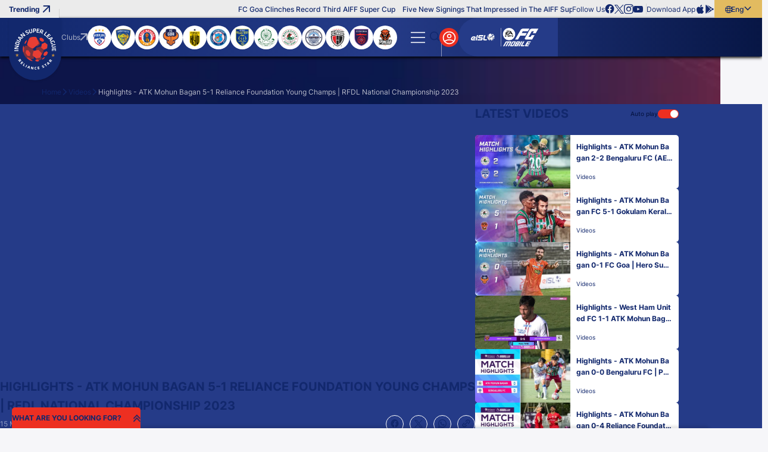

--- FILE ---
content_type: text/html; charset=utf-8
request_url: https://www.indiansuperleague.com/videos/highlights---atk-mohun-bagan-5-1-reliance-foundation-young-champs-rfdl-national-championship-2023
body_size: 93756
content:
<!doctype html><html data-n-head-ssr lang="en" data-n-head="%7B%22lang%22:%7B%22ssr%22:%22en%22%7D%7D"><head ><meta data-n-head="ssr" charset="utf-8"><meta data-n-head="ssr" http-equiv="x-ua-compatible" content="ie=edge"><meta data-n-head="ssr" name="viewport" content="width=device-width, initial-scale=1,maximum-scale=1,viewport-fit=cover"><meta data-n-head="ssr" name="msapplication-TileColor" content="#da532c"><meta data-n-head="ssr" name="msapplication-config" content="/static-assets/favicons/browserconfig.xml"><meta data-n-head="ssr" name="theme-color" content="#ffffff"><meta data-n-head="ssr" property="fb:pages" content=""><meta data-n-head="ssr" property="fb:app_id" content="848945820268421"><meta data-n-head="ssr" name="description" content="A 5️⃣⭐ performance by @ATKMohunBaganFC as they finish 3️⃣rd in the #RFDLNationalChampionship!"><meta data-n-head="ssr" property="og:site_name" content=""><meta data-n-head="ssr" name="twitter:card" content="summary_large_image"><meta data-n-head="ssr" name="twitter:title" content="Highlights - ATK Mohun Bagan 5-1 Reliance Foundation Young Champs | RFDL National Championship 2023"><meta data-n-head="ssr" name="twitter:description" content="A 5️⃣⭐ performance by @ATKMohunBaganFC as they finish 3️⃣rd in the #RFDLNationalChampionship!"><meta data-n-head="ssr" name="twitter:url" content="https://www.indiansuperleague.com/videos/highlights---atk-mohun-bagan-5-1-reliance-foundation-young-champs-rfdl-national-championship-2023"><meta data-n-head="ssr" name="twitter:image" content="https://www.indiansuperleague.com/static-assets/waf-images/eb/1d/14/16-9/Iv4Myh9vkK.jpg"><meta data-n-head="ssr" property="og:type" content="website"><meta data-n-head="ssr" property="og:title" content="Highlights - ATK Mohun Bagan 5-1 Reliance Foundation Young Champs | RFDL National Championship 2023"><meta data-n-head="ssr" property="og:description" content="A 5️⃣⭐ performance by @ATKMohunBaganFC as they finish 3️⃣rd in the #RFDLNationalChampionship!"><meta data-n-head="ssr" property="og:url" content="https://www.indiansuperleague.com/videos/highlights---atk-mohun-bagan-5-1-reliance-foundation-young-champs-rfdl-national-championship-2023"><meta data-n-head="ssr" property="og:image:alt" content="A 5️⃣⭐ performance by @ATKMohunBaganFC as they finish 3️⃣rd in the #RFDLNationalChampionship!"><meta data-n-head="ssr" property="og:image:width" content="1200px"><meta data-n-head="ssr" property="og:image:height" content="1200px"><meta data-n-head="ssr" property="og:image" content="https://www.indiansuperleague.com/static-assets/waf-images/eb/1d/14/16-9/Iv4Myh9vkK.jpg"><meta data-n-head="ssr" property="og:image:secure_url" content="https://www.indiansuperleague.com/static-assets/waf-images/eb/1d/14/16-9/Iv4Myh9vkK.jpg"><meta data-n-head="ssr" name="apple-itunes-app" content="app-id=924459452"><meta data-n-head="ssr" property="al:ios:app_store_id" content="924459452"><meta data-n-head="ssr" property="al:ios:url" content="https://www.indiansuperleague.com/videos/highlights---atk-mohun-bagan-5-1-reliance-foundation-young-champs-rfdl-national-championship-2023"><meta data-n-head="ssr" property="al:android:url" content="https://www.indiansuperleague.com/videos/highlights---atk-mohun-bagan-5-1-reliance-foundation-young-champs-rfdl-national-championship-2023"><meta data-n-head="ssr" rel="amphtml" href="https://www.indiansuperleague.com/amp/videos/highlights---atk-mohun-bagan-5-1-reliance-foundation-young-champs-rfdl-national-championship-2023"><meta data-n-head="ssr" property="article:published_time" content="2023-05-15T14:26:00+00:00"><meta data-n-head="ssr" property="article:modified_time" content="2023-05-15T14:27:32+00:00"><title>Highlights - ATK Mohun Bagan 5-1 Reliance Foundation Young Champs | RFDL National Championship 2023</title><link data-n-head="ssr" rel="apple-touch-icon" sizes="180x180" href="/static-assets/favicons/apple-touch-icon.png?v=100.72"><link data-n-head="ssr" rel="icon" type="image/png" sizes="32x32" href="/static-assets/favicons/favicon-32x32.png?v=100.72"><link data-n-head="ssr" rel="icon" type="image/png" sizes="16x16" href="/static-assets/favicons/favicon-16x16.png?v=100.72"><link data-n-head="ssr" rel="manifest" href="/static-assets/favicons/site.webmanifest?v=100.72"><link data-n-head="ssr" rel="mask-icon" href="/static-assets/favicons/safari-pinned-tab.svg?v=100.72" color="#e50695"><link data-n-head="ssr" rel="shortcut icon" href="/static-assets/favicons/favicon.ico?v=100.72"><link data-n-head="ssr" rel="icon" type="image/png" sizes="192x192" href="/static-assets/favicons/android-chrome-192x192.png?v=103.21"><link data-n-head="ssr" rel="canonical" href="https://www.indiansuperleague.com/videos/highlights---atk-mohun-bagan-5-1-reliance-foundation-young-champs-rfdl-national-championship-2023"><style data-n-head="ssr" type="text/css">:root{--primary: hsl(4 85% 53%);--hsl-primary: 4 85% 53%;--primary-light: hsl(4 88% 62%);--hsl-primary-light: 4 88% 62%;--secondary: hsl(227 57% 34%);--hsl-secondary: 227 57% 34%;--secondary-light: hsl(226 71% 25%);--hsl-secondary-light: 226 71% 25%;--secondary-medium: hsl(234 87% 19%);--hsl-secondary-medium: 234 87% 19%;--secondary-dark: hsl(226 81% 15%);--hsl-secondary-dark: 226 81% 15%;--accent: hsl(42 69% 63%);--hsl-accent: 42 69% 63%;--accent-light: hsl(43 69% 75%);--hsl-accent-light: 43 69% 75%;--sky: hsl(220 76% 60%);--hsl-sky: 220 76% 60%;--sky-dark: hsl(206 82% 63%);--hsl-sky-dark: 206 82% 63%;--neutral: hsl(237 21% 20%);--hsl-neutral: 237 21% 20%;--dark-grey: hsl(230 3% 58%);--hsl-dark-grey: 230 3% 58%;--grey: hsl(0 0% 92%);--hsl-grey: 0 0% 92%;--light-grey: hsl(240 23% 97%);--hsl-light-grey: 240 23% 97%;--mid-grey: hsl(0 0% 71%);--hsl-mid-grey: 0 0% 71%;--medium-grey: hsl(0 0% 96%);--hsl-medium-grey: 0 0% 96%;--patch-gray: hsl(0 0% 100%);--hsl-patch-gray: 0 0% 100%;--black: hsl(0 0% 0%);--hsl-black: 0 0% 0%;--white: hsl(0 0% 100%);--hsl-white: 0 0% 100%;--error: hsl(0 100% 60%);--hsl-error: 0 100% 60%;--success: hsl(120 77% 41%);--hsl-success: 120 77% 41%;--warning: hsl(46 99% 59%);--hsl-warning: 46 99% 59%;--shimmer-light: hsl(0 0% 95%);--hsl-shimmer-light: 0 0% 95%;--shimmer-dark: hsl(0 0% 67%);--hsl-shimmer-dark: 0 0% 67%;--back-drop: hsl(226 100% 7%);--hsl-back-drop: 226 100% 7%;--club-primary: hsl(227 57% 34%);--hsl-club-primary: 227 57% 34%;--club-secondary: hsl(4 85% 53%);--hsl-club-secondary: 4 85% 53%;--club-varient: hsl(4 87% 62%);--hsl-club-varient: 4 87% 62%;--club-accent: hsl(44 69% 63%);--hsl-club-accent: 44 69% 63%;--club-list-gredient: hsl(0 0% 0%);--hsl-club-list-gredient: 0 0% 0%;--light-silver: hsl(0 0% 85%);--hsl-light-silver: 0 0% 85%;--accent-100: hsl(44 74% 47%);--hsl-accent-100: 44 74% 47%;--accent-200: hsl(43 84% 39%);--hsl-accent-200: 43 84% 39%;--accent-300: hsl(44 92% 25%);--hsl-accent-300: 44 92% 25%;--accent-400: hsl(43 94% 21%);--hsl-accent-400: 43 94% 21%;--base-font-size: 62.5%;--container-max-width: 100%;--content-width: var(--window-inner-width);--vh: 1vh;--vw: 1vw;--window-inner-height: calc(var(--vh, 1vh) * 100);--window-inner-width: calc(var(--vw, 1vw) * 100);--container-white-space: calc((var(--window-inner-width) - var(--container-max-width)) / 2);--container-white-space-neg: calc(-1 * ((var(--window-inner-width) - var(--container-max-width)) / 2));--space-0: 0rem;--space-0-neg: 0rem;--space-1: 0.5rem;--space-1-neg: -0.5rem;--space-2: 1rem;--space-2-neg: -1rem;--space-3: 1.5rem;--space-3-neg: -1.5rem;--space-4: 2rem;--space-4-neg: -2rem;--space-5: 2.5rem;--space-5-neg: -2.5rem;--space-6: 3rem;--space-6-neg: -3rem;--space-7: 3.5rem;--space-7-neg: -3.5rem;--space-8: 4rem;--space-8-neg: -4rem;--space-9: 4.5rem;--space-9-neg: -4.5rem;--space-10: 5rem;--space-10-neg: -5rem;--space-11: 5.5rem;--space-11-neg: -5.5rem;--space-12: 6rem;--space-12-neg: -6rem;--space-13: 6.5rem;--space-13-neg: -6.5rem;--space-14: 7rem;--space-14-neg: -7rem;--space-15: 7.5rem;--space-15-neg: -7.5rem;--space-16: 8rem;--space-16-neg: -8rem;--space-17: 8.5rem;--space-17-neg: -8.5rem;--space-18: 9rem;--space-18-neg: -9rem;--space-19: 9.5rem;--space-19-neg: -9.5rem;--space-20: 10rem;--space-20-neg: -10rem;--full-radius: 1rem;--half-radius: calc(var(--full-radius) / 2);--quarter-radius: calc(var(--half-radius) / 2);--circle-radius: 50%;--rounded-radius: 50vmax;--logo-width: 7.2rem;--lang-section-width: 8rem;--swiper-button-width: 3rem;--country-width: 12.5rem;--logo-height: 8.5rem;--header-top: 3rem;--header-bottom: 6.5rem;--header-height: calc(var(--header-top) + var(--header-bottom));--footer-bottom-height: 3rem;--footer-top-height: 5rem;--site-nav-top: 5rem;--promo-height: 15rem;--club-size: 12.3rem;--quicklink-head-height: 4rem;--quicklink-body-height: 6.5rem;--quicklink-height: calc(var(--quicklink-head-height) + var(--quicklink-body-height));--secondary-header-height: 4rem;--input-height: 4.5rem;--breadcrumb-height: 8rem;--modal-head-height: 7rem;--modal-body-height: calc(var(--window-inner-height) - var(--modal-head-height));--sticky-scores: 5rem;--21by9-ratio: 0.4285;--extra-video-space: 5rem;--showcase-video-space: calc(var(--window-inner-width) + var(--extra-video-space));--scorestrip-toggle-height: 4rem;--filter-height: 7rem;--timeline-progressbar-width: 25%;--timeline-height: 13rem;--z-site: -1;--z-negative: -1;--z-listing: 1;--z-showcase-content: 1;--z-quick-menu: 3;--z-club-logo: 1;--z-country: 1;--z-reaction: 2;--z-header-icon: 3;--z-header: 17;--z-lang: 3;--z-over-menu: 4;--z-hamburger: 5;--z-dropdown: 5;--z-secondary-header: 4;--z-breadcrumb: 3;--z-breadcrumb-neg: -1;--z-step: 1;--z-modal: 30;--z-login-bg: 1;--z-poll-body: 1;--z-select: 2;--z-subul: 2;--z-home-standing: 5;--z-home-showcase: -1;--z-bg-pattern: 1;--z-bg-pattern-neg: -2;--z-footer: 2;--z-component-pattern: 2;--z-profile-player: 2;--z-loader: 2;--z-strip: 2;--z-open-strip: 4;--z-strip-modal: 3;--z-fixtures-page-btn: 1;--z-sticky-match: 9;--z-sticky-tab: 7;--z-timeline: 15;--z-tooltip: 5;--z-timeline-symbol: 6;--z-event-common-symbol: 9;--z-timeline-tooltip: 10;--z-timeline-progressbar: 20;--z-squad-pattern: 1;--z-players-modal: 20;--z-filter: 4;--z-writeup: 18;--z-masthead: 2;--z-scrolltop: 4;--z-scorestrip-active: 3;--z-listing-head: 2;--z-card-info: 2;--z-gradient-live: 1;--z-takeover-content: 2;--z-sticky-team: 10;--z-masthead-logo: 2;--z-stats-nav-link: 2;--z-home-stats: 1;--z-home-stats-bg-before: -1;--z-home-stats-bg-after: -2;--z-info-section: 2;--z-home-btn: 1;--z-search-head: 10;--z-sticky-head: 2;--z-sync-cal: 2;--z-default: 1;--z-nivia-plus-hover: 2}@media only screen and (max-width: 768px){:root{-webkit-text-size-adjust:none}}@media(min-width: 768px){:root{--container-max-width: 72rem;--quicklink-head-height: 3.5rem;--quicklink-body-height: 6rem;--secondary-header-height: 5rem;--logo-width: 8.8rem;--logo-height: 10.5rem;--sticky-scores: 8rem;--scorestrip-toggle-height: 2.5rem}}@media(min-width: 992px){:root{--container-max-width: 96rem;--club-size: 15rem}}@media(min-width: 1200px){:root{--container-max-width: 114rem}}@media(min-width: 1600px){:root{--container-max-width: 144rem}}@font-face{font-family:inter;src:local("Inter-Regular"),url("/static-assets/build/fonts/Inter-Regular?v=10797872#iefix") format("embedded-opentype"),url("/static-assets/build/fonts/Inter-Regular.woff2?v=10797872") format("woff2"),url("/static-assets/build/fonts/Inter-Regular.woff?v=10797872") format("woff"),url("/static-assets/build/fonts/Inter-Regular.ttf?v=10797872") format("truetype"),url("/static-assets/build/fonts/Inter-Regular.svg#?v=10797872inter") format("svg");font-weight:400;font-style:normal;font-display:swap}@font-face{font-family:inter;src:local("Inter-Medium"),url("/static-assets/build/fonts/Inter-Medium?v=10797872#iefix") format("embedded-opentype"),url("/static-assets/build/fonts/Inter-Medium.woff2?v=10797872") format("woff2"),url("/static-assets/build/fonts/Inter-Medium.woff?v=10797872") format("woff"),url("/static-assets/build/fonts/Inter-Medium.ttf?v=10797872") format("truetype"),url("/static-assets/build/fonts/Inter-Medium.svg#?v=10797872inter") format("svg");font-weight:500;font-style:normal;font-display:swap}@font-face{font-family:inter;src:local("Inter-Bold"),url("/static-assets/build/fonts/Inter-Bold?v=10797872#iefix") format("embedded-opentype"),url("/static-assets/build/fonts/Inter-Bold.woff2?v=10797872") format("woff2"),url("/static-assets/build/fonts/Inter-Bold.woff?v=10797872") format("woff"),url("/static-assets/build/fonts/Inter-Bold.ttf?v=10797872") format("truetype"),url("/static-assets/build/fonts/Inter-Bold.svg#?v=10797872inter") format("svg");font-weight:700;font-style:normal;font-display:swap}@font-face{font-family:"waf-font-icon";src:url("/static-assets/build/fonts/waf-font-icon.eot?v=10797872");src:url("/static-assets/build/fonts/waf-font-icon.eot?v=10797872#iefix") format("embedded-opentype"),url("/static-assets/build/fonts/waf-font-icon.woff2?v=10797872") format("woff2"),url("/static-assets/build/fonts/waf-font-icon.woff?v=10797872") format("woff"),url("/static-assets/build/fonts/waf-font-icon.ttf?v=10797872") format("truetype"),url("/static-assets/build/fonts/waf-font-icon.svg?v=10797872#waf-font-icon") format("svg");font-weight:normal;font-style:normal;font-display:swap}@keyframes shimmerAnimation{100%{transform:translateX(100%)}}@keyframes marquee{100%{transform:translateX(-100%)}}@keyframes slideOverlayIn{0%{opacity:1;transform:translateY(100%)}100%{opacity:1;transform:translateY(0)}}@keyframes fading{100%{opacity:1}}@keyframes rotate{100%{transform:rotate(360deg)}}@keyframes rotateRev{100%{transform:rotate(-360deg)}}@keyframes gradient-bg{0%{background-position:0% center}50%{background-position:100% center}100%{background-position:0% center}}@keyframes zoombg{0%{left:-20%}100%{left:-10%}}@keyframes opennow{0%{transform:translateY(-0.3rem)}100%{transform:translateY(0.3rem)}}@keyframes opennowleft{0%{transform:translateX(-0.3rem)}100%{transform:translateX(0.3rem)}}@keyframes confetti-slow{0%{transform:translate3d(0, 0, 0) rotateX(0) rotateY(0)}100%{transform:translate3d(25px, 105vh, 0) rotateX(360deg) rotateY(180deg)}}@keyframes confetti-medium{0%{transform:translate3d(0, 0, 0) rotateX(0) rotateY(0)}100%{transform:translate3d(100px, 105vh, 0) rotateX(100deg) rotateY(360deg)}}@keyframes confetti-fast{0%{transform:translate3d(0, 0, 0) rotateX(0) rotateY(0)}100%{transform:translate3d(-50px, 105vh, 0) rotateX(10deg) rotateY(250deg)}}.header-wrap .secondary-submenu button.nav-anchor::after{font-size:0.8rem}.waf-video-page .related-video-section .article-meta .meta{font-size:1rem;font-weight:400}.waf-video-page .related-video-section .auto-play-section .label{font-size:1rem;font-weight:500}.club-name{font-size:1rem;font-weight:700}.error-msg,.success-msg,.resend-otp .timer,.waf-breadcrumb .breadcrumb-item:not(:first-child)::before,sub,sup,.waf-listing .article-meta .meta{font-size:1rem}.waf-detail .article-meta .meta,.waf-static-content .table-responsive .table td,.waf-static-content .table-responsive .table th,.waf-select-box .select-list .list-item,.footer-middle-wrap .footer-nav-anchor,.footer-nav-anchor,.waf-breadcrumb .breadcrumb-item span{font-size:1.2rem;font-weight:400}.waf-static-content .table-responsive .table thead th,.jersey-name,.filter-section .btn-more,.footer-bottom-wrap .text,.waf-poll .progress-count,.header-top .article-title,.btn-lang,.list-wrap .btn,.header-wrap .nav-anchor{font-size:1.2rem;font-weight:500}.form-mail .btn-verify,.quicklink-section .accordion-btn::before,.waf-select-box .selected-title .title,.waf-select-box .selected-title .sub-title,.filter-section .more-filters .head .title,.footer-link-label,.client-title,.client-sub-title,.header-top .waf-showcase::before,.waf-listing .head-tab a::after,.btn-outline{font-size:1.2rem;font-weight:700}.waf-broadcasters .table .title,.waf-broadcasters .table .text,.form-sub-title,.control-label,.content-sub-title,.resend-otp .text,.filter-section .btn-more .btn-text::after,.footer-top-wrap .footer-nav-anchor,.footer-link-item-social .footer-anchor,.footer-link-facebook .footer-anchor,.footer-link-youtube .footer-anchor,.footer-link-tiktok .footer-anchor,.footer-link-whatsapp .footer-anchor,.footer-link-twitter .footer-anchor,.footer-link-instagram .footer-anchor,.footer-link-linkedin .footer-anchor,.footer-link-copylink .footer-anchor,.footer-link-android .footer-anchor,.footer-link-ios .footer-anchor,.client-three .client-title,.btn-text,.club-site-label,.waf-head .head-tab a,small,label,h6,body,.waf-listing .head-tab a{font-size:1.2rem}.form-actions .content,.mobile-number .form-control::placeholder{font-size:1.4rem;font-weight:400}.waf-detail .btn-action,.waf-contact-us .item-label,.selected-title>.btn-text,.list-item .btn-text,.waf-poll .radio-container .text,.waf-poll .poll-count .text{font-size:1.4rem;font-weight:500}.resend-otp .otp,.club-label,.quicklink-section .quicklink-text,.table .text,.filter-section .more-filters .footer .btn-applyfilter,.btn-site,.btn-fill{font-size:1.4rem;font-weight:700}.waf-detail .social-icon,.client-two .client-title,.search-input-wrap .search-item,.search-label,h5{font-size:1.4rem}.waf-static-content .text,.waf-static-content p,.waf-static-content li{font-size:1.6rem;font-weight:400}.waf-video-page .related-video-section .title,.waf-static-content ol li::marker,.waf-static-content ul li::marker,.waf-contact-us .item-description,.form-dob .text,.waf-select-box .selected-title{font-size:1.6rem;font-weight:700}.form-group .title,.client-one .client-title,.search-input,.promo-anchor,big,h4{font-size:1.6rem}.mobile-number .form-control,.modal-title{font-size:1.8rem;font-weight:500}.waf-detail .detail-title,.waf-static-content .waf-head .title,.waf-static-content .title,.waf-static-content .sub-title,.form-title,.form-actions .title,.content-title,.quicklink-section .accordion-title{font-size:1.8rem;font-weight:700}.waf-listing .waf-head .title,.otp-wrap .form-control,h3{font-size:1.8rem}.modal-head .btn-back,.waf-poll .poll-head .title{font-size:2rem;font-weight:700}h2{font-size:2rem}.waf-contact-us .form-title,.waf-head .title{font-size:2.2rem;font-weight:700}.jersey-number{font-size:3rem;font-weight:700}h1{font-size:3.6rem}.quicklink-section .accordion-btn .btn-text,.filter-section .btn-more .btn-text,.footer-link-item-social .footer-anchor-text,.cookie-block .close-btn,.btn-hamburger .btn-text,.logo-text,.promo-text{font-size:0}.waf-poll .progress-bar-holder,.waf-poll .progress-bar{background-color:hsl(var(--hsl-primary)/0.5)}.waf-static-content a,.form-mail .btn-verify,.checkbox-container input[type=checkbox]:checked~.checkmark::after,.list-item.active::before,.list-item.active,.m-header .login-section .list-wrap>:first-child,.list-wrap .btn.active .btn-text,.header-wrap .active>.nav-anchor,.header-wrap .secondary-submenu .nav-anchor[aria-expanded=true],.btn-outline{color:var(--primary)}.waf-video-page .related-video-section .toggle-checkbox:checked+.toggle-btn:before,.club-item input[type=checkbox]:checked~.checkmark,.quicklink-section .accordion-btn,.waf-select-box .select-list .list-item.active,.filter-section .more-filters .waf-select-box .title,.waf-poll .poll-count.lead .progress-count,.waf-poll .progress-bar,.btn-login,.header-wrap .active>.nav-anchor::before,.header-wrap button.nav-anchor::before,.header-wrap button.nav-anchor~.sub-ul::after,.scroll-top .scroll-top-btn,.waf-component.waf-loader .loader,.waf-listing .head-tab a::after,.filter-section .more-filters .footer .btn-applyfilter,.btn-site,.btn-fill{background-color:var(--primary)}.waf-poll .form-radio-input:checked~.radiomark:after{color:var(--primary-light)}.waf-poll .progress-count{background-color:var(--primary-light)}.table tr:nth-child(even){background-color:hsl(var(--hsl-secondary)/0.1)}.waf-broadcasters .table .title,.waf-broadcasters .table .text,.form-actions,.form-actions .btn-outline,.select-list,.otp-wrap .form-control,.modal-body-wrap,.header-wrap .secondary-submenu button.nav-anchor{color:var(--secondary)}.waf-detail .btn-action,.waf-row-video-detail,.waf-login,.waf-complete-profile,.waf-profile,.table thead,.table-head,.table-head .table-data,.waf-shape-head .waf-head::before,.waf-shape-head .article-head::before,.waf-shape-head.waf-video-page::after,.header-wrap .site-nav-top{background-color:var(--secondary)}.waf-static-content .table-responsive .table tbody tr td:nth-child(odd),.client-section::after,.client-list.v-divider::after,.client-list.divider::before{background-color:hsl(var(--hsl-secondary-light)/0.1)}.waf-video-page .related-video-section .article-item,.waf-listing .waf-body::after{background-color:hsl(var(--hsl-secondary-light)/0.2)}.swiper-button-next.swiper-button-disabled::after,.swiper-button-prev.swiper-button-disabled::after{color:hsl(var(--hsl-secondary-light)/0.4)}.waf-video-page .related-video-section .article-title,.waf-video-page .related-video-section .article-meta .meta,.waf-video-page .related-video-section .icon-time-wrapper .item-type-icon,.swiper-button-next,.swiper-button-prev,.waf-listing .waf-head .title,.waf-listing .waf-head .head-tab a,.filter-section .more-filters .footer .btn-resetfilter,.footer-link-item-social .footer-anchor,.footer-link-facebook .footer-anchor,.footer-link-youtube .footer-anchor,.footer-link-tiktok .footer-anchor,.footer-link-whatsapp .footer-anchor,.footer-link-twitter .footer-anchor,.footer-link-instagram .footer-anchor,.footer-link-linkedin .footer-anchor,.footer-link-copylink .footer-anchor,.footer-link-android .footer-anchor,.footer-link-ios .footer-anchor,.client-title,.client-sub-title,body,a,button,.waf-listing .head-tab a{color:var(--secondary-light)}.footer-middle-wrap,.cookie-block .btn-site,.cookie-block .btn-site:hover,.logo{background-color:var(--secondary-light)}.quicklink-section .quicklink-item:nth-child(even),.waf-select-box .selected-title .title::before,.waf-select-box .select-list .list-item:not(:last-child)::before{background-color:hsl(var(--hsl-secondary-dark)/0.1)}.quicklink-section .quicklink-item,.quicklink-section .quicklink-item::before{background-color:hsl(var(--hsl-secondary-dark)/0.2)}.modal-window.modal-takeover-banner,.cookie-block{background-color:hsl(var(--hsl-secondary-dark)/0.8)}.waf-detail .detail-title,.waf-static-content .sub-title,.waf-static-content .text,.waf-static-content p,.waf-static-content li,.quicklink-section .quicklink-text,.modal-window.modal-takeover-banner .btn-close::after,.filter-section .more-filters .waf-select-box .title,.footer-bottom-wrap .text,.cookie-block .title{color:var(--secondary-dark)}.waf-static-content .table-responsive .table thead,.modal-window,.footer-top-wrap,.search-input-wrap,.search-input-wrap .search-list,.partner-section{background-color:var(--secondary-dark)}.waf-detail .article-meta .meta.meta-count,.waf-static-content.waf-bullet-section li::marker,.form-sub-title,.radio-container input[type=radio]:checked~.text,.link-text,.resend-otp .otp,.club-label,.waf-breadcrumb .breadcrumb-item span,.btn-hamburger::after{color:var(--accent)}.waf-video-page .related-video-section .toggle-btn::before,.radio-container input[type=radio]:checked~.radiomark:after,.filter-section .btn-more,.filter-section .more-filters .head,.footer-bottom-wrap,.cookie-block .cookie-wrap,.btn-lang,.btn-outline:hover,.filter-section .more-filters .footer .btn-applyfilter:hover,.btn-site:hover,.btn-fill:hover{background-color:var(--accent)}.btn-outline:hover,.filter-section .more-filters .footer .btn-applyfilter:hover,.btn-site:hover,.btn-fill:hover{color:var(--neutral)}.btn-outline:disabled,.disabled.btn-outline,.filter-section .more-filters .footer .btn-applyfilter:disabled,.btn-site:disabled,.btn-fill:disabled,.filter-section .more-filters .footer .disabled.btn-applyfilter,.disabled.btn-site,.disabled.btn-fill{background-color:hsl(var(--hsl-dark-grey)/0.5)}.club-site-label{color:var(--grey)}.m-header .promo-section,.m-header .login-section .list-wrap,.header-top,.header-top .waf-showcase::before,.header-top .layout-wrapper::before,.list-wrap{background-color:var(--grey)}.search-label{color:hsl(var(--hsl-light-grey)/0.4)}.search-input{color:var(--light-grey)}.form-actions,.header-wrap .site-nav,.waf-row-grey-bg-list,body{background-color:var(--light-grey)}.waf-row-news-detail .article-featured-media+div{background-color:hsl(var(--hsl-medium-grey)/0.8)}.m-header .nav-link:not(:last-child)::after,.header-top .layout-wrapper::after{background-color:hsl(var(--hsl-black)/0.1)}.btn-outline:disabled,.disabled.btn-outline,.filter-section .more-filters .footer .btn-applyfilter:disabled,.btn-site:disabled,.btn-fill:disabled,.filter-section .more-filters .footer .disabled.btn-applyfilter,.disabled.btn-site,.disabled.btn-fill{color:hsl(var(--hsl-black)/0.5)}[class^=img-] img[alt]{color:hsl(var(--hsl-black)/0.7)}select option,.loadmore{color:var(--black)}.article-list .social-items,.article-list .social-wrap .close,.m-header .login-section .list-wrap .btn:not(:last-child)::before{background-color:var(--black)}.search-input-wrap .search-item:hover{background-color:hsl(var(--hsl-white)/0.1)}.seperator{color:hsl(var(--hsl-white)/0.2)}.waf-video-page .video-section::after,.content-badge,.club-item .checkmark,.waf-row-club-video .waf-body::after,.waf-row-club-photo .waf-body::after,.waf-row-home-video .waf-body::after,.waf-row-home-news .waf-body::after,.waf-row-home-photo .waf-body::after,.waf-row-club-video .waf-listing .article-list::after,.waf-row-club-photo .waf-listing .article-list::after,.waf-row-home-video .waf-listing .article-list::after,.waf-row-home-news .waf-listing .article-list::after,.waf-row-home-photo .waf-listing .article-list::after{background-color:hsl(var(--hsl-white)/0.2)}.waf-detail .article-meta .meta,.waf-detail .social-share .icon-b-share,.footer-nav-anchor{color:hsl(var(--hsl-white)/0.5)}.waf-detail .article-meta .meta-count::after,.swiper-button-next.swiper-button-disabled,.swiper-button-prev.swiper-button-disabled,.btn-hamburger:before,.partner-section .item:not(:last-child)::after{background-color:hsl(var(--hsl-white)/0.5)}.form-otp .text,.resend-otp .timer{color:hsl(var(--hsl-white)/0.6)}.swiper-pagination-bullet{background-color:hsl(var(--hsl-white)/0.6)}.waf-breadcrumb .breadcrumb-item:last-child span{color:hsl(var(--hsl-white)/0.7)}.control-label,.content-sub-title,.waf-row-club-video .waf-listing .article-meta .meta,.waf-row-club-photo .waf-listing .article-meta .meta,.waf-row-home-video .waf-listing .article-meta .meta,.waf-row-home-news .waf-listing .article-meta .meta,.waf-row-home-photo .waf-listing .article-meta .meta{color:hsl(var(--hsl-white)/0.8)}.select-list{background-color:hsl(var(--hsl-white)/0.8)}.waf-detail .social-icon,.waf-detail .btn-action,.waf-video-page .related-video-section .auto-play-section .label,.swiper-button-next.swiper-button-disabled,.swiper-button-prev.swiper-button-disabled,.club-page .filter-section .btn-more,.waf-static-content .title,.waf-static-content .table-responsive .table thead th,.waf-static-content.waf-bullet-section .description,.waf-static-content.waf-bullet-section li,.waf-static-content.waf-broadcasters .blue-section .sub-title,.waf-static-content.waf-broadcasters .blue-section p,.waf-contact-us .form-list .form-title,.waf-login,.waf-complete-profile,.waf-profile,.form-control,.form-mail .check,.global-msg .message::marker,.selected-title,.mobile-number .form-control,.otp-wrap .check,.club-item input[type=checkbox]:checked~.checkmark::after,.quicklink-section .accordion-btn::before,.quicklink-section .accordion-btn::after,.modal-head .btn-close::after,.modal-head .btn-back,.modal-head .btn-back::before,.waf-select-box .select-list .list-item.active,.filter-section .more-filters .selected-title .title,.filter-section .more-filters .footer .btn-applyfilter .btn-text,.table thead,.table .text,.footer-middle-wrap .footer-nav-anchor,.footer-link-label,.article-list .social-share .icon-b-close::before,.article-list .social-icon::before,.waf-poll .poll-head .title,.waf-poll .radio-container .text,.waf-poll .radiomark::after,.waf-poll .poll-count .text,.waf-poll .progress-count,.cookie-block .btn-site:hover,.waf-shape-head .waf-head .title,.waf-shape-head .article-head .title,.waf-breadcrumb .breadcrumb-item:not(:first-child)::before,.btn-search .btn-text::before,.btn-login .close-icon::before,.search-input-wrap .search-list,.header-wrap button.nav-anchor[aria-expanded=true],.waf-head .head-tab a,.scroll-top .scroll-top-btn::after,.waf-row-club-video .waf-head .title,.waf-row-club-photo .waf-head .title,.waf-row-home-video .waf-head .title,.waf-row-home-news .waf-head .title,.waf-row-home-photo .waf-head .title,.waf-row-club-video .waf-head .head-tab a,.waf-row-club-photo .waf-head .head-tab a,.waf-row-home-video .waf-head .head-tab a,.waf-row-home-news .waf-head .head-tab a,.waf-row-home-photo .waf-head .head-tab a,.waf-row-club-video .waf-listing .article-content,.waf-row-club-photo .waf-listing .article-content,.waf-row-home-video .waf-listing .article-content,.waf-row-home-news .waf-listing .article-content,.waf-row-home-photo .waf-listing .article-content,.waf-row-club-video .waf-listing .article-content a,.waf-row-club-photo .waf-listing .article-content a,.waf-row-home-video .waf-listing .article-content a,.waf-row-home-news .waf-listing .article-content a,.waf-row-home-photo .waf-listing .article-content a,.club-page .waf-row-club-showcase .dependancy-wrapper .accordion-btn .btn-text,.club-page .waf-showcase .waf-scorestrip .head-tab a,.club-page .waf-row-club-video .waf-listing .head-tab a,.club-page .waf-row-club-photo .waf-listing .head-tab a,.waf-listing .head-tab a::after,.filter-section .more-filters .footer .btn-applyfilter,.btn-site,.btn-fill{color:var(--white)}.waf-row-news-detail,.waf-video-page .related-video-section .toggle-btn::after,.swiper-button-next,.swiper-button-prev,.waf-static-content .table-responsive .table tbody tr td,.waf-static-content .static-body,.waf-contact-us .waf-body,.form-banner,.form-mail .btn-verify,.checkmark,.otp-wrap .form-control,.quicklink-section,.quicklink-section .accordion-body,.modal-window.modal-takeover-banner .btn-close,.modal-body-wrap,.waf-select-box,.waf-select-box .select-box-wrap,.filter-section .more-filters .footer,.footer-wrap,.footer-middle-wrap .footer-link:not(:last-child)::after,.footer-link-item-social .footer-anchor,.footer-link-facebook .footer-anchor,.footer-link-youtube .footer-anchor,.footer-link-tiktok .footer-anchor,.footer-link-whatsapp .footer-anchor,.footer-link-twitter .footer-anchor,.footer-link-instagram .footer-anchor,.footer-link-linkedin .footer-anchor,.footer-link-copylink .footer-anchor,.footer-link-android .footer-anchor,.footer-link-ios .footer-anchor,.waf-component.waf-loader,.waf-row-white-bg-list,.club-page .waf-row-club-video .waf-listing .head-tab a:after,.club-page .waf-row-club-photo .waf-listing .head-tab a:after,.club-page .secondary-header .nav-link .sub-ul{background-color:var(--white)}.error-msg,.error .message{color:var(--error)}.form-mail.error .check,.otp-wrap.error .check,.header-top .article-title::before{background-color:var(--error)}.success-msg{color:var(--success)}.form-mail.success .check,.otp-wrap.success .check{background-color:var(--success)}.filter-section .more-filters,.filter-section .more-filters .footer .btn-resetfilter,.img-box{background-color:var(--shimmer-light)}.club-page .waf-standings .table-row.highlight::after{background-color:hsl(var(--hsl-club-primary)/0.2)}.club-page .waf-row-club-video .waf-listing .head-tab a:after,.club-page .waf-row-club-photo .waf-listing .head-tab a:after,.club-page .secondary-header .nav-link .sub-ul .nav-text,.club-page .secondary-header .nav-link .sub-ul .active .nav-text{color:var(--club-primary)}.club-page .filter-section .btn-more,.club-page .waf-row-club-showcase .dependancy-wrapper .accordion-btn,.club-page .waf-listing .head-tab a:after,.club-page .waf-squad .head-tab a:after,.club-page .waf-standings.waf-club-standings .head-tab a:after,.club-page .waf-showcase .waf-scorestrip .head-tab a:after,.club-page .waf-showcase .waf-standings .head-tab a:after,.club-page .secondary-header,.club-page .secondary-header .nav-link{background-color:var(--club-primary)}.club-page .waf-row-club-showcase .article-content{background-color:hsl(var(--hsl-club-secondary)/0.7)}.club-page .waf-listing .head-tab a,.club-page .waf-squad .head-tab a,.club-page .waf-standings.waf-club-standings .head-tab a{color:var(--club-secondary)}.club-page .waf-team .card-content,.club-page .waf-row-club-showcase .dependancy-wrapper .accordion-btn[aria-expanded=true]{background-color:var(--club-secondary)}.waf-static-content .table-responsive .table tr:nth-child(even),.waf-static-content.waf-broadcasters .static-body,.mobile-number .selected-title,.search-input,.waf-row-club-video .waf-listing .article-content,.waf-row-club-photo .waf-listing .article-content,.waf-row-home-video .waf-listing .article-content,.waf-row-home-news .waf-listing .article-content,.waf-row-home-photo .waf-listing .article-content{background-color:rgba(0,0,0,0)}.waf-row-list-banner,.waf-detail .article-meta .meta-count,.waf-detail .social-share,.waf-row-video-detail,.waf-video-page .video-section,.waf-video-page .related-video-section .toggle,.waf-listing .layout-wrapper,.waf-static-content .static-body,.waf-static-content.waf-bullet-section .bullet-wrap,.waf-static-content.waf-broadcasters .blue-section,.waf-contact-us .item-label,.form-banner .pattern,.form-select-box,.form-list,.form-mail,.form-mail .form-element,.mobile-number-wrapper,.otp-wrap,.jersey-view,.quicklink-section .quicklink-item,.quicklink-section .accordion-btn,.modal-window.modal-takeover-banner .modal-body,.waf-select-box,.waf-select-box .selected-title,.waf-select-box .selected-title .title,.waf-select-box .select-list .list-item,.filter-section .btn-more,.table tr,.footer-top-wrap,.footer-middle-wrap .footer-link,.client-section,.client-list,.waf-poll,.waf-poll .poll-count,.waf-poll .waf-body,.cookie-block .cookie-wrap,.waf-shape-head .waf-head,.waf-shape-head .article-head,.waf-shape-head.waf-video-page,.waf-breadcrumb,.m-header .login-section .list-wrap .btn,.header-top .waf-showcase,.header-top .layout-wrapper,.lang-section,.btn-lang,.partner-section .item,.partner-section .item:not(:last-child),.partner-section .list-wrap .btn,.header-wrap .nav-link,.header-wrap .active>.nav-anchor,.header-wrap button.nav-anchor,[class^=img-],.scroll-top .scroll-top-btn,.waf-component.waf-loader .loader,.waf-listing .head-tab a{position:relative}.otp-wrap .check,.footer-middle-wrap .footer-link:not(:last-child)::after,.btn-hamburger:before,.m-header .login-section .list-wrap .btn:not(:last-child)::before,.header-top .layout-wrapper::after,.header-wrap .active>.nav-anchor::before,.header-wrap button.nav-anchor::before{position:absolute;top:50%;translate:0 -50%}.m-header .nav-link:not(:last-child)::after{position:absolute;left:50%;translate:-50% 0}.scroll-top .scroll-top-btn::after{position:absolute;top:50%;left:50%;translate:-50% -50%}.waf-detail .article-meta .meta-count::after,.form-banner .step,.form-list::after,.waf-select-box .select-box-wrap,.waf-poll::after,[class^=img-] img{position:absolute;top:0;left:0}.form-wrapper::after,.article-list .social-share-wrap,.partner-section .item:not(:last-child)::after{position:absolute;top:0;right:0}.waf-news-details .article-description,.form-list::before,.waf-select-box .selected-title .title::before,.waf-select-box .select-list .list-item:not(:last-child)::before,.client-section::after,.waf-poll .progress-bar-holder,.waf-poll .progress-bar,.header-wrap button.nav-anchor~.sub-ul::after{position:absolute;bottom:0;left:0}.client-list.divider::before{position:absolute;right:0;bottom:0}.waf-detail .btn-action,.waf-video-page .related-video-section .toggle-btn::before{border-radius:var(--full-radius)}.waf-detail .detail-section img,.waf-detail .detail-section video,.waf-row-news-detail .article-featured-media+div,.waf-video-page .related-video-section .article-item,.modal-body-wrap,.waf-select-box,.waf-select-box .select-list .list-item,.filter-section .more-filters .waf-select-box .title,.filter-section .more-filters .footer .btn-resetfilter,.waf-poll .radio-container,.waf-poll .progress-bar-holder,.waf-poll .progress-bar,.waf-poll .progress-count,.img-box,.waf-head .head-tab li,.scroll-top .scroll-top-btn,.waf-listing .head-tab a::after,.btn-outline,.filter-section .more-filters .footer .btn-applyfilter,.btn-site,.btn-fill{border-radius:var(--half-radius)}.waf-static-content .static-body,.waf-static-content.waf-bullet-section .bullet-wrap,.form-control,.form-actions,.select-list,.filter-section .btn-more{border-radius:var(--quarter-radius)}.waf-detail .social-icon,.waf-video-page .related-video-section .toggle-btn::after,.swiper-pagination-bullet,.form-mail .check,.radio-container .radiomark,.radio-container .radiomark::after,.country-flag,.list-item.active::before,.otp-wrap .check,.jersey-view,.club-item .checkmark,.quicklink-section .quicklink-item::before,.modal-window.modal-takeover-banner .btn-close,.footer-link-item-social .footer-anchor,.footer-link-facebook .footer-anchor,.footer-link-youtube .footer-anchor,.footer-link-tiktok .footer-anchor,.footer-link-whatsapp .footer-anchor,.footer-link-twitter .footer-anchor,.footer-link-instagram .footer-anchor,.footer-link-linkedin .footer-anchor,.footer-link-copylink .footer-anchor,.footer-link-android .footer-anchor,.footer-link-ios .footer-anchor,.header-top .article-title::before,.btn-login,.btn-login .user-photo,.waf-component.waf-loader .loader{border-radius:50%}.header-wrap button.nav-anchor~.sub-ul::after,.loadmore{border-radius:50vmax}.waf-component.waf-detail,.waf-component.waf-listing,.waf-component.waf-fixtures-page{padding-top:var(--space-0)}.filter-section .more-filters .waf-select-box .title{margin-top:var(--space-1)}.radio-box-wrap{margin-top:var(--space-2)}.waf-contact-us textarea.form-control,.waf-select-box .selected-title .title,.waf-select-box .select-list .list-item{padding-top:var(--space-2)}.waf-listing.waf-related-list,.waf-poll .poll-body{padding-top:var(--space-3)}.waf-row-news-detail .article-body,.waf-video-inner-listing .first-list,.form-actions .btn-outline,.form-actions .btn-fill,.content-badge-list{margin-top:var(--space-4)}.waf-contact-us .form-data{padding-top:var(--space-4)}.waf-static-content .static-thumbnail+.static-body{margin-top:var(--space-4-neg)}.waf-static-content .static-body,.form-body{margin-top:var(--space-6)}.club-page .waf-component.waf-listing,.filter-section .more-filters .head{padding-top:var(--space-6)}.form-banner{padding-top:var(--space-12)}.waf-detail .article-meta .meta-count::before,.header-top .article-title::before{margin-right:var(--space-1)}.header-top .layout-wrapper::before,.header-wrap .nav-link-list{padding-right:var(--space-2)}.row{margin-right:var(--space-2-neg)}.search-input-wrap .search-item{padding-right:var(--space-3)}.global-msg{padding-right:var(--space-4)}.waf-component.waf-listing,.waf-listing .waf-head .title,.waf-component.waf-static-content,.waf-static-content .title,.waf-static-content.waf-bullet-section li:last-of-type,.waf-contact-us .form-info-item:last-of-type,.form-group .title,.custom-form .mobile-otp,.content-title,.jersey-name,.waf-component.quicklink-section,.waf-breadcrumb.waf-component,.header-top .waf-showcase,.header-top .article-title{margin-bottom:var(--space-0)}.waf-video-page .related-video-section .head,.waf-video-page .related-video-section .title,.waf-video-page .related-video-section .auto-play-section .label,.waf-component.waf-static-content,.waf-static-content.waf-bullet-section .description,.waf-static-content.waf-bullet-section li,.waf-contact-us,.waf-contact-us .form-wrapper,.waf-contact-us .item-label,.waf-contact-us .item-description{padding-bottom:var(--space-0)}.waf-contact-us .item-label,.control-label{margin-bottom:var(--space-1)}.client-sub-title{padding-bottom:var(--space-1)}.waf-detail .embed-responsive,.waf-detail .detail-section,.waf-detail .article-featured-media,.form-actions .content,.form-actions .btn-outline,.form-actions .btn-fill,.content-badge,h1,h2,h3,h4,h5,h6,.waf-listing .article-content .item-type-icon{margin-bottom:var(--space-2)}.waf-detail .table-responsive,.waf-detail .detail-title,.waf-static-content .sub-title,.waf-static-content .text,.waf-static-content p,.waf-static-content li,.waf-poll .poll-count{padding-bottom:var(--space-2)}.waf-listing .waf-head,.waf-static-content.waf-broadcasters .blue-section,.waf-contact-us .form-title,.form-head,.global-msg,.filter-section .more-filters .waf-select-box:not(:last-child),.waf-poll .radio-container,.waf-poll .poll-count,.waf-listing .article-title{margin-bottom:var(--space-3)}.waf-video-page .related-video-section,.waf-static-content .waf-head,.waf-shape-head .waf-head,.waf-shape-head .article-head,.waf-listing .article-list{padding-bottom:var(--space-3)}.waf-detail .detail-section .container-wrap,.waf-video-page .related-video-section .head,.form-group,.form-wrap-group,.send-otp,.custom-form .seperator,.footer-link-wrap .footer-link-item .footer-link:last-child{margin-bottom:var(--space-4)}.waf-component.waf-detail,.filter-section .more-filters .head,.client-list{padding-bottom:var(--space-4)}.waf-static-content.waf-bullet-section .title,.waf-contact-us .form-info-item,.cookie-block .cookie-body{margin-bottom:var(--space-5)}.waf-row-news-detail .article-featured-media+div,.waf-static-content .table-responsive .table,.waf-static-content.waf-bullet-section,.waf-static-content.waf-bullet-section li{margin-bottom:var(--space-6)}.waf-contact-us .form-list{padding-bottom:var(--space-6)}.waf-static-content.waf-bullet-section .bullet-thumbnail,.waf-static-content.waf-bullet-section .bullet-item:not(:last-of-type),.waf-listing .article-list{margin-bottom:var(--space-8)}.waf-static-content.waf-bullet-section .bullet-item:not(:last-of-type){padding-bottom:var(--space-8)}.waf-select-box .select-list,.footer-link-list,.waf-breadcrumb .breadcrumb,.header-wrap .nav-link-list,.header-wrap .secondary-sub-ul{padding-left:var(--space-0)}.waf-detail .article-meta .meta-count{margin-left:var(--space-1)}.waf-detail .article-meta .meta-count,.waf-static-content.waf-bullet-section li,.filter-section .more-filters .btn-cancel::after,.header-top .article-list{padding-left:var(--space-2)}.row{margin-left:var(--space-2-neg)}.logo{margin-left:var(--space-3)}.quicklink-section .quicklink-text,.header-top .waf-showcase::before,.header-top .layout-wrapper::before,ul,ol{padding-left:var(--space-3)}.global-msg,.header-wrap .secondary-sub-ul .nav-anchor{padding-left:var(--space-6)}.list-item.active::before,.filter-section .more-filters .btn-cancel,.m-header .site-search{margin-left:auto}.waf-listing .article-list .waf-child-wrapper{margin-inline:var(--space-0)}.header-wrap .sub-ul,.header-wrap .secondary-submenu{padding-inline:var(--space-0)}.waf-breadcrumb .breadcrumb-item:not(:first-child)::before{margin-inline:var(--space-1)}.waf-component.waf-detail,.waf-component.waf-listing,.waf-component.waf-static-content{padding-inline:var(--space-1)}.waf-listing .waf-body{margin-inline:var(--space-1-neg)}.list-wrap .btn{margin-inline:var(--space-2)}.selected-title,.select-list,.filter-section .more-filters .footer,.footer-middle-wrap .footer-link,.waf-shape-head .waf-head,.waf-shape-head .article-head,.promo-section,.container,.container-fluid,.container-xl,.container-lg,.container-md,.container-sm{padding-inline:var(--space-2)}.waf-listing.waf-related-list .first-list,.waf-static-content .static-thumbnail,.waf-login,.waf-complete-profile,.waf-profile,.waf-shape-head{margin-inline:var(--space-2-neg)}.waf-detail.waf-gallery-page .article-body,.waf-news-details .article-description,.waf-row-news-detail .article-body,.waf-video-page .content-section,.waf-video-page .related-video-section,.waf-listing .article-list,.waf-static-content .static-body,.waf-static-content.waf-broadcasters .blue-section,.form-control,.modal-window.modal-takeover-banner .modal-body,.waf-select-box,.filter-section .btn-more,.filter-section .more-filters .head,.footer-top-wrap,.footer-clients,.waf-shape-head .article-head,.waf-breadcrumb.waf-component,.header-wrap .nav-anchor{padding-inline:var(--space-3)}.waf-row-news-detail .article-featured-media,.waf-contact-us .waf-body{margin-inline:var(--space-3-neg)}.waf-static-content.waf-bullet-section .bullet-wrap,.quicklink-section .quicklink-item,.quicklink-section .accordion-btn,.waf-poll .radio-container,.m-header .login-section .list-wrap .btn{padding-inline:var(--space-4)}.waf-contact-us .form-data{padding-inline:var(--space-6)}.waf-detail .btn-action,.waf-static-content.waf-bullet-section .bullet-thumbnail,.form-actions .icon,.form-actions .btn-group,.waf-select-box .select-box-wrap,.container,.container-fluid,.container-xl,.container-lg,.container-md,.container-sm{margin-inline:auto}.waf-detail .detail-title,.waf-listing .layout-wrapper,.waf-static-content .sub-title,.waf-select-box .select-box-wrap{margin-block:var(--space-0)}.waf-static-content .table-responsive .table thead th,.modal-window.modal-takeover-banner .modal-body{padding-block:var(--space-0)}.global-msg .message{margin-block:var(--space-1)}.filter-section .btn-more,.list-wrap .btn,.club-site-item,.header-wrap .site-nav-top{padding-block:var(--space-1)}.club-list,.filter-section .more-filters .footer .btn-site,.footer-top-wrap .footer-link,.client-head{margin-block:var(--space-2)}.waf-detail .head-wrap,.global-msg,.list-item,.waf-select-box.active .selected-title .title,.waf-select-box .select-list .list-item:not(:last-child),.filter-section .select-box-wrap,.waf-poll .radio-container,.m-header .login-section .list-wrap{padding-block:var(--space-2)}.waf-row-news-detail .detail-container,.waf-listing .article-list .waf-child-wrapper,.waf-select-box .select-list .list-item.active{margin-block:var(--space-3)}.waf-component.waf-listing,.m-header .promo-list-wrap,.search-input-wrap .search-item{padding-block:var(--space-3)}.form-actions .icon{margin-block:var(--space-4)}.waf-select-box,.filter-section .more-filters .footer{padding-block:var(--space-4)}.waf-static-content .static-body,.waf-static-content.waf-broadcasters .blue-section,.form-wrapper{padding-block:var(--space-6)}.waf-static-content.waf-bullet-section .bullet-wrap,.footer-top-wrap,.footer-clients{padding-block:var(--space-8)}.form-mail .btn-verify,.content-badge{padding:var(--space-1) var(--space-2)}.filter-section .more-filters .waf-select-box .title,.club-site-list,.waf-head .head-tab a{padding:var(--space-1) var(--space-3)}.waf-select-box .select-list .list-item.active{padding:var(--space-1) var(--space-4)}.partner-section{padding:var(--space-2) var(--space-4)}.btn-outline,.filter-section .more-filters .footer .btn-applyfilter,.btn-site,.btn-fill{padding:var(--space-2) var(--space-6)}.search-input{padding:var(--space-4) var(--space-3)}.cookie-block .cookie-wrap{padding:var(--space-7) var(--space-6)}.form-list{padding:var(--space-12) var(--space-6)}.waf-listing .article-list .waf-child-wrapper .waf-ad,.waf-contact-us .form-head,.form-title,.waf-select-box .selected-title .title,.waf-poll,input::-webkit-outer-spin-button,input::-webkit-inner-spin-button,.waf-component.waf-loader,*,figure{margin:var(--space-0)}.waf-news-details .article-description p,.waf-listing .article-list .waf-child-wrapper .waf-ad,.waf-static-content.waf-bullet-section,.waf-static-content.waf-broadcasters .static-body,.otp-wrap .form-control,.waf-component.quicklink-section,.waf-select-box .select-box-wrap,.waf-poll,.waf-shape-head.waf-video-page,.header-top .waf-showcase,.header-top .article-content,.promo-list,*,.waf-listing .head-tab a,.waf-listing .head-tab,.waf-listing .head-tab a::after{padding:var(--space-0)}.waf-poll .progress-count,.btn-lang{padding:var(--space-1)}.waf-detail .article-meta .meta-count,.swiper-pagination,.radio-container,.otp-wrap,.filter-section .btn-more,.btn-lang,.partner-section .list-wrap,.club-site-label,.waf-listing .head-tab a{gap:var(--space-1)}.mobile-number .form-control,.club-item,.modal-body,.table th,.table td{padding:var(--space-2)}.form-actions .btn-group,.checkbox-container,.custom-form,.selected-title,.list-item,.club-item,.filter-section .more-filters .footer,.client-list-wrap,.search-label,.club-info,.club-site-section,.promo-list{gap:var(--space-2)}.form-actions,.modal-head,.modal-body-wrap,.waf-component.waf-loader .loader{padding:var(--space-3)}.waf-poll .radio-container{gap:var(--space-3)}.radio-box-wrap,.header-top .article-list,.header-bottom,.partner-section{gap:var(--space-4)}.jersey-img{padding:var(--space-6)}.footer-clients-page .client-list-wrap{gap:var(--space-6)}.form-actions,.jersey-wrapper{margin:auto}.table-left{width:40%}.waf-static-content .table-responsive .table td,.waf-static-content .table-responsive .table th,.header-wrap .site-nav-left,.header-wrap .site-nav-right{width:50%}.form-banner .pattern,.table-right{width:60%}.header-wrap .active>.nav-anchor::before,.header-wrap button.nav-anchor::before{height:80%}.m-header .nav-link:not(:last-child)::after,.header-wrap button.nav-anchor[aria-expanded=true]~.sub-ul::after{width:80%}.selected-title>.btn-text{width:90%}.waf-detail .article-meta .meta-count::after,.waf-video-page .related-video-section .toggle-btn::before,.form-banner .step,.quicklink-section .quicklink-item,.modal-window,.waf-select-box .selected-title,.client-list.v-divider::after,.waf-poll::after,.partner-section .item:not(:last-child)::after,.partner-section .btn-partners,.club-site-section,.club-site-list,.club-site-wrapper,[class^=img-] img,.waf-listing .article-thumbnail .img-box::before{height:100%}.waf-detail video,.waf-detail iframe,.waf-detail .detail-section,.waf-video-page .video-section::after,.waf-video-page .related-video-section .toggle-btn::before,.swiper-pagination,.waf-static-content .table-responsive,.waf-static-content .table-responsive .table,.waf-contact-us .btn-fill,.form-banner .pattern-img,.form-banner .step,.form-control,.form-list::after,.form-list::before,.global-msg,.selected-title,.select-list,.list-item,.club-label,.quicklink-section,.quicklink-section .accordion-body,.quicklink-section .accordion-btn,.modal-window.modal-takeover-banner .modal-body,.modal-window.modal-takeover-banner .banner-link,.modal-window,.modal-body-wrap,.waf-select-box .selected-title,.waf-select-box .selected-title .title,.waf-select-box .selected-title .title::before,.waf-select-box .select-list .list-item,.waf-select-box .select-list .list-item:not(:last-child)::before,.filter-section .more-filters,.table,.table-row,.table-data,.client-section::after,.waf-poll::after,.waf-poll .btn-fill,.waf-poll .progress-bar-holder,.waf-poll .progress-bar,.cookie-block .btn-site,.waf-breadcrumb .layout-wrapper,.m-header .login-section .list-wrap,.header-wrap,.trending-section,.lang-section button,.lang-section a,.search-input,.search-input-wrap,.club-site-item,.header-wrap .site-nav,.header-wrap .nav-anchor,html,img,.waf-listing .article-thumbnail .img-box::before,.waf-listing .waf-body::after{width:100%}.waf-video-page .related-video-section .title,.waf-static-content .title,.form-mail .btn-verify,.content-title,.jersey-name,.quicklink-section .accordion-title,.quicklink-section .accordion-btn::before,.filter-section .more-filters .footer .btn-applyfilter .btn-text,.filter-section .more-filters .footer .btn-resetfilter .btn-text,.table .text,.footer-link-label,.footer-clients-page .client-title,.m-header .login-section .list-wrap .btn,.m-header .nav-link>.nav-anchor,.btn-hamburger,.btn-hamburger::after,.club-name,.promo-label,.waf-head .title{text-transform:uppercase}.waf-static-content .sub-title,.content-badge,.quicklink-section .quicklink-text,.table th,.table td,.footer-nav-anchor,.footer .text,.client-title,.client-sub-title,.club-site-label,.header-wrap .nav-anchor,.waf-head .head-tab li{text-transform:capitalize}.form-actions,.mobile-number .selected-title .btn-text,.otp-wrap .form-control,.jersey-wrapper,.waf-select-box .select-box-wrap,.table-data,.client-title,.client-sub-title,.partner-section .btn,.waf-head .head-tab li{text-align:center}.selected-title,.selected-title>.btn-text,.list-item .btn-text,.waf-select-box .select-list .list-item,.table th,.table td,.header-wrap .nav-anchor{text-align:left}.waf-detail .social-share .share-label,.waf-detail .social-wrap,.waf-detail .item-type-icon,.waf-detail .article-tags,.waf-row-news-detail .article-featured-media+div [data-component=SI-image]:first-child,.waf-video-page .related-video-section .reaction-section,.waf-video-page .related-video-section .toggle-checkbox,.waf-video-page .related-video-section .icon-time-wrapper .timestamp,.waf-video-page .swiper-button-prev,.waf-video-page .swiper-button-next,.waf-listing .article-description,.form-actions,.checkbox-container input[type=checkbox],.radio-container input[type=radio],.global-msg:empty,.club-item input[type=checkbox],.quicklink-section .accordion-title,.modal-window.modal-takeover-banner,.waf-select-box .dropdown-close,.waf-select-box .select-box-wrap,.waf-select-box .select-list .list-item.active::before,.filter-section .filter-wrap,.filter-section .dropdown-close,.filter-section .btn-resetfilter,.filter-section .more-filters,.article-list .social-share .share-label,.article-list .social-share-wrap,.cookie-block,.m-header .club-site-label,.m-header .btn-hamburger[aria-expanded=true]::before,.btn-login .close-icon,.btn-login .btn-text,.btn-login[aria-expanded=true] .user-photo,.header-wrap .secondary-submenu button.nav-anchor::before,html[lang=bn] .site-search,html[lang=ml] .site-search,.hide-filters .more-filters .waf-select-box:nth-last-child(2),.desktop,.scroll-top,.hidden,.home .breadcrumb-wrap,.webview .secondary-header,.footer-hide .footer-wrap,.secondary-header{display:none}.waf-video-page .related-video-section .toggle-btn,.waf-static-content .table-responsive,.waf-contact-us .item-label::before,.club-label,.waf-select-box.active .select-box-wrap,.waf-select-box .select-list .list-item,.footer-link-wrap,.waf-breadcrumb .breadcrumb,.btn-login[aria-expanded=true] .close-icon,.list-wrap .btn,.logo,.header-wrap .nav-anchor,.mobile,.waf-head .head-tab a,.club-page .secondary-header{display:block}.waf-detail .social-items,.waf-detail .detail-section,.waf-video-page .related-video-section .article-content,.waf-video-page .related-video-section .icon-time-wrapper .item-type-icon,.waf-static-content .table-responsive .table tr,.radio-box-wrap,.custom-form,.list-item,.otp-wrap,.footer-link-item-social .footer-link-list,.article-list .social-share.active .social-share-wrap,.article-list .social-items,.article-list .social-wrap,.header-top,.header-top .article-list,.header-bottom,.club-site-section,.promo-list,.row{display:flex}.waf-video-page .article-detail,.content-badge-list,.home .body-wrap{display:flex;flex-direction:column}.waf-detail .head-wrap,.waf-video-page .meta-wrap,.waf-video-page .related-video-section .head,.waf-video-page .related-video-section .auto-play-section,.selected-title,.quicklink-section .quicklink-item,.quicklink-section .accordion-btn,.modal-head,.filter-section .more-filters .head,.waf-poll .poll-count,.header-wrap .nav-anchor,.waf-head .head-wrap{display:flex;justify-content:space-between;align-items:center}.waf-news-details .article-description{display:flex;flex-direction:column;justify-content:flex-end}.waf-poll .radio-container,.waf-breadcrumb,.search-label{display:flex;justify-content:flex-start;align-items:center}.waf-select-box .selected-title,.club-site-item{display:flex;flex-direction:column;justify-content:center;align-items:flex-start}.waf-detail .social-icon,.waf-detail .btn-action,.swiper-button-next,.swiper-button-prev,.swiper-pagination,.form-banner,.form-mail .check,.checkmark,.radio-container .radiomark,.list-item.active::before,.otp-wrap .check,.quicklink-section .quicklink-item::before,.modal-window.modal-takeover-banner.active,.modal-window.modal-takeover-banner .btn-close,.modal-head .btn-back,.modal-body,.filter-section .btn-more,.filter-section .more-filters .footer,.filter-section .more-filters .footer .btn-applyfilter,.filter-section .more-filters .footer .btn-resetfilter,.table-row,.table-data,.footer-middle-wrap,.footer-bottom-wrap,.footer-link-item-social .footer-anchor,.footer-link-facebook .footer-anchor,.footer-link-youtube .footer-anchor,.footer-link-tiktok .footer-anchor,.footer-link-whatsapp .footer-anchor,.footer-link-twitter .footer-anchor,.footer-link-instagram .footer-anchor,.footer-link-linkedin .footer-anchor,.footer-link-copylink .footer-anchor,.footer-link-android .footer-anchor,.footer-link-ios .footer-anchor,.client-section-list,.client-list-wrap,.article-list .social-icon::before,.m-header .login-section,.m-header .login-section .list-wrap,.header-top .layout-wrapper::before,.btn-lang,.btn-hamburger,.login-section,.scroll-top .scroll-top-btn,.scroll-top .scroll-top-btn::after,.waf-component.waf-loader .loader,.waf-listing .head-tab a::after{display:flex;justify-content:center;align-items:center}.waf-login,.waf-complete-profile,.waf-profile{display:flex;flex-direction:column;justify-content:center;align-items:center}.form-actions .btn-group,.footer-middle-wrap .footer-link-list,.partner-section .list-wrap,.club-site-list{display:flex;justify-content:center}.form-actions.active,.m-header .promo-section{display:flex;flex-direction:column;justify-content:center}.checkbox-container{display:flex;align-items:flex-start}.waf-static-content .table-responsive .table thead th,.radio-container,.club-item,.quicklink-section .quicklink-list,.filter-section .more-filters .btn-cancel,.footer-nav-anchor,.header-top .waf-showcase,.header-top .waf-showcase::before,.header-top .layout-wrapper,.header-top .article-title,.partner-section,.club-info,.club-site-label,.header-wrap .site-search,.header-wrap .site-login,.waf-listing .head-tab a{display:flex;align-items:center}.header-wrap .site-nav-bottom{display:flex}.waf-video-page .related-video-section .article-list,.filter-section.active .more-filters{display:flex;flex-direction:column}.waf-static-content.waf-bullet-section .bullet-wrap,.waf-static-content.waf-broadcasters .blue-section,.form-area,.otp-wrap .form-control,.header-top .layout-wrapper,.trending-section,.btn-lang .btn-text,.btn-login,.header-wrap .sub-ul .sub-nav-link,html.no-scroll,html.no-scroll body,.img-box{overflow:hidden}.waf-static-content .table-responsive,.quicklink-section .accordion-body{overflow-x:auto}.waf-video-page .body,.select-list,.filter-section .more-filters .body,.header-wrap .nav-link-list{overflow-y:auto}.waf-video-page .related-video-section .toggle-btn,.selected-title::after,.quicklink-section .quicklink-item::before,.quicklink-section .accordion-body,.quicklink-section .accordion-btn,.header-wrap,.btn-lang::after,.btn-hamburger,.header-wrap .site-nav,.header-wrap button.nav-anchor::after,.header-wrap button.nav-anchor::before,.header-wrap button.nav-anchor~.sub-ul::after,.header-wrap .sub-ul .nav-anchor,.header-wrap .sub-ul .sub-nav-link,.waf-listing .head-tab a::after,.btn-outline,.filter-section .more-filters .footer .btn-applyfilter,.btn-site,.btn-fill{transition:300ms}.filter-section .more-filters .footer .btn-applyfilter:disabled,.btn-site:disabled,.btn-fill:disabled,.filter-section .more-filters .footer .disabled.btn-applyfilter,.disabled.btn-site,.disabled.btn-fill{pointer-events:none}.btn-outline{border:.1rem solid hsl(var(--hsl-primary)/1)}.btn-outline:hover{border:.1rem solid hsl(var(--hsl-accent)/1)}.btn-outline:disabled,.disabled.btn-outline{pointer-events:none}.waf-listing .head-tab a::after{width:2rem;height:2rem;font-family:"waf-font-icon";content:"";font-weight:400;font-size:1rem}.waf-listing .head-tab{right:0;bottom:-3.5rem;position:absolute}.waf-listing .article-meta{display:inline-block}.waf-listing .waf-body::after{content:"";height:.1rem;right:0;bottom:0;position:absolute}.waf-listing .article-list{display:flex;flex-direction:row;gap:var(--space-3);overflow-x:auto}.waf-listing .article-list>*{width:calc(83.3333333333% - .6*var(--space-3));flex-shrink:0}.waf-listing .article-content{padding:0;padding-top:var(--space-3)}.waf-listing .article-item:hover .img-box::after{opacity:0;transition:1000ms}.waf-listing .article-item:hover .img-box::before{top:0;-webkit-backdrop-filter:blur(0.5rem);backdrop-filter:blur(0.5rem)}.waf-listing .article-thumbnail .img-box::before{content:"";z-index:var(--z-listing);opacity:1;transition:1000ms;top:100%;left:0;position:absolute}.waf-listing .article-content{z-index:var(--z-listing)}.waf-news-listing .article-item:hover .img-box::after,.waf-photo-listing .article-item:hover .img-box::after,.waf-video-listing .article-item:hover .img-box::after{opacity:1;transition:1000ms}.waf-news-listing .article-thumbnail .img-box::before,.waf-photo-listing .article-thumbnail .img-box::before,.waf-video-listing .article-thumbnail .img-box::before{content:unset}.waf-video-page .related-video-section .article-content,.radio-box-wrap,.custom-form,.footer-middle-wrap .footer-link-list,.client-section-list,.client-list-wrap{flex-wrap:wrap}.club-496{--club-primary: hsl(234 87% 19%);--hsl-club-primary: 234 87% 19%;--club-secondary: hsl(24 100% 50%);--hsl-club-secondary: 24 100% 50%;--club-varient: hsl(36 100% 69%);--hsl-club-varient: 36 100% 69%;--club-list-gredient: hsl(234 82% 31%);--hsl-club-list-gredient: 234 82% 31%}.club-498{--club-primary: hsl(54 89% 54%);--hsl-club-primary: 54 89% 54%;--club-secondary: hsl(217 84% 52%);--hsl-club-secondary: 217 84% 52%;--club-varient: hsl(54 100% 83%);--hsl-club-varient: 54 100% 83%;--club-list-gredient: hsl(217 84% 52%);--hsl-club-list-gredient: 217 84% 52%}.club-1874{--club-primary: hsl(150 98% 18%);--hsl-club-primary: 150 98% 18%;--club-secondary: hsl(357 59% 42%);--hsl-club-secondary: 357 59% 42%;--club-varient: hsl(150 88% 29%);--hsl-club-varient: 150 88% 29%;--club-list-gredient: hsl(150 98% 18%);--hsl-club-list-gredient: 150 98% 18%}.club-504{--club-primary: hsl(359 76% 51%);--hsl-club-primary: 359 76% 51%;--club-secondary: hsl(0 5% 13%);--hsl-club-secondary: 0 5% 13%;--club-varient: hsl(359 100% 80%);--hsl-club-varient: 359 100% 80%;--club-list-gredient: hsl(0 5% 13%);--hsl-club-list-gredient: 0 5% 13%}.club-505{--club-primary: hsl(42 98% 53%);--hsl-club-primary: 42 98% 53%;--club-secondary: hsl(218 68% 34%);--hsl-club-secondary: 218 68% 34%;--club-varient: hsl(42 100% 86%);--hsl-club-varient: 42 100% 86%;--club-list-gredient: hsl(227 70% 21%);--hsl-club-list-gredient: 227 70% 21%}.club-506{--club-primary: hsl(204 81% 70%);--hsl-club-primary: 204 81% 70%;--club-secondary: hsl(232 48% 26%);--hsl-club-secondary: 232 48% 26%;--club-varient: hsl(204 100% 89%);--hsl-club-varient: 204 100% 89%;--club-list-gredient: hsl(232 48% 26%);--hsl-club-list-gredient: 232 48% 26%}.club-656{--club-primary: hsl(357 85% 53%);--hsl-club-primary: 357 85% 53%;--club-secondary: hsl(225 59% 39%);--hsl-club-secondary: 225 59% 39%;--club-varient: hsl(357 100% 80%);--hsl-club-varient: 357 100% 80%;--club-list-gredient: hsl(225 59% 39%);--hsl-club-list-gredient: 225 59% 39%}.club-1102{--club-primary: hsl(44 100% 49%);--hsl-club-primary: 44 100% 49%;--club-secondary: hsl(356 89% 55%);--hsl-club-secondary: 356 89% 55%;--club-varient: hsl(42 100% 86%);--hsl-club-varient: 42 100% 86%;--club-list-gredient: hsl(356 89% 25%);--hsl-club-list-gredient: 356 89% 25%}.club-1159{--club-primary: hsl(354 85% 52%);--hsl-club-primary: 354 85% 52%;--club-secondary: hsl(209 100% 28%);--hsl-club-secondary: 209 100% 28%;--club-varient: hsl(354 100% 84%);--hsl-club-varient: 354 100% 84%;--club-list-gredient: hsl(209 100% 28%);--hsl-club-list-gredient: 209 100% 28%}.club-1252{--club-primary: hsl(14 88% 55%);--hsl-club-primary: 14 88% 55%;--club-secondary: hsl(38 96% 54%);--hsl-club-secondary: 38 96% 54%;--club-varient: hsl(6 57% 39%);--hsl-club-varient: 6 57% 39%;--club-list-gredient: hsl(6 57% 39%);--hsl-club-list-gredient: 6 57% 39%}.club-1499{--club-primary: hsl(0 97% 57%);--hsl-club-primary: 0 97% 57%;--club-secondary: hsl(247 48% 14%);--hsl-club-secondary: 247 48% 14%;--club-varient: hsl(0 94% 81%);--hsl-club-varient: 0 94% 81%;--club-list-gredient: hsl(247 48% 14%);--hsl-club-list-gredient: 247 48% 14%}.club-1536{--club-primary: hsl(51 100% 50%);--hsl-club-primary: 51 100% 50%;--club-secondary: hsl(220 14% 12%);--hsl-club-secondary: 220 14% 12%;--club-varient: hsl(51 100% 84%);--hsl-club-varient: 51 100% 84%;--club-list-gredient: hsl(220 14% 12%);--hsl-club-list-gredient: 220 14% 12%}.club-1109{--club-primary: hsl(0 0% 0%);--hsl-club-primary: 0 0% 0%;--club-secondary: hsl(39 79% 55%);--hsl-club-secondary: 39 79% 55%;--club-varient: hsl(40 63% 14%);--hsl-club-varient: 40 63% 14%;--club-list-gredient: hsl(0 0% 0%);--hsl-club-list-gredient: 0 0% 0%}.club-page .secondary-header{top:calc(var(--header-height) + .5625*var(--window-inner-width) + 39rem - var(--secondary-header-height))}.club-page .secondary-header.stats-header{display:none}.club-page .waf-standings .table-left .highlight::after{translate:unset}.club-page .waf-listing .article-thumbnail .img-box:after{background:linear-gradient(180deg, transparent 48.57%, hsl(var(--hsl-club-list-gredient)/0.7) 76.42%, hsl(var(--hsl-club-list-gredient)/1) 105.47%)}.club-page .waf-listing .article-thumbnail .img-box::before{background:linear-gradient(180deg, hsl(var(--hsl-club-primary)/0.7) 14.52%, hsl(var(--hsl-club-secondary)/0.9) 104.88%)}.club-page .waf-listing .head-tab li,.club-page .waf-squad .head-tab li,.club-page .waf-standings.waf-club-standings .head-tab li{border:0}.club-page .waf-showcase .waf-scorestrip .head-tab li,.club-page .waf-showcase .waf-standings .head-tab li{border:0}.club-page .waf-row-club-video,.club-page .waf-row-club-photo{background:linear-gradient(34.03deg, var(--club-primary) -23.26%, var(--club-secondary) 70.05%)}.club-page .waf-standings .head-tab a{color:var(--club-primary)}.club-page .secondary-header .nav-link.active{background-color:hsl(var(--hsl-white)/1)}.club-page .secondary-header .nav-link.active .nav-text{color:var(--club-primary)}.club-page .secondary-header .nav-link .sub-ul{backdrop-filter:none}.club-page .secondary-header .nav-link .sub-ul .sub-nav-link{justify-content:flex-start}.club-page.sticky .secondary-header .logo{background-image:url("/static-assets/images/club.png?v=100.51")}@media(min-width: 768px){.club-page .waf-row-club-showcase .dependancy-wrapper .accordion-body{background-color:hsl(var(--hsl-club-secondary)/0.6);-webkit-backdrop-filter:blur(2rem);backdrop-filter:blur(2rem)}.club-page .waf-listing .head-tab a,.club-page .waf-squad .head-tab a,.club-page .waf-standings.waf-club-standings .head-tab a{color:var(--white);background-color:var(--club-primary)}.club-page .waf-row-club-video,.club-page .waf-row-club-photo{background:linear-gradient(79.63deg, var(--club-secondary) 24.4%, var(--club-primary) 143.26%)}.club-page .waf-row-club-video .waf-listing .head-tab a:after,.club-page .waf-row-club-photo .waf-listing .head-tab a:after{color:var(--white);background-color:var(--club-primary)}.club-page .waf-showcase .tab-name.active{background-color:var(--club-primary)}}@media(min-width: 1200px){.club-page .secondary-header{top:calc(var(--header-height) + .5625*var(--window-inner-width)/2 - var(--secondary-header-height))}}[class^=icon-]{font-size:0;font-style:normal;color:var(--white)}[class^=icon-]::before{font-family:"waf-font-icon";font-size:1.8rem;font-style:normal;font-weight:normal;speak:never;font-variant:normal;text-transform:none;-webkit-font-smoothing:antialiased;-moz-osx-font-smoothing:grayscale}.container,.container-fluid,.container-xl,.container-lg,.container-md,.container-sm{width:100%}.row{flex-wrap:wrap}.col-xl,.col-xl-auto,.col-xl-12,.col-xl-11,.col-xl-10,.col-xl-9,.col-xl-8,.col-xl-7,.col-xl-6,.col-xl-5,.col-xl-4,.col-xl-3,.col-xl-2,.col-xl-1,.col-lg,.col-lg-auto,.col-lg-12,.col-lg-11,.col-lg-10,.col-lg-9,.col-lg-8,.col-lg-7,.col-lg-6,.col-lg-5,.col-lg-4,.col-lg-3,.col-lg-2,.col-lg-1,.col-md,.col-md-auto,.col-md-12,.col-md-11,.col-md-10,.col-md-9,.col-md-8,.col-md-7,.col-md-6,.col-md-5,.col-md-4,.col-md-3,.col-md-2,.col-md-1,.col-sm,.col-sm-auto,.col-sm-12,.col-sm-11,.col-sm-10,.col-sm-9,.col-sm-8,.col-sm-7,.col-sm-6,.col-sm-5,.col-sm-4,.col-sm-3,.col-sm-2,.col-sm-1,.col,.col-auto,.col-12,.col-11,.col-10,.col-9,.col-8,.col-7,.col-6,.col-5,.col-4,.col-3,.col-2,.col-1{position:relative;width:100%;padding-right:var(--space-2);padding-left:var(--space-2)}.embed-responsive{position:relative;display:block;width:100%;padding:0;overflow:hidden}.embed-responsive .embed-responsive-item,.embed-responsive iframe,.embed-responsive embed,.embed-responsive object,.embed-responsive video{position:absolute;inset:0;width:100%;height:100%;border:0}.embed-responsive::before{display:block;content:""}.embed-responsive.embed-responsive-4by3::before{padding-top:75%}.embed-responsive.embed-responsive-3by4::before{padding-top:133.3333333333%}.embed-responsive.embed-responsive-16by9::before{padding-top:56.25%}.embed-responsive.embed-responsive-1by1::before{padding-top:100%}.embed-responsive.embed-responsive-2by3::before{padding-top:150%}.embed-responsive.embed-responsive-9by16::before{padding-top:177.7777777778%}.embed-responsive.embed-responsive-21by9::before{padding-top:42.8571428571%}.embed-responsive.embed-responsive-18by9::before{padding-top:50%}.embed-responsive.embed-responsive-18by6::before{padding-top:33.3333333333%}.embed-responsive.embed-responsive-6by4::before{padding-top:66.6666666667%}.table-responsive{display:block;width:100%;overflow-x:auto;-webkit-overflow-scrolling:touch}@media(min-width: 576px){.container-xl,.container-lg,.container-md,.container-sm,.container{max-width:var(--container-max-width)}}@media(min-width: 300px){.col-1{flex:0 0 8.3333333333%;max-width:8.3333333333%}.col-2{flex:0 0 16.6666666667%;max-width:16.6666666667%}.col-3{flex:0 0 25%;max-width:25%}.col-4{flex:0 0 33.3333333333%;max-width:33.3333333333%}.col-5{flex:0 0 41.6666666667%;max-width:41.6666666667%}.col-6{flex:0 0 50%;max-width:50%}.col-7{flex:0 0 58.3333333333%;max-width:58.3333333333%}.col-8{flex:0 0 66.6666666667%;max-width:66.6666666667%}.col-9{flex:0 0 75%;max-width:75%}.col-10{flex:0 0 83.3333333333%;max-width:83.3333333333%}.col-11{flex:0 0 91.6666666667%;max-width:91.6666666667%}.col-12{flex:0 0 100%;max-width:100%}}@media(min-width: 576px){.col-sm-1{flex:0 0 8.3333333333%;max-width:8.3333333333%}.col-sm-2{flex:0 0 16.6666666667%;max-width:16.6666666667%}.col-sm-3{flex:0 0 25%;max-width:25%}.col-sm-4{flex:0 0 33.3333333333%;max-width:33.3333333333%}.col-sm-5{flex:0 0 41.6666666667%;max-width:41.6666666667%}.col-sm-6{flex:0 0 50%;max-width:50%}.col-sm-7{flex:0 0 58.3333333333%;max-width:58.3333333333%}.col-sm-8{flex:0 0 66.6666666667%;max-width:66.6666666667%}.col-sm-9{flex:0 0 75%;max-width:75%}.col-sm-10{flex:0 0 83.3333333333%;max-width:83.3333333333%}.col-sm-11{flex:0 0 91.6666666667%;max-width:91.6666666667%}.col-sm-12{flex:0 0 100%;max-width:100%}}@media(min-width: 768px){.col-md-1{flex:0 0 8.3333333333%;max-width:8.3333333333%}.col-md-2{flex:0 0 16.6666666667%;max-width:16.6666666667%}.col-md-3{flex:0 0 25%;max-width:25%}.col-md-4{flex:0 0 33.3333333333%;max-width:33.3333333333%}.col-md-5{flex:0 0 41.6666666667%;max-width:41.6666666667%}.col-md-6{flex:0 0 50%;max-width:50%}.col-md-7{flex:0 0 58.3333333333%;max-width:58.3333333333%}.col-md-8{flex:0 0 66.6666666667%;max-width:66.6666666667%}.col-md-9{flex:0 0 75%;max-width:75%}.col-md-10{flex:0 0 83.3333333333%;max-width:83.3333333333%}.col-md-11{flex:0 0 91.6666666667%;max-width:91.6666666667%}.col-md-12{flex:0 0 100%;max-width:100%}}@media(min-width: 992px){.col-lg-1{flex:0 0 8.3333333333%;max-width:8.3333333333%}.col-lg-2{flex:0 0 16.6666666667%;max-width:16.6666666667%}.col-lg-3{flex:0 0 25%;max-width:25%}.col-lg-4{flex:0 0 33.3333333333%;max-width:33.3333333333%}.col-lg-5{flex:0 0 41.6666666667%;max-width:41.6666666667%}.col-lg-6{flex:0 0 50%;max-width:50%}.col-lg-7{flex:0 0 58.3333333333%;max-width:58.3333333333%}.col-lg-8{flex:0 0 66.6666666667%;max-width:66.6666666667%}.col-lg-9{flex:0 0 75%;max-width:75%}.col-lg-10{flex:0 0 83.3333333333%;max-width:83.3333333333%}.col-lg-11{flex:0 0 91.6666666667%;max-width:91.6666666667%}.col-lg-12{flex:0 0 100%;max-width:100%}}@media(min-width: 1200px){.col-xl-1{flex:0 0 8.3333333333%;max-width:8.3333333333%}.col-xl-2{flex:0 0 16.6666666667%;max-width:16.6666666667%}.col-xl-3{flex:0 0 25%;max-width:25%}.col-xl-4{flex:0 0 33.3333333333%;max-width:33.3333333333%}.col-xl-5{flex:0 0 41.6666666667%;max-width:41.6666666667%}.col-xl-6{flex:0 0 50%;max-width:50%}.col-xl-7{flex:0 0 58.3333333333%;max-width:58.3333333333%}.col-xl-8{flex:0 0 66.6666666667%;max-width:66.6666666667%}.col-xl-9{flex:0 0 75%;max-width:75%}.col-xl-10{flex:0 0 83.3333333333%;max-width:83.3333333333%}.col-xl-11{flex:0 0 91.6666666667%;max-width:91.6666666667%}.col-xl-12{flex:0 0 100%;max-width:100%}}@media(min-width: 1600px){.col-xxl-1{flex:0 0 8.3333333333%;max-width:8.3333333333%}.col-xxl-2{flex:0 0 16.6666666667%;max-width:16.6666666667%}.col-xxl-3{flex:0 0 25%;max-width:25%}.col-xxl-4{flex:0 0 33.3333333333%;max-width:33.3333333333%}.col-xxl-5{flex:0 0 41.6666666667%;max-width:41.6666666667%}.col-xxl-6{flex:0 0 50%;max-width:50%}.col-xxl-7{flex:0 0 58.3333333333%;max-width:58.3333333333%}.col-xxl-8{flex:0 0 66.6666666667%;max-width:66.6666666667%}.col-xxl-9{flex:0 0 75%;max-width:75%}.col-xxl-10{flex:0 0 83.3333333333%;max-width:83.3333333333%}.col-xxl-11{flex:0 0 91.6666666667%;max-width:91.6666666667%}.col-xxl-12{flex:0 0 100%;max-width:100%}}*{font-family:"Inter";box-sizing:border-box}html{font-size:var(--base-font-size);scroll-behavior:smooth}body{font-size:1.2rem}body{font-family:"Inter",-apple-system,BlinkMacSystemFont,"Segoe UI",Roboto,"Helvetica Neue",Arial,"Noto Sans","Liberation Sans",sans-serif,"Apple Color Emoji","Segoe UI Emoji","Segoe UI Symbol","Noto Color Emoji";font-weight:400;line-height:1.6}a{text-decoration:none}a:hover{text-decoration:none}fieldset{border:none}button{border:none;cursor:pointer;background-color:rgba(0,0,0,0)}button:focus{outline:none}input:focus-within{outline:none}@media screen and (min-width: 768px){h1{font-size:3rem}h2{font-size:2.6rem}h3{font-size:2.4rem}h4{font-size:2rem}h5{font-size:1.8rem}h6{font-size:1.6rem}}html.no-scroll,html.no-scroll body{height:var(--window-inner-height);touch-action:none;-ms-scroll-chaining:none;overscroll-behavior:none;-webkit-overflow-scrolling:auto}html[lang=bn] .site-login,html[lang=ml] .site-login{margin-left:auto}[v-cloak]{visibility:hidden}.grecaptcha-badge{visibility:hidden}.waf-component{padding:var(--space-4);margin-bottom:var(--space-4)}img{display:block;height:auto;image-rendering:-webkit-optimize-contrast;object-fit:cover;object-position:top center}[class^=img-] img[alt]{font-size:1.2rem}.img-4by3 .img-box{padding-bottom:75%}.img-3by4 .img-box{padding-bottom:133.3333333333%}.img-16by9 .img-box{padding-bottom:56.25%}.img-1by1 .img-box{padding-bottom:100%}.img-2by3 .img-box{padding-bottom:150%}.img-9by16 .img-box{padding-bottom:177.7777777778%}.img-21by9 .img-box{padding-bottom:42.8571428571%}.img-18by9 .img-box{padding-bottom:50%}.img-18by6 .img-box{padding-bottom:33.3333333333%}.img-6by4 .img-box{padding-bottom:66.6666666667%}input::-webkit-outer-spin-button,input::-webkit-inner-spin-button{-webkit-appearance:none}input[type=number]{appearance:textfield;-moz-appearance:textfield}.m-w-10{width:10%}.m-w-10-gap{width:calc(10% - var(--space-1))}.m-w-20{width:20%}.m-w-20-gap{width:calc(20% - var(--space-1))}.m-w-25{width:25%}.m-w-25-gap{width:calc(25% - var(--space-1))}.m-w-30{width:30%}.m-w-30-gap{width:calc(30% - var(--space-1))}.m-w-33{width:33%}.m-w-33-gap{width:calc(33% - var(--space-1))}.m-w-40{width:40%}.m-w-40-gap{width:calc(40% - var(--space-1))}.m-w-50{width:50%}.m-w-50-gap{width:calc(50% - var(--space-1))}.m-w-60{width:60%}.m-w-60-gap{width:calc(60% - var(--space-1))}.m-w-66{width:66%}.m-w-66-gap{width:calc(66% - var(--space-1))}.m-w-70{width:70%}.m-w-70-gap{width:calc(70% - var(--space-1))}.m-w-80{width:80%}.m-w-80-gap{width:calc(80% - var(--space-1))}.m-w-90{width:90%}.m-w-90-gap{width:calc(90% - var(--space-1))}.m-w-100{width:100%}.m-w-100-gap{width:calc(100% - var(--space-1))}.main-wrap{padding-top:var(--header-height);min-height:var(--window-inner-height)}.layout-wrapper{width:100%;max-width:var(--container-max-width);margin:auto}.waf-head .head-tab li{list-style:none}.loadmore{padding:var(--space-2) var(--space-8);border:.1rem solid}.loadmore-wrap{margin:var(--space-4) auto;display:block;width:max-content}.scroll-top{z-index:var(--z-scrolltop);position:fixed;bottom:var(--space-3);right:var(--space-3)}.scroll-top .scroll-top-btn{width:4rem;aspect-ratio:1/1}.scroll-top .scroll-top-btn::after{font-family:"waf-font-icon";content:"";font-weight:400;font-size:1.6rem}.waf-component.waf-loader{width:var(--window-inner-width);height:calc(var(--window-inner-height) - var(--header-height));z-index:var(--z-loader);top:var(--header-height);left:0;position:fixed;display:none;justify-content:center;align-items:center}.waf-component.waf-loader .loader{width:10rem;height:10rem;background-size:4.5rem;background-position:center center;background-repeat:no-repeat;background-image:url("/static-assets/images/svg/isl-navbg.svg?v=100.51")}.item-type-video .item-type-icon::before{font-family:"waf-font-icon";content:"";font-weight:400;font-size:2.5rem}.item-type-photo .item-type-icon::before{font-family:"waf-font-icon";content:"";font-weight:400;font-size:2rem}.item-type-article .item-type-icon::before{font-family:"waf-font-icon";content:"";font-weight:400;font-size:2.5rem}.waf-row-club-video,.waf-row-club-photo,.waf-row-home-video,.waf-row-home-news,.waf-row-home-photo{background-image:linear-gradient(97.02deg, hsl(var(--hsl-secondary)/1) -1.04%, hsl(var(--hsl-secondary-light)/1) 52.04%, hsl(var(--hsl-secondary-dark)/1) 103%)}.waf-row-home-news .waf-listing .second-list .article-content{background-color:rgba(0,0,0,0)}.waf-row-white-bg-list{border-bottom:1rem solid hsl(var(--hsl-light-grey)/1)}.waf-row-grey-bg-list{border-bottom:1rem solid hsl(var(--hsl-white)/1)}.seperator{border-style:solid}.home .scroll-top{bottom:calc(var(--scorestrip-toggle-height) + var(--quicklink-head-height) + 4rem)}.webview{--header-height: 0rem}.webview .main-wrap{padding-top:0}.webview .header-wrap{display:none}.webview.club-page{--header-height: 0rem}.webview.club-page .waf-row-club-showcase .dependancy-wrapper .accordion-body:not(:has(.tab-container .tab-item-matches)){padding-block:0}.webview .footer-wrap{display:none}.webview .breadcrumb-wrap{display:none}.webview .waf-games .waf-head{display:none}.webview .waf-player .preview-swiper{display:none}.webview .waf-player .card-info-wrapper{margin-top:var(--space-2)}.waf-games .waf-body{margin-inline:calc(var(--container-white-space)*-1)}@media(min-width: 768px){html[lang=bn] .site-login,html[lang=ml] .site-login{margin-left:0}.mobile{display:none}.desktop{display:block}.w-10{width:10%}.w-10-gap{width:calc(10% - var(--space-2))}.w-20{width:20%}.w-20-gap{width:calc(20% - var(--space-2))}.w-25{width:25%}.w-25-gap{width:calc(25% - var(--space-2))}.w-30{width:30%}.w-30-gap{width:calc(30% - var(--space-2))}.w-33{width:33%}.w-33-gap{width:calc(33% - var(--space-2))}.w-40{width:40%}.w-40-gap{width:calc(40% - var(--space-2))}.w-50{width:50%}.w-50-gap{width:calc(50% - var(--space-2))}.w-60{width:60%}.w-60-gap{width:calc(60% - var(--space-2))}.w-66{width:66%}.w-66-gap{width:calc(66% - var(--space-2))}.w-70{width:70%}.w-70-gap{width:calc(70% - var(--space-2))}.w-80{width:80%}.w-80-gap{width:calc(80% - var(--space-2))}.w-90{width:90%}.w-90-gap{width:calc(90% - var(--space-2))}.w-100{width:100%}.w-100-gap{width:calc(100% - var(--space-2))}.item-type-video .item-type-icon::before{font-size:3.7rem}.item-type-photo .item-type-icon::before{font-size:2.3rem}.item-type-article .item-type-icon::before{font-size:2.3rem}.waf-listing .waf-head .head-tab a{color:var(--white)}.waf-row-grey-bg-list{border:0}.waf-row-white-bg-list{border:0;background-color:rgba(0,0,0,0)}.pattern-bg::before,.pattern-bg::after{content:"";width:20rem;height:23rem;position:fixed;opacity:.2;z-index:var(--z-bg-pattern);background-size:cover;pointer-events:none;background-image:url("/static-assets/images/svg/hexagon.svg?v=100.51")}.pattern-bg::after{top:30%;left:0;transform:translateX(-50%)}.pattern-bg::before{top:60%;right:0;transform:translateX(50%)}.pattern-bg .footer-wrap{z-index:var(--z-footer);position:relative}.pattern-bg .waf-component:where(:not(.waf-breadcrumb,.waf-gallery-page,.quicklink-section)){position:relative;z-index:var(--z-component-pattern)}.waf-head .head-tab li:hover{background-color:hsl(var(--hsl-black)/1)}.waf-head .head-tab li:hover a{font-weight:700}.scorestrip-active .waf-row-home-showcase .dependancy-wrapper .accordion-body{height:calc(var(--window-inner-height) - var(--header-height) - var(--scorestrip-toggle-height));top:calc(var(--header-height) + var(--scorestrip-toggle-height))}.scorestrip-active .waf-row-home-showcase .img-box,.scorestrip-active .waf-row-home-showcase .preview-swiper{height:calc(var(--window-inner-height) - var(--header-height) - var(--scorestrip-toggle-height))}.scorestrip-active .main-wrap{padding-top:calc(var(--header-height) + var(--scorestrip-toggle-height));min-height:calc(var(--window-inner-height) - var(--header-height) - var(--scorestrip-toggle-height))}.scorestrip-active .scroll-top{display:none}.scroll-top{bottom:5rem;right:5rem}}@media(min-width: 1600px){.waf-poll .poll-head .title{font-size:3.2rem;line-height:1.5}.waf-poll .radio-container{padding-block:var(--space-3)}.waf-poll .radio-container .text{font-size:1.6rem}.waf-poll .btn-fill{padding-block:var(--space-3)}.waf-poll .btn-fill .btn-text{font-size:1.6rem}}.filter-hidden .filter-section{display:none}.btn-hamburger{position:relative}.btn-hamburger:before{content:"";width:.1rem;height:50%;left:-1rem}.btn-hamburger .line{fill:none;stroke:var(--white);stroke-width:4;transition:stroke-dasharray 600ms cubic-bezier(0.4, 0, 0.2, 1),stroke-dashoffset 600ms cubic-bezier(0.4, 0, 0.2, 1)}.btn-hamburger .line:first-child{stroke-dasharray:60 207}.btn-hamburger .line:nth-child(2){stroke-dasharray:60 60}.btn-hamburger .line:nth-child(3){stroke-dasharray:60 207}.btn-hamburger[aria-expanded=true] .line:nth-child(1){stroke-dasharray:90 207;stroke-dashoffset:-134}.btn-hamburger[aria-expanded=true] .line:nth-child(2){stroke-dasharray:1 60;stroke-dashoffset:-30}.btn-hamburger[aria-expanded=true] .line:nth-child(3){stroke-dasharray:90 207;stroke-dashoffset:-134}html .header-wrap .site-nav::after{background-image:url("/static-assets/images/svg/isl-navbg.svg?v=100.51")}.m-header .promo-list-wrap:not(:last-child){border-bottom:.1rem solid hsl(var(--hsl-black)/0.5)}.m-header .club-site-list{flex-wrap:wrap}.m-header .club-site-item:not(:last-child){border-bottom:.1rem solid hsl(var(--hsl-black)/0.1)}.m-header .btn-hamburger[aria-expanded=true]{z-index:var(--z-hamburger);transform:translateY(-4rem)}.m-header .site-nav-right{box-shadow:-0.2rem 0 .4rem .2rem hsl(var(--hsl-black)/0.1)}.m-header .promo-section{height:var(--promo-height)}.m-header .login-section .list-wrap{top:var(--header-height);right:0;z-index:var(--z-negative)}.m-header .login-section .list-wrap .btn:not(:last-child){border-bottom:0}.m-header .login-section .list-wrap .btn:not(:last-child)::before{content:"";width:.1rem;height:50%;right:-1rem}.m-header .login-section .list-wrap>:first-child{font-weight:700}.m-header .nav-link:not(:last-child)::after{content:"";height:.1rem;bottom:0}.m-header .nav-link>.nav-anchor{font-weight:700}.m-header .sub-ul .nav-anchor{height:0}.header-wrap{background-image:linear-gradient(to right, var(--secondary-light) 0%, var(--secondary) 50%, var(--secondary-dark) 100%);z-index:var(--z-header);position:fixed;top:0;left:0;height:var(--header-height)}.header-wrap ul{list-style-type:none}.header-top{height:var(--header-top)}.header-top .waf-showcase::before{content:unset;height:var(--header-top)}.header-top .layout-wrapper{max-width:unset}.header-top .layout-wrapper::before{height:var(--header-top);flex-shrink:0;z-index:var(--z-header-icon);font-family:"waf-font-icon";content:"";font-weight:400;font-size:1.2rem}.header-top .layout-wrapper::after{content:"";width:.1rem;height:60%;left:3.7rem}.header-top .article-list{transform:translateX(32vw);animation:marquee 45s linear infinite}.header-top .article-list:hover{animation-play-state:paused}.header-top .article-item{width:max-content;flex-shrink:0}.header-top .article-title{width:max-content;height:unset}.header-top .article-title::before{content:"";width:.7rem;aspect-ratio:1/1;flex-shrink:0}.header-bottom{box-shadow:0 .2rem .5rem var(--black);height:var(--header-bottom)}.lang-section{width:var(--lang-section-width);flex-shrink:0;z-index:var(--z-lang)}.btn-lang{height:var(--header-top)}.btn-lang .icon{width:1rem}.btn-lang .icon::before{font-family:"waf-font-icon";content:"";font-weight:400;font-size:1.2rem}.btn-lang::after{transform-origin:center;font-family:"waf-font-icon";content:"";font-weight:400;font-size:1.2rem}.btn-lang[aria-expanded=true]::after{transform:rotate(180deg)}.btn-lang[aria-expanded=true]~.list-wrap{pointer-events:all;clip-path:polygon(0 0, 100% 0%, 100% 100%, 0% 100%)}.btn-lang .btn-text{width:2.2rem}.btn-search .btn-text::before{font-family:"waf-font-icon";content:"";font-weight:400;font-size:1.6rem}.btn-search[aria-expanded=true]~.search-input-wrap{pointer-events:all;clip-path:polygon(0 0, 100% 0%, 100% 100%, 0% 100%)}.btn-search[aria-expanded=true] .btn-text::before{font-family:"waf-font-icon";content:"";font-weight:400}.btn-login{width:3.2rem;height:3.2rem;aspect-ratio:1/1;margin-left:auto}.btn-login .close-icon::before{font-family:"waf-font-icon";content:"";font-weight:400}.btn-login[aria-expanded=true]~.list-wrap{pointer-events:all;clip-path:polygon(0 0, 100% 0%, 100% 100%, 0% 100%)}.btn-hamburger[aria-expanded=true]~.site-nav{transform:translateY(0);pointer-events:initial;opacity:1}.btn-hamburger::after{content:unset}.list-wrap{position:absolute;top:var(--header-top);right:0;min-width:var(--lang-section-width);clip-path:polygon(0 0, 100% 0, 100% 0, 0 0);pointer-events:none;transition:clip-path 300ms linear}.list-wrap .btn:not(:last-child){border-bottom:.1rem solid hsl(var(--hsl-dark-grey)/0.6)}.logo{width:var(--logo-width);height:var(--logo-height);background-size:80%;background-repeat:no-repeat;background-position:center;border-radius:0 0 50vmax 50vmax;box-shadow:0 .2rem .5rem -0.25rem hsl(var(--hsl-black)/0.3);background-image:url("/static-assets/images/svg/isl-logo.svg?v=100.51")}.search-input{border:0;padding-left:11.5rem}.search-input-wrap{position:absolute;top:var(--header-height);left:0;z-index:var(--z-negative);clip-path:polygon(0 0, 100% 0, 100% 0, 0 0);pointer-events:none;transition:clip-path 300ms linear}.search-input-wrap .search-list{list-style:none;padding-left:0;border-top:.1rem solid hsl(var(--hsl-white)/0.5)}.search-input-wrap .search-item{padding-left:9rem}.search-input-wrap .search-item:hover{font-weight:700}.search-input::placeholder{opacity:0}.search-input:focus+.search-label,.search-input:not(:placeholder-shown)~.search-label,.search-input.active{font-size:0}.search-input:focus+.search-label::before,.search-input:not(:placeholder-shown)~.search-label::before,.search-input.active::before{font-size:1.4rem}.search-label{position:absolute;inset:0;height:6rem;pointer-events:none;padding-left:9rem}.search-label::before{font-family:"waf-font-icon";content:"";font-weight:400}.partner-section{width:max-content;border-radius:0 50vmax 50vmax 0}.partner-section .item{height:2.2rem}.partner-section .item:not(:last-child)::after{content:"";width:.1rem;right:-1rem}.partner-section .btn-partners{display:inline-block}.partner-section img{width:auto;height:100%}.partner-section .list-wrap{top:3.4rem}.partner-section .list-wrap .btn{border:0}.partner-section .list-wrap .btn-text{font-size:2rem}.partner-section .list-wrap .btn:not(:last-child){content:"";position:relative}.partner-section .list-wrap .btn:not(:last-child)::after{content:"";width:#000;height:80%;background-color:hsl(var(--hsl-white)/0.2);position:absolute;top:50%;translate:0 -50%;right:0}.partner-section .btn-partners[aria-expanded=true]~.list-wrap{pointer-events:all;clip-path:polygon(0 0, 100% 0%, 100% 100%, 0% 100%)}.partner-section .btn-text{font-family:"waf-font-icon"}.club-image{width:3rem;flex-shrink:0}.club-site-label{opacity:.7}.club-site-label::after{font-family:"waf-font-icon";content:"";font-weight:400;font-size:1.2rem}.club-site-item{break-inside:avoid-column}.header-wrap .site-nav{z-index:var(--z-over-menu);height:var(--window-inner-height);position:fixed;top:0;right:0;pointer-events:none;opacity:0;transform:translateY(-100%)}.header-wrap .site-nav-top{height:var(--site-nav-top)}.header-wrap .site-nav-bottom{height:calc(100% - var(--site-nav-top))}.header-wrap .site-nav-left{flex-shrink:0}.header-wrap .site-nav-right{flex-shrink:0}.header-wrap .nav-link-list{height:calc(100% - var(--promo-height))}.header-wrap .nav-anchor{height:4rem}.header-wrap .active>.nav-anchor{font-weight:700}.header-wrap .active>.nav-anchor::before{content:"";width:.3rem;z-index:var(--z-negative);left:0}.header-wrap button.nav-anchor::after{font-family:"waf-font-icon";content:"";font-weight:400}.header-wrap button.nav-anchor::before{content:"";width:0rem;z-index:var(--z-negative);left:0}.header-wrap button.nav-anchor~.sub-ul::after{content:"";width:0;height:.3rem}.header-wrap button.nav-anchor[aria-expanded=true]::before{width:100%}.header-wrap button.nav-anchor[aria-expanded=true]::after{transform:rotate(180deg);transform-origin:center}.header-wrap button.nav-anchor[aria-expanded=true]~.sub-ul>.sub-nav-link>.nav-anchor{height:4rem}.header-wrap .secondary-submenu button.nav-anchor::after{transform:rotate(135deg);font-family:"waf-font-icon";content:"";font-weight:400}.header-wrap .secondary-submenu .nav-anchor[aria-expanded=true]~.secondary-sub-ul .nav-anchor{height:4rem}.promo-list{list-style:none}@media(min-width: 768px){.promo-section{display:flex;gap:var(--space-2)}.promo-list-wrap{padding:0;display:flex;align-items:center;width:max-content;gap:var(--space-2)}.promo-list-wrap:last-child{padding-left:var(--space-1)}.promo-list-wrap:last-child::before{content:"";width:.1rem;height:60%;background-color:hsl(var(--hsl-black)/0.1)}.promo-list-wrap:last-child .promo-label{display:none}.btn-hamburger{margin-inline:auto var(--space-4)}.btn-hamburger::before{left:unset;right:-2rem}.btn-hamburger[aria-expanded=true]~.club-site-wrapper{transform:translateY(-50%);opacity:0;pointer-events:none}.btn-hamburger[aria-expanded=true]{flex-direction:row-reverse}.btn-hamburger[aria-expanded=true]::after{content:"close"}.btn-hamburger[aria-expanded=true] .line{stroke:var(--accent)}.btn-hamburger[aria-expanded=true] svg{width:2.8rem;height:2.8rem}.site-logo{order:-1}.club-site-wrapper{overflow:auto;order:-1;transition:300ms}.login-section{position:relative;text-transform:uppercase}.login-section .list-wrap{width:max-content;top:100%;right:0}.login-section .list-wrap>:first-child{font-weight:600;color:var(--primary)}.list-wrap{min-width:10rem}.list-wrap .btn{padding-block:var(--space-2)}.partner-section{border-radius:50vmax 0 0 50vmax;margin-block:var(--space-1);background-color:var(--secondary)}.partner-section .list-wrap{top:4rem}.partner-section .item{height:3.1rem}.club-name{display:none}.club-image{width:4rem;height:4rem;border-radius:50%;aspect-ratio:1/1;padding:var(--space-1);background-color:hsl(var(--hsl-white)/1)}.club-site-list{gap:var(--space-2);padding-left:0}.header-wrap .site-login{margin-left:0}.header-wrap .site-nav{padding:var(--space-8);top:var(--header-height);height:calc(var(--window-inner-height) - var(--header-height));z-index:var(--z-site);overflow-y:auto;overflow-x:0}.header-wrap .site-nav::after{content:"";width:30%;height:80%;position:absolute;right:4rem;top:20%;opacity:.1;pointer-events:none;background-size:contain;background-repeat:no-repeat;filter:grayscale(1) brightness(0)}.header-wrap .site-nav .label,.header-wrap .site-nav .nav-link>.nav-anchor{opacity:1;font-size:1.6rem;font-weight:700;display:block;height:unset;padding-bottom:var(--space-1);margin-bottom:var(--space-4);text-transform:uppercase;color:var(--secondary);position:relative;border-bottom:.1rem solid hsl(var(--hsl-secondary)/0.4)}.header-wrap .site-nav .label:after,.header-wrap .site-nav .nav-link>.nav-anchor:after{content:"";width:20%;height:.3rem;position:absolute;bottom:-0.2rem;left:0;border-radius:50vmax;background-color:var(--secondary);transition:300ms}.header-wrap .site-nav .active>.nav-anchor::before{display:none}.header-wrap .site-nav-bottom{height:100%;gap:var(--space-12);max-width:var(--container-max-width);margin:auto}.header-wrap .site-nav-left,.header-wrap .site-nav-right{width:calc(50% - var(--space-6))}.header-wrap .site-nav .club-name{display:block;font-size:1.4rem;font-weight:400}.header-wrap .site-nav .club-anchor{width:100%}.header-wrap .site-nav .club-site-section{flex-direction:column}.header-wrap .site-nav .club-site-list{display:block;padding-inline:0}.header-wrap .site-nav .club-image{width:4rem}.header-wrap .site-nav .club-info{margin-bottom:var(--space-4)}.header-wrap .site-nav .nav-link{break-inside:avoid-column;margin-bottom:var(--space-7)}.header-wrap .site-nav .nav-link-list{height:max-content;column-gap:var(--space-10);overflow:hidden}.header-wrap .site-nav .nav-anchor{height:3rem;font-size:1.4rem;padding-left:0}.header-wrap .site-nav .sub-ul{break-inside:avoid-column}.header-wrap .site-nav .sub-ul.active .label:after{width:80%;background-color:var(--primary)}.header-wrap .site-nav .secondary-sub-ul{padding-left:var(--space-2)}.header-wrap .site-nav .secondary-submenu button.nav-anchor{height:4rem}.header-wrap .site-nav .secondary-submenu button.nav-anchor .btn-text{font-size:1.4rem}.header-wrap .site-nav .secondary-submenu button.nav-anchor:before{left:0rem}.header-wrap .site-nav .secondary-submenu .nav-anchor{height:0}.header-wrap .site-nav .sub-ul .nav-anchor{opacity:.6}.header-bottom>.club-site-section{overflow:auto}.header-bottom>.club-site-section .club-site-list{overflow:auto;justify-content:start}.header-top .waf-showcase::before{content:"Trending"}.header-top .layout-wrapper::before{padding-left:var(--space-1);padding-right:var(--space-3)}.header-top .layout-wrapper::after{left:3.2rem}.search-input-wrap .search-input{padding-inline:22rem}.search-input-wrap .search-label{padding-left:20rem}.search-input-wrap .search-item{padding-inline:20rem}}@media(min-width: 992px){.header-wrap .site-nav .club-site-list{display:grid;grid-template-columns:repeat(3, 1fr);height:unset}.header-wrap .site-nav .nav-link-list{column-count:2}}.waf-breadcrumb{height:var(--breadcrumb-height);z-index:var(--z-breadcrumb)}.waf-breadcrumb .breadcrumb{list-style-type:none}.waf-breadcrumb .breadcrumb-item{display:inline}.waf-breadcrumb .breadcrumb-item:not(:first-child)::before{font-family:"waf-font-icon";content:"";font-weight:400;font-size:1.2rem}.club-page .waf-breadcrumb,.breadcrumb-hidden .waf-breadcrumb{height:0;overflow:hidden;padding:0;margin:0}@media(min-width: 768px){.waf-breadcrumb{padding-bottom:var(--space-2);align-items:flex-end}.waf-breadcrumb .layout-wrapper{margin-bottom:0}.breadcrumb-half .waf-breadcrumb{padding-inline:0}.breadcrumb-half .waf-breadcrumb .layout-wrapper{padding-inline:12%}}.waf-shape-head .waf-head,.waf-shape-head .article-head{isolation:isolate;margin-bottom:var(--space-0)}.waf-shape-head .waf-head::before,.waf-shape-head .article-head::before{content:"";height:calc(100% + var(--breadcrumb-height) + var(--space-4) - .2rem);z-index:var(--z-breadcrumb-neg);background-size:cover;background-position:center;background-repeat:no-repeat;width:var(--window-inner-width);border-bottom:.2rem solid hsl(var(--hsl-accent)/1);background-image:url("/static-assets/images/cssimages/breadcrumb-bg-mob.png?v=100.51");top:calc(var(--breadcrumb-height)*-1 - var(--space-4));left:calc(var(--container-white-space)*-1);position:absolute}.waf-shape-head.waf-video-page::after{content:"";height:var(--breadcrumb-height);z-index:var(--z-breadcrumb-neg);background-size:cover;background-position:center;background-repeat:no-repeat;width:var(--window-inner-width);border-bottom:.2rem solid hsl(var(--hsl-accent)/1);background-image:url("/static-assets/images/cssimages/breadcrumb-bg-mob.png?v=100.51");top:calc(var(--breadcrumb-height)*-1);left:calc(var(--container-white-space)*-1);position:absolute}@media(min-width: 768px){.waf-shape-head .waf-head,.waf-shape-head .article-head{padding-inline:0;padding-bottom:var(--space-4)}.waf-shape-head .waf-head::before,.waf-shape-head .article-head::before{left:calc(var(--container-white-space)*-1)}}.cookie-block{z-index:var(--z-modal);position:fixed;inset:0}.cookie-block .cookie-wrap{right:var(--space-3);bottom:var(--space-3);left:var(--space-3);position:absolute}.cookie-block .title{font-size:2rem}.cookie-block .desc{font-size:1.4rem}.cookie-block .btn-site{border-radius:.2rem}.cookie-block .load{font-weight:400}.cookie-block .close-btn{border:0;background-color:rgba(0,0,0,0);top:var(--space-2);right:var(--space-2);position:absolute}.cookie-block .close-btn::before{font-family:"waf-font-icon";content:"";font-weight:400;font-size:1.2rem}@media(min-width: 768px){.cookie-block .cookie-wrap{width:35rem;right:var(--space-8);bottom:var(--space-8);left:unset;position:absolute}}.waf-poll{margin-top:2rem;overflow:hidden;background:linear-gradient(133deg, hsl(var(--hsl-secondary)/1) 0%, hsl(var(--hsl-secondary-light)/1) 51.02%, hsl(var(--hsl-secondary-dark)/1) 100%)}.waf-poll::after{content:"";z-index:var(--z-negative);background-repeat:no-repeat;background-size:cover;background-position:center;pointer-events:none;opacity:.2;transform:scale(1.3);background-image:url("/static-assets/images/svg/hexagon.svg?v=100.51")}.waf-poll .radio-container{cursor:pointer;border:.1rem solid hsl(var(--hsl-white)/0.2)}.waf-poll .radio-container .text{height:fit-content}.waf-poll .form-radio-input{position:absolute;pointer-events:none;opacity:0;width:0;height:0}.waf-poll .radiomark::after{font-family:"waf-font-icon";content:"";font-weight:400;font-size:2.3rem}.waf-poll .progress-bar-holder,.waf-poll .progress-bar{height:.5rem}.waf-poll .progress-bar{display:inline-block}.waf-poll .poll-body{border-top:.1rem solid hsl(var(--hsl-white)/0.2)}.waf-poll .waf-body{isolation:isolate;z-index:var(--z-poll-body)}@media(min-width: 768px){.waf-poll .radio-box-wrap{gap:var(--space-3);flex-wrap:wrap;display:flex}.waf-poll .radio-container{margin-bottom:0}.waf-poll .vote-now{margin-top:var(--space-3)}.waf-poll .radio-box{flex-basis:calc(50% - var(--space-3));width:calc(50% - var(--space-3))}.waf-poll::after{width:30%;min-width:30rem;aspect-ratio:1/1;background-size:contain;background-repeat:no-repeat;background-position:top left;transform:translate(-50%, -50%);background-image:url("/static-assets/images/svg/hexagon.svg?v=100.51")}.waf-poll .poll-count{margin-bottom:var(--space-2)}.waf-poll .poll-count:last-child{margin-bottom:0}.waf-poll .poll-count .text{font-size:1.4rem}.waf-row-poll-bg .container{padding:0}}@media(min-width: 992px){.waf-poll{margin:var(--space-0)}.waf-row-poll-bg .row{align-items:center}}@media(min-width: 1600px){.waf-poll .poll-count{margin-bottom:var(--space-5)}.waf-poll .poll-count:last-child{margin-bottom:0}.waf-poll .poll-count .text{font-size:1.8rem}}@media(min-width: 992px)and (max-width: 1199px){.waf-poll .poll-head .title{font-size:2rem}.waf-poll .radio-container{padding-block:var(--space-1)}.waf-poll .radio-container .text{font-size:1rem}.waf-poll .radiomark::after{font-size:1.4rem}}.promo-anchor::before,.footer-anchor::before,.social-anchor::before,.social-icon::before{font-family:"waf-font-icon"}.icon-facebook::before,.promo-anchor-facebook::before,.footer-anchor-facebook::before,.social-link-facebook .social-anchor::before{content:""}.icon-youtube::before,.promo-anchor-youtube::before,.footer-anchor-youtube::before,.social-link-youtube .social-anchor::before{content:""}.icon-tiktok::before,.promo-anchor-tiktok::before,.footer-anchor-tiktok::before,.social-link-tiktok .social-anchor::before{content:""}.icon-whatsapp::before,.promo-anchor-whatsapp::before,.footer-anchor-whatsapp::before,.social-link-whatsapp .social-anchor::before{content:""}.icon-twitter::before,.promo-anchor-twitter::before,.footer-anchor-twitter::before,.social-link-twitter .social-anchor::before{content:""}.icon-instagram::before,.promo-anchor-instagram::before,.footer-anchor-instagram::before,.social-link-instagram .social-anchor::before{content:""}.icon-linkedin::before,.promo-anchor-linkedin::before,.footer-anchor-linkedin::before,.social-link-linkedin .social-anchor::before{content:""}.icon-copylink::before,.promo-anchor-copylink::before,.footer-anchor-copylink::before,.social-link-copylink .social-anchor::before{content:""}.icon-android::before,.promo-anchor-android::before,.footer-anchor-android::before,.social-link-android .social-anchor::before{content:""}.icon-ios::before,.promo-anchor-ios::before,.footer-anchor-ios::before,.social-link-ios .social-anchor::before{content:""}.article-list .social-share{width:3rem;height:3rem}.article-list .social-share .share-icon{width:3rem;height:3rem;aspect-ratio:1/1}.article-list .social-share .icon-b-share::before{font-family:"waf-font-icon";content:"";font-weight:400}.article-list .social-share .icon-b-close::before{font-family:"waf-font-icon";content:"";font-weight:400}.article-list .social-icon{width:3rem;height:3rem;aspect-ratio:1/1}.article-list .social-icon::before{width:3rem;height:3rem;font:1.8rem "waf-font-icon";color:var(--white)}.article-list .social-wrap .close{width:3rem;height:3rem}.footer-top-wrap{isolation:isolate;overflow:hidden}.footer-top-wrap::after{content:"";width:calc(.69*var(--window-inner-width));aspect-ratio:1.15;z-index:var(--zindex-negative);background-position:center;background-repeat:no-repeat;background-size:contain;filter:invert(15%) sepia(66%) saturate(2669%) hue-rotate(220deg) brightness(95%) contrast(88%);opacity:.3;pointer-events:none;rotate:60deg;background-image:url("/static-assets/images/svg/hexagon.svg?v=100.51");bottom:-18%;left:60%;position:absolute}.footer-middle-wrap{height:var(--footer-top-height)}.footer-middle-wrap .footer-link:nth-child(2)::after{display:none}.footer-middle-wrap .footer-link:not(:last-child)::after{content:"";width:.2rem;height:1.5rem;right:0}.footer-bottom-wrap{height:var(--footer-bottom-height)}.footer-link-list{list-style:none}.footer-nav-anchor{width:max-content}.footer-link-wrap{display:block;column-count:2}.footer-link-wrap .footer-link-item{break-inside:avoid-column}.footer-link-item-social .footer-link-list{column-gap:var(--space-2)}.footer-link-item-social .footer-anchor{width:2rem;height:2rem;line-height:1}.footer-link-facebook{display:inline-block;margin-right:var(--space-2)}.footer-link-facebook .footer-nav-text{font-size:0}.footer-link-facebook .footer-anchor{width:2rem;height:2rem;line-height:1}.footer-link-youtube{display:inline-block;margin-right:var(--space-2)}.footer-link-youtube .footer-nav-text{font-size:0}.footer-link-youtube .footer-anchor{width:2rem;height:2rem;line-height:1}.footer-link-tiktok{display:inline-block;margin-right:var(--space-2)}.footer-link-tiktok .footer-nav-text{font-size:0}.footer-link-tiktok .footer-anchor{width:2rem;height:2rem;line-height:1}.footer-link-whatsapp{display:inline-block;margin-right:var(--space-2)}.footer-link-whatsapp .footer-nav-text{font-size:0}.footer-link-whatsapp .footer-anchor{width:2rem;height:2rem;line-height:1}.footer-link-twitter{display:inline-block;margin-right:var(--space-2)}.footer-link-twitter .footer-nav-text{font-size:0}.footer-link-twitter .footer-anchor{width:2rem;height:2rem;line-height:1}.footer-link-instagram{display:inline-block;margin-right:var(--space-2)}.footer-link-instagram .footer-nav-text{font-size:0}.footer-link-instagram .footer-anchor{width:2rem;height:2rem;line-height:1}.footer-link-linkedin{display:inline-block;margin-right:var(--space-2)}.footer-link-linkedin .footer-nav-text{font-size:0}.footer-link-linkedin .footer-anchor{width:2rem;height:2rem;line-height:1}.footer-link-copylink{display:inline-block;margin-right:var(--space-2)}.footer-link-copylink .footer-nav-text{font-size:0}.footer-link-copylink .footer-anchor{width:2rem;height:2rem;line-height:1}.footer-link-android{display:inline-block;margin-right:var(--space-2)}.footer-link-android .footer-nav-text{font-size:0}.footer-link-android .footer-anchor{width:2rem;height:2rem;line-height:1}.footer-link-ios{display:inline-block;margin-right:var(--space-2)}.footer-link-ios .footer-nav-text{font-size:0}.footer-link-ios .footer-anchor{width:2rem;height:2rem;line-height:1}.client-section::after{content:"";height:.1rem}.client-list.v-divider::after{content:"";width:.1rem;right:0;bottom:var(--space-3);position:absolute}.client-list.divider::before{content:unset;width:.1rem;height:calc(100% + var(--space-2))}.client-list-wrap{column-gap:var(--space-3);row-gap:var(--space-5)}.client-img{width:auto;height:3rem}.client-img.bisleri,.client-img.pokemon{height:5rem}.client-one-img{height:6rem}.client-two-img{height:5rem}.client-three-img{height:4rem}.home .footer-wrap{padding-bottom:calc(var(--scorestrip-toggle-height) + var(--quicklink-head-height))}.quicklink-active .footer-wrap{padding-bottom:var(--quicklink-height)}@media screen and (min-width: 768px){.footer-middle-wrap .footer-link:last-child{padding-left:var(--space-2)}.footer-middle-wrap .footer-link:nth-child(2)::after{display:flex}.footer-top-wrap{padding-inline:0}.footer-top-wrap::after{content:"";width:calc(.4*var(--window-inner-width));top:20%;left:72%;bottom:unset}.footer-link-wrap{max-width:var(--container-max-width);margin-inline:auto;display:flex}.footer-link-item{flex:1}.footer-clients{max-width:var(--container-max-width);margin-inline:auto;padding:6rem var(--space-0) 7.5rem}.client-section::after{content:unset}.client-section-list:not(:last-child){margin-bottom:7rem}.client-primary-section-list .client-title{margin-bottom:2rem;font-size:1.6rem}.client-primary-section-list .client-img{height:5rem}.client-title{text-transform:uppercase}.client-head{margin-bottom:var(--space-3)}.client-list{padding-bottom:var(--space-0)}.client-list.divider::before{content:""}.client-list-wrap{gap:4rem}.client-img{height:4rem}.client-img.bisleri,.client-img.pokemon{height:8rem}.client-img.nivia{height:7rem}.client-section-list{align-items:flex-start;margin-inline:auto}.associate-client .client-title{font-size:1.6rem}.home .footer-wrap{padding-bottom:var(--space-0)}.quicklink-active .footer-wrap{padding-bottom:0}}@media(min-width: 992px){.footer-top-wrap .footer-nav-anchor{font-size:1.4rem}.footer-link-label{font-size:1.4rem}}.table{border:.1rem solid hsl(var(--hsl-pure-black)/0.3);border-collapse:collapse}.table tr:not(:last-child){border-bottom:.1rem solid hsl(var(--hsl-secondary)/0.3)}.table-data{flex-shrink:1;height:5rem}.filter-section{top:0;right:var(--space-3);position:absolute}.filter-section .btn-more::before{font-family:"waf-font-icon";content:"";font-weight:400;font-size:1.6rem}.filter-section .btn-more .btn-text::after{content:"Filter by"}.filter-section .more-filters{z-index:var(--z-filter);height:calc(100% - var(--header-height));top:var(--header-height);right:0;position:fixed}.filter-section .more-filters .waf-select-box{border-radius:0}.filter-section .more-filters .waf-select-box:not(:last-child){border-bottom:.1rem solid hsl(var(--hsl-black)/0.08)}.filter-section .more-filters .waf-select-box .title{width:max-content}.filter-section .more-filters .waf-select-box.active .title{display:none}.filter-section .more-filters .select-box-wrap{position:unset;box-shadow:unset}.filter-section .more-filters .select-list{padding-left:unset;overflow:unset;max-height:unset}.filter-section .more-filters .head{height:5rem;border-radius:0 0 var(--half-radius) var(--half-radius)}.filter-section .more-filters .btn-cancel::after{font-family:"waf-font-icon";content:"";font-weight:400}.filter-section .more-filters .body{height:calc(100% - 8rem - 5rem)}.filter-section .more-filters .footer{height:8rem;box-shadow:-0.4rem 0 .4rem 0 hsl(var(--hsl-black)/0.25);border-top:.1rem solid hsl(var(--hsl-black)/0.2)}.filter-section .more-filters .footer .btn-applyfilter,.filter-section .more-filters .footer .btn-resetfilter{min-width:14rem;height:4rem;width:50%;font-weight:700}@media(min-width: 768px){.filter-section{right:0}.filter-section .more-filters{box-shadow:.1rem .1rem 1rem hsl(var(--hsl-black)/0.3);max-width:35rem}.filter-section .more-filters .select-box-wrap{width:100%}.filter-section .more-filters .head{padding:var(--space-3)}}.waf-select-box{--z-dropdown: 5}.waf-select-box.active .selected-title .title::before{content:""}.waf-select-box.active .selected-title::after{transform:rotate(180deg)}.waf-select-box .selected-title{cursor:pointer;text-overflow:ellipsis;overflow:hidden;white-space:nowrap}.waf-select-box .selected-title .title::before{content:unset;height:.1rem}.waf-select-box .selected-title::after{transition:300ms;top:var(--space-1);right:var(--space-2);position:absolute;font-family:"waf-font-icon";content:"";font-weight:400;font-size:1.2rem}.waf-select-box .select-box-wrap{min-width:27rem;box-shadow:-0.2rem .2rem 1rem -0.5rem hsl(var(--hsl-black)/0.7);z-index:var(--z-dropdown);top:100%;border-radius:0 0 var(--half-radius) var(--half-radius);transition:300ms}.waf-select-box .select-list{overflow:auto;max-height:30rem;overflow-x:hidden}.waf-select-box .select-list .list-item{cursor:pointer}.waf-select-box .select-list .list-item:not(:last-child)::before{content:"";height:.1rem}.waf-select-box .select-list .list-item.active::after{bottom:var(--space-3-neg)}.waf-select-box .select-list .list-item a{color:inherit;display:inline-block}.modal-window{position:fixed;top:0;left:0;z-index:var(--z-modal);background-size:cover;border:0;flex-direction:column;justify-content:center;background-image:url("/static-assets/images/login/bg-pattern.png?v=100.51")}.modal-window.modal-takeover-banner{background-image:unset}.modal-window.modal-takeover-banner .modal-body{height:auto}.modal-window.modal-takeover-banner .btn-close{width:2.5rem;height:2.5rem;aspect-ratio:1;top:-1rem;right:.5rem;position:absolute}.modal-window.modal-takeover-banner .btn-close::after{font-family:"waf-font-icon";content:"";font-weight:400;font-size:1rem}.modal-head{height:var(--modal-head-height)}.modal-head .btn-close{position:fixed;top:var(--space-2);right:var(--space-2)}.modal-head .btn-close::after{font-family:"waf-font-icon";content:"";font-weight:400;font-size:2rem}.modal-head .btn-back{position:fixed;top:var(--space-2);right:var(--space-2)}.modal-head .btn-back::before{font-family:"waf-font-icon";content:"";font-weight:400;font-size:1.8rem}.modal-body{height:var(--modal-body-height)}.modal-body-wrap{max-height:calc(var(--modal-body-height) - 5rem);overflow:auto;scrollbar-color:var(--dark-grey) hsl(var(--hsl-white)/0.1);scrollbar-width:thin}.modal-body-wrap::-webkit-scrollbar{width:.8rem;height:.4rem}.modal-body-wrap::-webkit-scrollbar-track{background:hsl(var(--hsl-white)/0.1);border-radius:var(--half-radius)}.modal-body-wrap::-webkit-scrollbar-thumb{border-radius:var(--half-radius);background:var(--dark-grey)}.modal-body-wrap::-webkit-scrollbar-thumb:hover{border-radius:var(--half-radius);background:var(--black)}.modal-open .header-wrap{z-index:var(--z-negative)}.modal-open .footer-wrap{position:relative;z-index:var(--z-negative)}.modal-open .step-section{z-index:var(--z-negative)}@media(min-width: 768px){.modal-window.modal-takeover-banner .modal-body{max-width:70rem;padding-inline:0}.modal-window.modal-takeover-banner .banner-link{width:auto}.modal-window.modal-takeover-banner .btn-close{right:-1rem}.modal-title{font-size:2.6rem;font-weight:800;margin-right:var(--space-5)}.modal-head::after{font-size:2.8rem}.modal-head .btn-close{top:var(--space-4);right:var(--space-6)}.modal-head .btn-back{top:var(--space-4);left:var(--space-6)}.modal-body-wrap{padding:var(--space-6) var(--space-10) var(--space-10) var(--space-10)}}.quicklink-section{z-index:var(--z-strip);position:fixed;bottom:0;left:0}.quicklink-section .quicklink-list{height:var(--quicklink-body-height)}.quicklink-section .quicklink-item::before{width:3rem;height:3rem;line-height:1}.quicklink-section .quicklink-item-videos::before{font-family:"waf-font-icon";content:"";font-weight:400;font-size:1.2rem}.quicklink-section .quicklink-item-news::before{font-family:"waf-font-icon";content:"";font-weight:400;font-size:1.2rem}.quicklink-section .quicklink-item-fixtures::before{font-family:"waf-font-icon";content:"";font-weight:400;font-size:1.2rem}.quicklink-section .quicklink-item-points::before{font-family:"waf-font-icon";content:"";font-weight:400;font-size:1.2rem}.quicklink-section .quicklink-item-fantasy::before{font-family:"waf-font-icon";content:"";font-weight:400;font-size:1.2rem}.quicklink-section .quicklink-item-stats::before{font-family:"waf-font-icon";content:"";font-weight:400;font-size:1.2rem;font-size:2.4rem}.quicklink-section .quicklink-text{white-space:nowrap}.quicklink-section .quicklink-accordion [aria-expanded=true]{bottom:var(--quicklink-body-height);z-index:var(--z-open-strip)}.quicklink-section .quicklink-accordion [aria-expanded=true]~.accordion-body{bottom:0}.quicklink-section .quicklink-accordion [aria-expanded=true]::after{font-family:"waf-font-icon";content:"";font-weight:400;font-size:1.2rem}.quicklink-section .accordion-body{position:absolute;bottom:calc(var(--quicklink-body-height)*-1)}.quicklink-section .accordion-btn{position:absolute;bottom:0;height:var(--quicklink-head-height);z-index:var(--z-strip)}.quicklink-section .accordion-btn::before{content:"What are you looking for?"}.quicklink-section .accordion-btn::after{font-family:"waf-font-icon";content:"";font-weight:400;font-size:1.2rem;animation:opennow 2s alternate infinite}@media(min-width: 768px){.quicklink-section .quicklink-item{justify-content:center;flex:1}.quicklink-section .quicklink-item::before{width:4rem;height:4rem;font-size:1.4rem}.quicklink-section .quicklink-item:hover::before{background-image:linear-gradient(130deg, var(--secondary-dark) 17.37%, var(--primary) 100%);color:hsl(var(--hsl-white)/1)}.quicklink-section .quicklink-item:hover .quicklink-text{background:-webkit-linear-gradient(315deg, var(--secondary-dark) 17.37%, var(--primary) 100%);background-clip:text;-webkit-background-clip:text;-webkit-text-fill-color:rgba(0,0,0,0)}.quicklink-section .quicklink-list{width:60%;overflow-x:auto}.quicklink-section .quicklink-accordion [aria-expanded=true]::before{content:"hide"}.quicklink-section .accordion-title{width:40%;margin-bottom:0;background:-webkit-linear-gradient(315deg, var(--secondary-dark) 17.37%, var(--primary) 100%);background-clip:text;-webkit-background-clip:text;-webkit-text-fill-color:rgba(0,0,0,0);display:flex;justify-content:center;align-items:center}.quicklink-section .accordion-body{box-shadow:0 0 .4rem .4rem hsl(var(--hsl-black)/0.1);display:flex;align-items:center}.quicklink-section .accordion-btn{left:4rem;width:max-content;border-radius:var(--half-radius) var(--half-radius) 0 0}.quicklink-section .accordion-btn .btn-text{padding-right:var(--space-4)}}@media(min-width: 992px){.quicklink-section{left:unset;max-width:calc(var(--container-max-width) + 5rem);inset-inline:calc(var(--container-white-space) - 2.5rem)}.quicklink-section .quicklink-list{width:70%}.quicklink-section .accordion-title{width:30%}.quicklink-section .accordion-btn{left:var(--space-4)}.quicklink-section .accordion-body{border-radius:var(--half-radius)}}.load-bg-pattern .form-list::after{background-image:url("/static-assets/images/login/pattern.svg?v=100.51")}.load-bg-pattern .form-wrapper::after{background-image:url("/static-assets/images/svg/hexagon.svg?v=100.51")}.waf-login,.waf-complete-profile,.waf-profile{padding:var(--space-4) var(--space-0);min-height:calc(var(--window-inner-height) - var(--header-height))}.form-banner .step{background-size:contain;background-repeat:no-repeat;opacity:0;animation:fading 1.5s 2s forwards}.form-banner .step-2{animation-delay:3s;background-image:url("/static-assets/images/login/step-2.svg?v=100.51")}.form-banner .step-3{animation-delay:3.5s;background-image:url("/static-assets/images/login/step-3.svg?v=100.51")}.form-banner .step-4{animation-delay:4s;background-image:url("/static-assets/images/login/step-4.svg?v=100.51")}.form-banner .step-5{animation-delay:4.5s;background-image:url("/static-assets/images/login/step-5.svg?v=100.51")}.form-banner .step-6{animation-delay:5s;background-image:url("/static-assets/images/login/step-6.svg?v=100.51")}.form-banner .step-7{animation-delay:5.5s;background-image:url("/static-assets/images/login/step-7.svg?v=100.51")}.form-control{height:var(--input-height);background-color:hsl(var(--hsl-white)/0.05);color-scheme:dark;-webkit-backdrop-filter:blur(0.5rem);backdrop-filter:blur(0.5rem);border:.1rem solid hsl(var(--hsl-white)/0.2)}.form-element{display:flex;flex-direction:column-reverse}.form-error .form-element .form-control{border-color:var(--error)}.form-otp{max-width:28rem}.form-wrapper::after{content:"";content:"";width:30rem;height:30rem;background-size:cover;opacity:.1;background-position:bottom;transform:translate(50%, -50%);filter:brightness(0) invert(1)}.form-list{isolation:isolate;background:linear-gradient(126.11deg, var(--secondary-dark) 0%, var(--secondary-dark) 48.06%, var(--primary) 189.4%)}.form-list::after{content:"";height:7rem;background-size:cover;background-position:bottom}.form-list::before{content:"";transform:scaleY(-1) scaleX(-1);height:7rem;background-size:cover;background-position:bottom;background-image:url("/static-assets/images/login/pattern.svg?v=100.51")}.form-mail .btn-verify{position:absolute;top:var(--space-7);right:var(--space-2);border-radius:.3rem}.form-mail .form-control{padding-right:9rem}.form-mail .check{width:2rem;height:2rem;position:absolute;top:3.5rem;right:1rem}.form-mail.success .check{border:.1rem solid hsl(var(--hsl-white)/1)}.form-mail.success .check::before{font-family:"waf-font-icon";content:"";font-weight:400;font-size:1.2rem}.form-mail.error .check{border:.1rem solid hsl(var(--hsl-white)/1)}.form-mail.error .check::before{font-family:"waf-font-icon";content:"";font-weight:400;font-size:.8rem}.form-dob .text{opacity:.6}.form-dob .form-element{flex-direction:column-reverse}.form-actions{max-width:58rem;min-height:40rem}.form-actions .icon{width:10rem;height:10rem}.form-actions .title{line-height:1.2}.form-actions .btn-group{max-width:30rem}.form-actions .btn-outline,.form-actions .btn-fill{flex:1;min-width:14rem}.form-actions .btn-outline{border-color:var(--secondary)}.checkbox-container input[type=checkbox]:checked~.checkmark::after{font-family:"waf-font-icon";content:"";font-weight:400;font-size:1.2rem}.checkmark{width:1.6rem;height:1.6rem;flex-shrink:0;border-radius:.3rem;margin-top:.3rem}.radio-container input[type=radio]:checked~.text{font-weight:700}.radio-container input[type=radio]:checked~.radiomark{border-color:var(--accent)}.radio-container .radiomark{width:1.6rem;height:1.6rem;flex-shrink:0;border:.1rem solid hsl(var(--hsl-white)/0.6)}.radio-container .radiomark::after{content:"";flex-shrink:0;width:.8rem;height:.8rem}.mobile-number-wrapper{display:flex;flex-direction:column-reverse}.link-text{text-decoration:underline}.global-msg{background-color:hsl(var(--hsl-white)/0.05);-webkit-backdrop-filter:blur(0.5rem);backdrop-filter:blur(0.5rem)}.country-flag{width:2rem;height:2rem;aspect-ratio:1/1}.selected-title{height:var(--input-height);background-color:hsl(var(--hsl-white)/0.05);-webkit-backdrop-filter:blur(0.5rem);backdrop-filter:blur(0.5rem)}.selected-title::after{font-family:"waf-font-icon";content:"";font-weight:400;font-size:1.2rem;line-height:1.6rem}.selected-title[aria-expanded=true]::after{transform:rotate(180deg)}.selected-title[aria-expanded=true]~.select-list{pointer-events:all;clip-path:polygon(0 0, 100% 0%, 100% 100%, 0% 100%)}.select-list{position:absolute;top:100%;left:0;list-style:none;max-height:30rem;z-index:var(--z-select);clip-path:polygon(0 0, 100% 0, 100% 0, 0 0);pointer-events:none;transition:clip-path 300ms linear;-webkit-backdrop-filter:blur(2rem);backdrop-filter:blur(2rem)}.list-item.active::before{width:2rem;height:2rem;order:1;border:.1rem solid hsl(var(--hsl-primary)/1);font-family:"waf-font-icon";content:"";font-weight:400}.list-item.active .btn-text{font-weight:700}.list-item .btn-text{flex:1}.list-item:not(:last-child){position:relative;position:relative}.list-item:not(:last-child)::after{content:"";width:100%;height:.1rem;background-color:hsl(var(--hsl-black)/0.2);position:absolute;left:50%;translate:-50% 0;bottom:0}.mobile-number{position:relative}.mobile-number .form-control{padding-left:calc(var(--country-width) + var(--space-2));letter-spacing:.3rem;border:.1rem solid hsl(var(--hsl-white)/0.2)}.mobile-number .form-control::placeholder{letter-spacing:.1rem}.mobile-number .form-select-box{width:var(--country-width);z-index:var(--z-country);position:relative;position:absolute;bottom:0;left:0}.mobile-number .form-select-box::after{content:"";width:.1rem;height:70%;background-color:hsl(var(--hsl-white)/0.2);position:absolute;top:50%;translate:0 -50%;right:0}.mobile-number .form-select-box::after{left:var(--country-width)}.mobile-number .selected-title{border:0;-webkit-backdrop-filter:blur(0);backdrop-filter:blur(0)}.mobile-number .selected-title .btn-text{width:5rem}.mobile-number .select-list{width:calc(var(--window-inner-width) - var(--space-12))}.content-badge{width:max-content;max-width:100%}.otp-wrap{width:max-content}.otp-wrap .form-control{width:3.5rem;height:3.5rem;border:0}.otp-wrap .check{width:2rem;height:2rem;right:-3rem}.otp-wrap.success .check{border:.1rem solid hsl(var(--hsl-white)/1)}.otp-wrap.success .check::before{font-family:"waf-font-icon";content:"";font-weight:400;font-size:1.2rem}.otp-wrap.error .check{border:.1rem solid hsl(var(--hsl-white)/1)}.otp-wrap.error .check::before{font-family:"waf-font-icon";content:"";font-weight:400;font-size:.8rem}.resend-otp .otp{text-decoration:underline}.jersey-wrapper{position:absolute;top:22%;inset-inline:0}.jersey-img{width:25rem;width:25rem;aspect-ratio:1/1;object-fit:contain}.jersey-view{background:linear-gradient(180.59deg, hsl(var(--hsl-secondary)/0.2) 11.76%, transparent 85.4%)}.club-list{display:grid;grid-template-rows:repeat(1, 1fr);grid-template-columns:repeat(2, 1fr);gap:var(--space-2)}.club-item{border:.1rem solid hsl(var(--hsl-white)/0.2)}.club-item input[type=checkbox]:checked~.checkmark{border:.1rem solid hsl(var(--hsl-primary)/1)}.club-item input[type=checkbox]:checked~.checkmark::after{font-family:"waf-font-icon";content:"";font-weight:400;font-size:1.2rem}.club-item .checkmark{width:2rem;height:2rem;box-shadow:0px 0px .2rem .2rem hsl(var(--hsl-black)/0.25) inset;border:.1rem solid hsl(var(--hsl-white)/1)}@media(min-width: 768px){.load-bg-pattern .waf-login,.load-bg-pattern .waf-complete-profile,.load-bg-pattern .waf-profile{background-image:url("/static-assets/images/login/wrapper-bg.png?v=100.51")}.load-bg-pattern .form-list::after{background-image:url("/static-assets/images/login/bg-d.svg?v=100.51")}.mobile-number .select-list{width:30rem}.form-list,.form-banner{max-height:calc(var(--window-inner-height) - var(--header-height) - var(--space-12));padding:var(--space-6);min-height:40rem}.form-list{background:var(--secondary-light);margin:0;margin-left:var(--space-6);padding-left:var(--space-8);flex:1}.form-list::after{width:auto;height:unset;inset:0 -4rem -2rem -12rem;background-size:cover;background-position:left;z-index:var(--z-negative)}.form-list::before{display:none}.form-wrapper{margin-left:var(--space-6-neg);overflow:auto;height:100%;scrollbar-color:var(--dark-grey) hsl(var(--hsl-white)/0.1);scrollbar-width:thin}.form-wrapper::-webkit-scrollbar{width:.8rem;height:.4rem}.form-wrapper::-webkit-scrollbar-track{background:hsl(var(--hsl-white)/0.1);border-radius:var(--half-radius)}.form-wrapper::-webkit-scrollbar-thumb{border-radius:var(--half-radius);background:var(--dark-grey)}.form-wrapper::-webkit-scrollbar-thumb:hover{border-radius:var(--half-radius);background:var(--black)}.form-area{display:flex;background:var(--white);border-radius:var(--full-radius);overflow:hidden;position:relative}.form-banner{width:50%;flex-shrink:0;max-width:40rem}.form-wrap-group{display:grid;grid-template-columns:1fr 1fr;flex-wrap:wrap;align-items:flex-start;gap:var(--space-4);margin-bottom:var(--space-4);margin-right:var(--space-10)}.form-wrap-group .form-group{margin-bottom:0}.form-group .title{font-size:1.4rem}.form-group .btn-fill{padding-block:var(--space-3)}.form-head{margin-bottom:var(--space-1)}.form-otp{max-width:100%;order:1}.form-title{font-size:2.2rem}.form-actions{padding:var(--space-10)}.form-actions .icon{width:12.6rem;height:12.6rem}.content-title{font-size:1.6rem}.email-mobile-wrap{display:flex;flex-wrap:wrap;margin-bottom:0;gap:var(--space-2)}.jersey-img{width:32rem;width:32rem}.otp-wrap .form-control{width:4.5rem;height:4.5rem;font-size:2.2rem}.club-list{display:grid;grid-template-rows:repeat(1, 1fr);grid-template-columns:repeat(3, 1fr);gap:var(--space-3)}.waf-login,.waf-complete-profile,.waf-profile{background-color:var(--secondary-dark);background-image:linear-gradient(126.11deg, var(--secondary-dark) 0%, var(--secondary-dark) 48.06%, var(--primary) 189.4%);background-attachment:fixed;background-size:cover;height:calc(var(--window-inner-height) - var(--header-height));display:flex;justify-content:center;align-items:center;min-height:47rem;padding:var(--space-6) 0}.waf-login .resend-otp,.waf-complete-profile .resend-otp,.waf-profile .resend-otp{order:1}.waf-login .otp-input,.waf-complete-profile .otp-input,.waf-profile .otp-input{padding-top:var(--space-5)}}@media(min-width: 768px)and (max-width: 991px){.waf-profile .form-group{width:100%}.waf-login .form-wrapper{margin-left:0}.waf-login .form-wrap-group{grid-template-columns:1fr}.waf-login,.waf-complete-profile,.waf-profile{height:unset}.form-area{flex-direction:column}.form-area .form-banner,.form-area .form-list{width:100%;margin:0;max-height:unset}.form-area .form-banner{margin:auto}}.text-uppercase{text-transform:uppercase}.waf-static-content a{font-size:inherit;text-decoration:underline;word-break:break-all}.waf-static-content strong,.waf-static-content blockquote{font-size:1.6rem}.waf-static-content ol{list-style-type:decimal}.waf-static-content ul{list-style-type:disc}.waf-static-content .lower-roman{list-style-type:lower-roman}.waf-static-content .upper-roman{list-style-type:upper-roman}.waf-static-content .upper-alpha{list-style-type:upper-alpha}.waf-static-content .lower-alpha{list-style-type:lower-alpha}.waf-static-content .list-none{list-style-type:none}.waf-static-content .list-square{list-style-type:square}.waf-static-content .table-responsive .table{border-collapse:separate}.waf-static-content .table-responsive .table tr:not(:last-child){border-bottom:1rem solid hsl(var(--hsl-light-grey)/0.1)}.waf-static-content .table-responsive .table td,.waf-static-content .table-responsive .table th{flex-shrink:1;flex-basis:100%;text-transform:unset}.waf-static-content .table-responsive .table thead th{height:4rem}.waf-static-content .table-responsive .table tbody{border-spacing:0 1rem}.waf-static-content .table-responsive .table tbody tr td{word-wrap:break-word}.waf-static-content .table-responsive .table tbody tr td:nth-child(odd){font-weight:700}.waf-static-content .static-body{box-shadow:0 0 .4rem 0 hsl(var(--hsl-black)/0.1)}.waf-static-content.waf-bullet-section .bullet-wrap{background:linear-gradient(92.14deg, hsl(var(--hsl-secondary-dark)) 1.03%, hsl(var(--hsl-primary)) 288.18%)}.waf-static-content.waf-bullet-section .bullet-thumbnail{width:16rem;height:16rem;aspect-ratio:1/1;flex-shrink:0}.waf-static-content.waf-bullet-section .bullet-item:not(:last-of-type){border-bottom:.1rem solid hsl(var(--hsl-white)/0.2)}.waf-static-content.waf-bullet-section li::marker{font-family:"waf-font-icon";content:"";font-weight:400;font-size:1.5rem}.waf-static-content.waf-broadcasters p{line-height:2}.waf-static-content.waf-broadcasters .static-body{box-shadow:unset}.waf-static-content.waf-broadcasters .blue-section{background:linear-gradient(97.02deg, var(--secondary) -1.04%, var(--secondary-light) 52.04%, var(--secondary-dark) 103%);isolation:isolate}.waf-static-content.waf-broadcasters .blue-section::before{content:"";width:10rem;height:10rem;background-repeat:no-repeat;background-size:cover;filter:invert(1);opacity:.1;transform:rotate(28deg);z-index:var(--z-negative);top:-45%;right:-20%;position:absolute;background-image:url("/static-assets/images/svg/hexagon.svg?v=100.51")}.waf-broadcasters .table .title,.waf-broadcasters .table .text{text-transform:unset;line-height:1.6}.waf-broadcasters .table .title,.waf-broadcasters .table thead th{font-weight:700}.waf-broadcasters .table-responsive .indian-broadcasters :is(tr:not(:last-child)){border-bottom:.1rem solid hsl(var(--hsl-secondary)/0.3)}.waf-broadcasters .table-responsive .indian-broadcasters .title,.waf-broadcasters .table-responsive .indian-broadcasters thead th{font-weight:700}.waf-broadcasters .static-thumbnail{margin-inline:var(--space-1-neg)}.waf-contact-us .form-list{background:hsl(var(--hsl-secondary-light))}.waf-contact-us .form-list::before{content:unset}.waf-contact-us .item-label::before{font-family:"waf-font-icon";content:"";font-weight:400;font-size:2.3rem}.waf-contact-us textarea.form-control{min-height:13.7rem}@media screen and (min-width: 768px){.waf-static-content .waf-head .title{font-size:2.6rem}.waf-static-content .static-thumbnail{margin-inline:0;margin-top:var(--space-6)}.waf-static-content .static-thumbnail+.static-body{margin-top:0}.waf-static-content .static-body{padding-inline:var(--space-9)}.waf-static-content.waf-bullet-section .bullet-wrap{padding:var(--space-10)}.waf-static-content.waf-bullet-section .bullet-wrap::after{content:"";width:41.5rem;height:48rem;background-repeat:no-repeat;background-size:cover;filter:invert(1);opacity:.05;transform:rotate(28deg);top:-35%;right:-20%;position:absolute;background-image:url("/static-assets/images/svg/hexagon.svg?v=100.51")}.waf-static-content.waf-bullet-section .bullet-item{gap:var(--space-10);display:flex;flex-direction:row;justify-content:flex-start;align-items:center}.waf-static-content.waf-bullet-section .bullet-thumbnail{margin-bottom:0;width:14.5rem;height:14.5rem}.waf-static-content.waf-bullet-section .bullet-content{width:calc(100% - 19rem)}.waf-static-content.waf-bullet-section li{margin-bottom:var(--space-4)}.waf-broadcasters .title,.waf-broadcasters .text{line-height:1.4;font-size:1.6rem}.waf-contact-us .waf-body{margin-block:var(--space-6)}.waf-contact-us .form-list{max-height:unset}.waf-contact-us .form-data{width:35%;max-width:41rem;flex-shrink:0;display:flex;flex-direction:column;justify-content:center;align-items:flex-start}.waf-contact-us .form-btn{text-align:center}.waf-contact-us .btn-fill{width:30%}}@media screen and (min-width: 768px)and (max-width: 991px){.waf-contact-us .form-data{width:53%}}.breadcrumb-bg-full .waf-shape-head .waf-head{margin-bottom:0}.waf-news-listing .article-thumbnail .img-box::before,.waf-photo-listing .article-thumbnail .img-box::before,.waf-video-listing .article-thumbnail .img-box::before{content:unset}.waf-listing .article-item:hover .article-content::before{opacity:1}.waf-listing .article-item:hover .article-title,.waf-listing .article-item:hover .article-meta,.waf-listing .article-item:hover .item-type-icon{color:var(--white)}.waf-listing .article-thumbnail{width:100%}.waf-listing .article-thumbnail .img-box{position:relative;border-radius:var(--half-radius) var(--half-radius) 0 0}.waf-listing .article-thumbnail .img-box::after{content:"";width:100%;height:70%;background:linear-gradient(180deg, transparent 46.75%, hsl(var(--hsl-secondary-light)/0.9) 93.43%, hsl(var(--hsl-secondary-light)/1) 125.08%);position:absolute;bottom:0;left:0}.waf-listing .article-content{width:100%;position:relative;padding:var(--space-3);background-color:var(--white);pointer-events:unset}.waf-listing .article-content::before{content:"";width:100%;height:100%;opacity:0;z-index:var(--z-negative);transition:500ms;border-radius:0 0 .2rem .2rem;background:linear-gradient(98.69deg, hsl(var(--hsl-secondary-light)/1) 14.5%, hsl(var(--hsl-primary)/1) 171.8%);pointer-events:none;top:0;left:0;position:absolute}.waf-listing .article-content .item-type-icon{color:var(--white);display:inline-block;top:-5rem;left:1.5rem;position:absolute}.waf-listing .article-title{display:-webkit-box;-webkit-box-orient:vertical;overflow:hidden;-webkit-line-clamp:2;font-family:"Inter";font-size:1.4rem;height:4.48rem}.waf-listing .waf-head{padding-right:12rem}.waf-listing .waf-head::after{content:unset}.waf-listing .waf-head .head-tab li{border:0}.waf-listing .article-thumbnail .img-box::before{background:linear-gradient(180deg, hsl(var(--hsl-secondary-dark)/0.7) 14.52%, hsl(var(--hsl-primary)/0.9) 104.88%)}@media screen and (min-width: 768px){.waf-listing.waf-component{padding-inline:0}.waf-listing .article-list{display:flex;flex-direction:row;gap:var(--space-3);flex-wrap:wrap;overflow-x:hidden;padding-inline:0}.waf-listing .article-list>*{width:calc(25% - 3*var(--space-3)/4);flex-shrink:0}.waf-listing .article-list .waf-child-wrapper{margin:var(--space-6) 0}.waf-listing .article-list .waf-child-wrapper .waf-ad{padding:0}.waf-listing .article-thumbail{margin-bottom:0}.waf-listing .waf-body{padding:0;margin-inline:0}.waf-listing .waf-body::after{content:unset}.club-page .waf-component.waf-listing{padding-top:var(--space-8)}.club-page .waf-listing .first-list{margin-top:var(--space-3)}}:root{--swiper-theme-color: #007aff}.swiper,swiper-container{margin-left:auto;margin-right:auto;position:relative;overflow:hidden;list-style:none;padding:0;z-index:1;display:block}.swiper-vertical>.swiper-wrapper{flex-direction:column}.swiper-wrapper{position:relative;width:100%;height:100%;z-index:1;display:flex;transition-property:transform;transition-timing-function:var(--swiper-wrapper-transition-timing-function, initial);box-sizing:content-box}.swiper-android .swiper-slide,.swiper-wrapper{transform:translate3d(0px, 0, 0)}.swiper-horizontal{touch-action:pan-y}.swiper-vertical{touch-action:pan-x}.swiper-slide,swiper-slide{flex-shrink:0;width:100%;height:100%;position:relative;transition-property:transform;display:block}.swiper-slide-invisible-blank{visibility:hidden}.swiper-autoheight,.swiper-autoheight .swiper-slide{height:auto}.swiper-autoheight .swiper-wrapper{align-items:flex-start;transition-property:transform,height}.swiper-backface-hidden .swiper-slide{transform:translateZ(0);backface-visibility:hidden}.swiper-3d.swiper-css-mode .swiper-wrapper{perspective:1200px}.swiper-3d .swiper-wrapper{transform-style:preserve-3d}.swiper-3d{perspective:1200px}.swiper-3d .swiper-slide,.swiper-3d .swiper-slide-shadow,.swiper-3d .swiper-slide-shadow-left,.swiper-3d .swiper-slide-shadow-right,.swiper-3d .swiper-slide-shadow-top,.swiper-3d .swiper-slide-shadow-bottom,.swiper-3d .swiper-cube-shadow{transform-style:preserve-3d}.swiper-3d .swiper-slide-shadow,.swiper-3d .swiper-slide-shadow-left,.swiper-3d .swiper-slide-shadow-right,.swiper-3d .swiper-slide-shadow-top,.swiper-3d .swiper-slide-shadow-bottom{position:absolute;left:0;top:0;width:100%;height:100%;pointer-events:none;z-index:10}.swiper-3d .swiper-slide-shadow{background:rgba(0,0,0,.15)}.swiper-3d .swiper-slide-shadow-left{background-image:linear-gradient(to left, rgba(0, 0, 0, 0.5), rgba(0, 0, 0, 0))}.swiper-3d .swiper-slide-shadow-right{background-image:linear-gradient(to right, rgba(0, 0, 0, 0.5), rgba(0, 0, 0, 0))}.swiper-3d .swiper-slide-shadow-top{background-image:linear-gradient(to top, rgba(0, 0, 0, 0.5), rgba(0, 0, 0, 0))}.swiper-3d .swiper-slide-shadow-bottom{background-image:linear-gradient(to bottom, rgba(0, 0, 0, 0.5), rgba(0, 0, 0, 0))}.swiper-css-mode>.swiper-wrapper{overflow:auto;scrollbar-width:none;-ms-overflow-style:none}.swiper-css-mode>.swiper-wrapper::-webkit-scrollbar{display:none}.swiper-css-mode>.swiper-wrapper>.swiper-slide{scroll-snap-align:start start}.swiper-horizontal.swiper-css-mode>.swiper-wrapper{scroll-snap-type:x mandatory}.swiper-vertical.swiper-css-mode>.swiper-wrapper{scroll-snap-type:y mandatory}.swiper-centered>.swiper-wrapper::before{content:"";flex-shrink:0;order:9999}.swiper-centered>.swiper-wrapper>.swiper-slide{scroll-snap-align:center center;scroll-snap-stop:always}.swiper-centered.swiper-horizontal>.swiper-wrapper>.swiper-slide:first-child{margin-inline-start:var(--swiper-centered-offset-before)}.swiper-centered.swiper-horizontal>.swiper-wrapper::before{height:100%;min-height:1px;width:var(--swiper-centered-offset-after)}.swiper-centered.swiper-vertical>.swiper-wrapper>.swiper-slide:first-child{margin-block-start:var(--swiper-centered-offset-before)}.swiper-centered.swiper-vertical>.swiper-wrapper::before{width:100%;min-width:1px;height:var(--swiper-centered-offset-after)}.swiper-lazy-preloader{width:42px;height:42px;position:absolute;left:50%;top:50%;margin-left:-21px;margin-top:-21px;z-index:10;transform-origin:50%;box-sizing:border-box;border:4px solid var(--swiper-preloader-color, var(--swiper-theme-color));border-radius:50%;border-top-color:rgba(0,0,0,0)}.swiper:not(.swiper-watch-progress) .swiper-lazy-preloader,swiper-container:not(.swiper-watch-progress) .swiper-lazy-preloader,.swiper-watch-progress .swiper-slide-visible .swiper-lazy-preloader{animation:swiper-preloader-spin 1s infinite linear}.swiper-lazy-preloader-white{--swiper-preloader-color: #fff}.swiper-lazy-preloader-black{--swiper-preloader-color: #000}@keyframes swiper-preloader-spin{0%{transform:rotate(0deg)}100%{transform:rotate(360deg)}}:root{--swiper-pagination-color: var(--swiper-theme-color);--swiper-pagination-left: auto;--swiper-pagination-right: 8px;--swiper-pagination-bottom: 8px;--swiper-pagination-top: auto;--swiper-pagination-fraction-color: inherit;--swiper-pagination-progressbar-bg-color: rgba(0,0,0,0.25);--swiper-pagination-progressbar-size: 4px;--swiper-pagination-bullet-size: 8px;--swiper-pagination-bullet-width: 8px;--swiper-pagination-bullet-height: 8px;--swiper-pagination-bullet-inactive-color: #fff;--swiper-pagination-bullet-inactive-opacity: 0.2;--swiper-pagination-bullet-opacity: 1;--swiper-pagination-bullet-horizontal-gap: 0px;--swiper-pagination-bullet-vertical-gap: 6px}.swiper-pagination{position:absolute;text-align:center;transition:300ms opacity;transform:translate3d(0, 0, 0);z-index:10}.swiper-pagination.swiper-pagination-hidden{opacity:0}.swiper-pagination-disabled>.swiper-pagination,.swiper-pagination.swiper-pagination-disabled{display:none !important}.swiper-pagination-fraction,.swiper-pagination-custom,.swiper-horizontal>.swiper-pagination-bullets,.swiper-pagination-bullets.swiper-pagination-horizontal{bottom:var(--swiper-pagination-bottom, 8px);top:var(--swiper-pagination-top, auto);left:0;width:100%}.swiper-pagination-bullets-dynamic{overflow:hidden;font-size:0}.swiper-pagination-bullets-dynamic .swiper-pagination-bullet{transform:scale(0.33);position:relative}.swiper-pagination-bullets-dynamic .swiper-pagination-bullet-active{transform:scale(1)}.swiper-pagination-bullets-dynamic .swiper-pagination-bullet-active-main{transform:scale(1)}.swiper-pagination-bullets-dynamic .swiper-pagination-bullet-active-prev{transform:scale(0.66)}.swiper-pagination-bullets-dynamic .swiper-pagination-bullet-active-prev-prev{transform:scale(0.33)}.swiper-pagination-bullets-dynamic .swiper-pagination-bullet-active-next{transform:scale(0.66)}.swiper-pagination-bullets-dynamic .swiper-pagination-bullet-active-next-next{transform:scale(0.33)}.swiper-pagination-bullet{width:var(--swiper-pagination-bullet-width, var(--swiper-pagination-bullet-size, 8px));height:var(--swiper-pagination-bullet-height, var(--swiper-pagination-bullet-size, 8px));display:inline-block;border-radius:50%;background:var(--swiper-pagination-bullet-inactive-color, #000);opacity:var(--swiper-pagination-bullet-inactive-opacity, 0.2)}button.swiper-pagination-bullet{border:none;margin:0;padding:0;box-shadow:none;appearance:none}.swiper-pagination-clickable .swiper-pagination-bullet{cursor:pointer}.swiper-pagination-bullet:only-child{display:none !important}.swiper-pagination-bullet-active{opacity:var(--swiper-pagination-bullet-opacity, 1);background:var(--swiper-pagination-color, var(--swiper-theme-color))}.swiper-vertical>.swiper-pagination-bullets,.swiper-pagination-vertical.swiper-pagination-bullets{right:var(--swiper-pagination-right, 8px);left:var(--swiper-pagination-left, auto);top:50%;transform:translate3d(0px, -50%, 0)}.swiper-vertical>.swiper-pagination-bullets .swiper-pagination-bullet,.swiper-pagination-vertical.swiper-pagination-bullets .swiper-pagination-bullet{margin:var(--swiper-pagination-bullet-vertical-gap, 6px) 0;display:block}.swiper-vertical>.swiper-pagination-bullets.swiper-pagination-bullets-dynamic,.swiper-pagination-vertical.swiper-pagination-bullets.swiper-pagination-bullets-dynamic{top:50%;transform:translateY(-50%);width:8px}.swiper-vertical>.swiper-pagination-bullets.swiper-pagination-bullets-dynamic .swiper-pagination-bullet,.swiper-pagination-vertical.swiper-pagination-bullets.swiper-pagination-bullets-dynamic .swiper-pagination-bullet{display:inline-block;transition:200ms transform,200ms top}.swiper-horizontal>.swiper-pagination-bullets .swiper-pagination-bullet,.swiper-pagination-horizontal.swiper-pagination-bullets .swiper-pagination-bullet{margin:0 var(--swiper-pagination-bullet-horizontal-gap, 4px)}.swiper-horizontal>.swiper-pagination-bullets.swiper-pagination-bullets-dynamic,.swiper-pagination-horizontal.swiper-pagination-bullets.swiper-pagination-bullets-dynamic{left:50%;transform:translateX(-50%);white-space:nowrap}.swiper-horizontal>.swiper-pagination-bullets.swiper-pagination-bullets-dynamic .swiper-pagination-bullet,.swiper-pagination-horizontal.swiper-pagination-bullets.swiper-pagination-bullets-dynamic .swiper-pagination-bullet{transition:200ms transform,200ms left}.swiper-horizontal.swiper-rtl>.swiper-pagination-bullets-dynamic .swiper-pagination-bullet,:host(.swiper-horizontal.swiper-rtl) .swiper-pagination-bullets-dynamic .swiper-pagination-bullet{transition:200ms transform,200ms right}.swiper-pagination-fraction{color:var(--swiper-pagination-fraction-color, inherit)}.swiper-pagination-progressbar{background:var(--swiper-pagination-progressbar-bg-color, rgba(0, 0, 0, 0.25));position:absolute}.swiper-pagination-progressbar .swiper-pagination-progressbar-fill{background:var(--swiper-pagination-color, var(--swiper-theme-color));position:absolute;left:0;top:0;width:100%;height:100%;transform:scale(0);transform-origin:left top}.swiper-rtl .swiper-pagination-progressbar .swiper-pagination-progressbar-fill{transform-origin:right top}.swiper-horizontal>.swiper-pagination-progressbar,.swiper-pagination-progressbar.swiper-pagination-horizontal,.swiper-vertical>.swiper-pagination-progressbar.swiper-pagination-progressbar-opposite,.swiper-pagination-progressbar.swiper-pagination-vertical.swiper-pagination-progressbar-opposite{width:100%;height:var(--swiper-pagination-progressbar-size, 4px);left:0;top:0}.swiper-vertical>.swiper-pagination-progressbar,.swiper-pagination-progressbar.swiper-pagination-vertical,.swiper-horizontal>.swiper-pagination-progressbar.swiper-pagination-progressbar-opposite,.swiper-pagination-progressbar.swiper-pagination-horizontal.swiper-pagination-progressbar-opposite{width:var(--swiper-pagination-progressbar-size, 4px);height:100%;left:0;top:0}.swiper-pagination-lock{display:none}:root{--swiper-navigation-size: 44px;--swiper-navigation-top-offset: 50%;--swiper-navigation-sides-offset: 10px;--swiper-navigation-color: var(--swiper-theme-color)}.swiper-button-prev,.swiper-button-next{position:absolute;top:var(--swiper-navigation-top-offset, 50%);width:calc(var(--swiper-navigation-size)/44*27);z-index:10;cursor:pointer}.swiper-button-prev.swiper-button-disabled,.swiper-button-next.swiper-button-disabled{opacity:.35;cursor:auto;pointer-events:none}.swiper-button-prev.swiper-button-hidden,.swiper-button-next.swiper-button-hidden{opacity:0;cursor:auto;pointer-events:none}.swiper-navigation-disabled .swiper-button-prev,.swiper-navigation-disabled .swiper-button-next{display:none !important}.swiper-button-prev:after,.swiper-button-next:after{font-family:swiper-icons;font-size:var(--swiper-navigation-size);text-transform:none !important;letter-spacing:0;font-variant:initial;line-height:1}.swiper-button-prev,.swiper-rtl .swiper-button-next{left:var(--swiper-navigation-sides-offset, 10px);right:auto}.swiper-button-prev:after,.swiper-rtl .swiper-button-next:after{content:"prev"}.swiper-button-next,.swiper-rtl .swiper-button-prev{right:var(--swiper-navigation-sides-offset, 10px);left:auto}.swiper-button-next:after,.swiper-rtl .swiper-button-prev:after{content:"next"}.swiper-button-lock{display:none}.swiper-fade.swiper-free-mode .swiper-slide{transition-timing-function:ease-out}.swiper-fade .swiper-slide{pointer-events:none;transition-property:opacity}.swiper-fade .swiper-slide .swiper-slide{pointer-events:none}.swiper-fade .swiper-slide-active,.swiper-fade .swiper-slide-active .swiper-slide-active{pointer-events:auto}.swiper-button-next,.swiper-button-prev{width:var(--swiper-button-width);height:var(--swiper-button-width);top:0;bottom:0;margin:auto;border-radius:.3rem}.swiper-button-next.swiper-button-disabled,.swiper-button-prev.swiper-button-disabled{cursor:not-allowed}.swiper-button-next::after,.swiper-button-prev::after{font:1.6rem/1 "waf-font-icon"}.swiper-button-prev::after{font-family:"waf-font-icon";content:"";font-weight:400}.swiper-button-next::after{font-family:"waf-font-icon";content:"";font-weight:400}.swiper-pagination-bullet{width:1rem;height:1rem}.swiper-pagination-bullet.swiper-pagination-bullet-active{background-color:hsl(var(--hsl-primary)/1)}.swiper-pagination-bullet-active-next{transform:scale(0.66)}.swiper-pagination-bullet-active-next-next{transform:scale(0.33)}.swiper-pagination-bullet-active-prev{transform:scale(0.66)}.swiper-pagination-bullet-active-prev-prev{transform:scale(0.33)}.load-bg-pattern .waf-row-video-detail::before{opacity:.1;content:"";aspect-ratio:1/1;width:20%;background-size:cover;filter:brightness(0) invert(1);bottom:-10%;left:-10%;position:absolute;background-image:url("/static-assets/images/svg/hexagon.svg?v=100.51")}.waf-component.waf-news-details{padding-inline:var(--space-0)}.waf-detail .article-meta .meta-count{font-weight:700}.waf-detail .article-meta .meta-count::after{content:"";width:.1rem}.waf-detail .article-meta .meta-count::before{content:"";font-family:"waf-font-icon";font-size:1.6rem;font-weight:400}.waf-detail .social-share{width:3rem;height:3rem}.waf-detail .social-share .share-icon{width:3rem;height:3rem}.waf-detail .social-share .icon-b-share::before{font-family:"waf-font-icon";content:"";font-weight:400;font-size:1.4rem}.waf-detail .social-icon{width:3rem;height:3rem;border:.1rem solid var(--white)}.waf-detail .social-icon:not(:last-child){margin-right:var(--space-2)}.waf-detail .btn-action{width:10rem;height:3.5rem}.waf-detail.waf-gallery-page{padding:0}.waf-news-details .article-description{bottom:-10.5rem}.waf-news-details .article-description p{font-style:italic;display:-webkit-box;-webkit-box-orient:vertical;overflow:hidden;-webkit-line-clamp:4;font-size:1.6rem;height:10.24rem}.waf-news-details .article-body{padding-top:10.5rem}.waf-row-news-detail .article-featured-media .img-box{border-radius:0}.waf-row-news-detail .article-featured-media+div{margin-top:-8rem;position:relative;padding:var(--space-2);-webkit-backdrop-filter:blur(1rem);backdrop-filter:blur(1rem)}.waf-video-page .article-detail{row-gap:var(--space-8)}.waf-video-page .video-section::after{content:"";height:.1rem;bottom:var(--space-4-neg);left:0;position:absolute}.waf-video-page .related-video-section .auto-play-section{column-gap:var(--space-2)}.waf-video-page .related-video-section .article-thumbnail{border-radius:0}.waf-video-page .related-video-section .article-thumbnail .img-box{overflow:visible}.waf-video-page .related-video-section .article-item{overflow:hidden}.waf-video-page .related-video-section .article-list{row-gap:var(--space-3)}.waf-video-page .related-video-section .article-list .article-list{display:flex;flex-direction:column;align-items:center}.waf-video-page .related-video-section .article-list .article-wrap{display:flex;flex-direction:row;align-items:stretch}.waf-video-page .related-video-section .article-list .article-thumbnail{width:16rem;margin-bottom:0;flex-shrink:0}.waf-video-page .related-video-section .article-list .article-thumbnail::before{content:unset}.waf-video-page .related-video-section .article-list .article-thumbnail .img-box{border-radius:var(--half-radius) 0 0 var(--half-radius)}.waf-video-page .related-video-section .article-list .article-thumbnail .img-box::after{height:100%;background:linear-gradient(180deg, transparent 33.57%, hsl(var(--hsl-secondary-medium)/0.67) 76.42%, hsl(var(--hsl-secondary-medium)/0.88) 105.47%)}@media(min-width: 768px){.waf-video-page .related-video-section .article-list .article-item:hover .article-content::before{opacity:0}.waf-video-page .related-video-section .article-list .article-item:hover .article-title,.waf-video-page .related-video-section .article-list .article-item:hover .article-meta,.waf-video-page .related-video-section .article-list .article-item:hover .item-type-icon{color:hsl(var(--hsl-secondary-light)/1)}}.waf-video-page .related-video-section .article-list .article-content{pointer-events:unset;padding:var(--space-2);background-color:var(--white);width:calc(100% - 16rem);position:relative}.waf-video-page .related-video-section .article-list .article-content .item-type-icon{position:static;margin-bottom:var(--space-1)}.waf-video-page .related-video-section .article-list .article-content .item-type-icon::before{font-size:1.6rem}.waf-video-page .related-video-section .article-list .article-title{margin-bottom:var(--space-2)}.waf-video-page .related-video-section .article-title{display:-webkit-box;-webkit-box-orient:vertical;overflow:hidden;-webkit-line-clamp:2;font-size:1.2rem;height:3.84rem}.waf-video-page .related-video-section .toggle-checkbox:checked+.toggle-btn:after{left:2.1rem}.waf-video-page .related-video-section .toggle-btn{width:3.5rem;height:1.5rem}.waf-video-page .related-video-section .toggle-btn::before,.waf-video-page .related-video-section .toggle-btn:after{content:"";display:block;position:absolute;cursor:pointer}.waf-video-page .related-video-section .toggle-btn::before{transition:border-color .25s ease}.waf-video-page .related-video-section .toggle-btn::after{width:1.3rem;height:1.3rem;transition:left .25s ease;left:.1rem;position:absolute;top:.1rem}.waf-video-page .related-video-section .icon-time-wrapper{order:-1;line-height:1}.waf-video-page .body{scrollbar-color:var(--dark-grey) hsl(var(--hsl-white)/0.1);scrollbar-width:thin}.waf-video-page .body::-webkit-scrollbar{width:.8rem;height:.4rem}.waf-video-page .body::-webkit-scrollbar-track{background:hsl(var(--hsl-white)/0.1);border-radius:var(--half-radius)}.waf-video-page .body::-webkit-scrollbar-thumb{border-radius:var(--half-radius);background:var(--dark-grey)}.waf-video-page .body::-webkit-scrollbar-thumb:hover{border-radius:var(--half-radius);background:var(--black)}.waf-video-page a{text-decoration:unset}@media(min-width: 768px){.waf-detail .social-share{width:unset;height:unset}.waf-detail .social-share .share-icon{display:none}.waf-detail .social-share .icon-b-share::before{content:unset}.waf-detail .social-wrap{display:flex}.waf-detail.waf-gallery-page{padding:0}.waf-detail.waf-gallery-page .article-head,.waf-detail.waf-gallery-page .article-body,.waf-detail.waf-news-details .article-head,.waf-detail.waf-news-details .article-body{padding-inline:14%}.waf-detail.waf-video-page{padding-block:var(--space-6)}.waf-news-details .article-body{padding-inline:15%;margin-inline:var(--space-3-neg);padding-top:5rem}.waf-news-details .article-description{padding-inline:14%;bottom:-6rem}.waf-news-details .article-description p{display:-webkit-box;-webkit-box-orient:vertical;overflow:hidden;-webkit-line-clamp:2;font-size:1.6rem;height:5.12rem;height:unset}.waf-row-video-detail>.waf-view{max-width:var(--container-max-width);margin-inline:auto}.waf-row-video-detail .col-lg-12{padding-inline:0}.waf-row-video-detail .waf-detail{padding-inline:0}.waf-component.waf-detail{max-width:var(--container-max-width);margin-inline:auto}.waf-row-news-detail .article-featured-media{margin-inline:0}.waf-row-news-detail .article-featured-media .img-box{border-radius:var(--half-radius)}.waf-row-news-detail .article-featured-media+div{margin-block:var(--space-3);padding-block:var(--space-2);padding-inline:0;background-color:rgba(0,0,0,0);-webkit-backdrop-filter:blur(0);backdrop-filter:blur(0)}.waf-row-news-detail .article-body{padding-inline:15%;margin-inline:0}.waf-video-page .head-wrap{padding:0}.waf-video-page .title{font-size:2rem}.waf-video-page .article-detail{column-gap:var(--space-3);row-gap:0;flex-direction:row;justify-content:space-between}.waf-video-page .video-section{width:70%;flex-basis:70%}.waf-video-page .video-section::after{content:unset}.waf-video-page .related-video-section{width:30%;flex-basis:30%}}.waf-row-list-banner{margin-top:calc(var(--container-max-width)*.43 + var(--space-6))}.waf-listing.waf-related-list.waf-related-highlight-list .article-list .waf-child-wrapper{width:var(--container-max-width);flex-basis:var(--container-max-width);flex-shrink:unset}.waf-listing.waf-related-list .waf-child-wrapper{bottom:calc(100% + 1.5rem);position:absolute}@media screen and (min-width: 768px){.waf-row-list-banner{margin-top:unset}.waf-listing .article-item:hover .article-content::before{opacity:1}.waf-listing .article-item:hover .article-title,.waf-listing .article-item:hover .article-meta,.waf-listing .article-item:hover .item-type-icon{color:var(--white)}.waf-listing .article-thumbnail{width:100%}.waf-listing .article-thumbnail .img-box{position:relative;border-radius:var(--half-radius) var(--half-radius) 0 0}.waf-listing .article-thumbnail .img-box::after{content:"";width:100%;height:70%;background:linear-gradient(180deg, transparent 46.75%, hsl(var(--hsl-secondary-light)/0.9) 93.43%, hsl(var(--hsl-secondary-light)/1) 125.08%);position:absolute;bottom:0;left:0}.waf-listing .article-content{width:100%;position:relative;padding:var(--space-3);background-color:var(--white);pointer-events:unset}.waf-listing .article-content::before{content:"";width:100%;height:100%;opacity:0;z-index:var(--z-negative);transition:500ms;border-radius:0 0 .2rem .2rem;background:linear-gradient(98.69deg, hsl(var(--hsl-secondary-light)/1) 14.5%, hsl(var(--hsl-primary)/1) 171.8%);pointer-events:none;top:0;left:0;position:absolute}.waf-listing .article-content .item-type-icon{color:var(--white);display:inline-block;top:-5rem;left:1.5rem;position:absolute}.waf-listing .article-title{display:-webkit-box;-webkit-box-orient:vertical;overflow:hidden;-webkit-line-clamp:2;font-family:"Inter";font-size:1.4rem;height:4.48rem}.waf-listing .head-wrap{gap:var(--space-2);display:flex;flex-direction:row;justify-content:flex-start;align-items:center}.waf-listing .head-tab{position:static}.waf-listing .head-tab a{padding:var(--space-1) var(--space-2);border-radius:var(--half-radius);font-size:0;gap:var(--space-0);transition:300ms ease-in-out;background-color:hsl(var(--hsl-primary)/1)}.waf-listing .head-tab a:hover{padding:var(--space-1) var(--space-3);gap:var(--space-1);font-size:1.1rem}.waf-listing .head-tab a::after{width:unset;height:unset;border-radius:0}.waf-listing .article-list{margin-bottom:0;padding-bottom:0;border:0;display:flex;flex-direction:row;gap:var(--space-3);overflow-x:auto}.waf-listing .article-list>*{width:calc(25% - 3*var(--space-3)/4);flex-shrink:0}.waf-listing .article-list::after{content:unset}.waf-listing .item-type-video .item-type-icon::before{font-size:2.5rem}.waf-listing.waf-related-list{padding-block:var(--space-4) var(--space-3)}.waf-listing.waf-related-list .first-list{padding:0;margin:0}.waf-listing.waf-related-list.waf-related-highlight-list .article-item:hover .article-content::before{opacity:0}.waf-listing.waf-related-list.waf-related-highlight-list .article-item:hover .article-title,.waf-listing.waf-related-list.waf-related-highlight-list .article-item:hover .article-meta,.waf-listing.waf-related-list.waf-related-highlight-list .article-item:hover .item-type-icon{color:inherit}.waf-listing.waf-related-list.waf-related-highlight-list .article-wrap{position:relative}.waf-listing.waf-related-list.waf-related-highlight-list .article-content{width:100%;padding-inline:var(--space-3);color:var(--white);background-color:rgba(0,0,0,0);pointer-events:none;bottom:1.5rem;left:0;position:absolute}.waf-listing.waf-related-list.waf-related-highlight-list .article-content a{color:var(--white)}.waf-listing.waf-related-list.waf-related-highlight-list .article-content .item-type-icon{position:static}.waf-listing.waf-related-list.waf-related-highlight-list .article-content .timestamp{color:inherit}.waf-listing.waf-related-list.waf-related-highlight-list .article-thumbnail{width:100%;margin-bottom:var(--space-0)}.waf-listing.waf-related-list.waf-related-highlight-list .article-thumbnail .img-box{border-radius:var(--half-radius)}.waf-listing.waf-related-list.waf-related-highlight-list .article-thumbnail .img-box::after{height:100%;background:linear-gradient(180deg, transparent 33.57%, hsl(var(--hsl-secondary-light)/0.9) 76.42%, hsl(var(--hsl-secondary-light)/1) 105.47%)}.waf-listing.waf-related-list.waf-related-highlight-list .article-title{display:-webkit-box;-webkit-box-orient:vertical;overflow:hidden;-webkit-line-clamp:3;font-family:"Inter";font-size:1.6rem;line-height:2.2rem;height:6.6rem}.waf-listing.waf-related-list.waf-related-highlight-list .article-meta .meta{color:hsl(var(--hsl-white)/0.8)}.waf-listing.waf-related-list.waf-related-highlight-list .head-wrap{gap:var(--space-2);display:flex;flex-direction:row;justify-content:flex-start;align-items:center}.waf-listing.waf-related-list.waf-related-highlight-list .head-tab{position:static}.waf-listing.waf-related-list.waf-related-highlight-list .head-tab a{padding:var(--space-1) var(--space-2);border-radius:var(--half-radius);font-size:0;gap:var(--space-0);transition:300ms ease-in-out;background-color:hsl(var(--hsl-primary)/1)}.waf-listing.waf-related-list.waf-related-highlight-list .head-tab a:hover{padding:var(--space-1) var(--space-3);gap:var(--space-1);font-size:1.1rem}.waf-listing.waf-related-list.waf-related-highlight-list .head-tab a::after{width:unset;height:unset;border-radius:0}.waf-listing.waf-related-list.waf-related-highlight-list .article-list{margin-bottom:0;padding-bottom:0;border:0;display:flex;flex-direction:row;gap:var(--space-3);overflow-x:auto}.waf-listing.waf-related-list.waf-related-highlight-list .article-list>*{width:calc(50% - 1*var(--space-3)/2);flex-shrink:0}.waf-listing.waf-related-list.waf-related-highlight-list .article-list::after{content:unset}.waf-listing.waf-related-list.waf-related-highlight-list .article-title{display:-webkit-box;-webkit-box-orient:vertical;overflow:hidden;-webkit-line-clamp:2;font-family:"Inter";font-size:1.8rem;line-height:2.4rem;height:4.8rem}.waf-listing.waf-related-list .waf-child-wrapper{margin-block:var(--space-3) 0;position:unset}}@media screen and (min-width: 768px)and (max-width: 991px){.waf-row-list-banner{margin-top:1rem}.waf-listing.waf-related-list .article-list{display:flex;flex-direction:row;gap:var(--space-3);overflow-x:auto}.waf-listing.waf-related-list .article-list>*{width:calc(33.3333333333% - 2*var(--space-3)/3);flex-shrink:0}}
/*# sourceMappingURL=/static-assets/build/css/maps/detail-page.css.map */
</style><script data-n-head="ssr" type="application/javascript" charset="utf-8">window.contentImgVersion = 100.72,window.allowedCallbackUrls = '%7B%22regex%22%3A%5B%22%2Ffan-zone%2Fpredictor%2F.*%22%2C%22%2Ffan-zone%2Fmoreorless%2F.*%22%2C%22%2Ffan-zone%2Fend-of-season-polls%2F.*%22%5D%2C%22nonRegex%22%3A%5B%22https%253A%252F%252Ffantasy.indiansuperleague.com%252F%22%2C%22https%253A%252F%252Ffantasy.indiansuperleague.com%22%2C%22%2Ffan-zone%2Fgoal-of-the-week%22%2C%22%2Ffan-zone%2Fplayer-of-the-month%22%2C%22%2Ffan-zone%2Fcontest%2Fsunil-chhetri-football%22%2C%22%2Ffan-zone%2Fcontest%2Fderby-signed-matchball%22%2C%22%2Ffan-zone%2Fcontest%2Fsigned-match-pennant%22%2C%22%2Ffan-zone%2Fcontest%2Fvalentines-day-giveaway%22%2C%22%2Ffan-zone%2Fcontest%2Fplayoffs-league-winner%22%5D%7D',window.imgVersion = 103.21,window.queryParamsToAdd = 'utm_source,utm_medium,utm_campaign',window.cssVersion = 100.98,window.jsVersion = 101.54,window.feedVersion = 100.06,window.secret = 'testsecret',window.googletag = window.googletag || {cmd: []};</script><script data-n-head="ssr" type="application/javascript" charset="utf-8"> let deviceHeight =window.innerHeight;
                        document.querySelector('html').style.setProperty('--visible-height', deviceHeight+'px')</script><script data-n-head="ssr">window.clientConfig = {"vue":{"cdn":"/static-assets/build/js/vue.min.js","requiredVueVersion":"2.6.10"},"widgets":{"si-squad-widget-layout-08":{"apis":{"squads":"https://www.indiansuperleague.com/football/static/india_sl_stats/json/{{SERIESID}}_{{TEAMID}}_squad.json"},"fileName":"js/squad_08.js","className":"squad_08_1"},"si-player-widget-layout-08":{"apis":{"squads":"https://www.indiansuperleague.com/football/static/india_sl_stats/json/{{SERIESID}}_{{TEAMID}}_squad.json","profile":"https://www.indiansuperleague.com/football/static/india_sl_stats/json/{{PLAYERID}}_player.json"},"fileName":"js/playerprofile_08.js","className":"playerprofile_08_1"},"si-search-widget-layout-06":{"apis":{"scroll":"{{DOMAIN_CLIENT}}/apiv3/gettemplatedata?{{SEARCH_PARAMS}}","profile":"{{DOMAIN_CLIENT}}/football/static/india_sl_stats/json/{{PLAYERID}}_player.json","searchApi":"{{DOMAIN_CLIENT}}/apiv4/search?search_text={{SEARCHTEXT}}&entity_id=&page_number={{PAGENO}}&item_number={NOOFITEM}}&inum={{NUM}}","autoSuggest":"{{DOMAIN_CLIENT}}/apiv3/getentitydetailbygroupandtype?pgnum={{PAGENO}}&pgsize={{PAGESIZE}}&groupid=150&typeid=150&search={{SEARCHTEXT}}"},"fileName":"js/search_06.js","className":"search_06_1"},"si-listing-widget-layout-03":{"apis":{"listingData":"{{DOMAIN_CLIENT}}/apiv4/assetlisting?entities={{ENTITIES}}&otherent={{OTHERENT}}&exclent={{EXCLUDEENT}}&pgnum={{PGNUM}}&inum={{INUM}}&pgsize={{PGSIZE}}&asset_id={{GAMECODE}}&asset_type_id={{ASSET_TYPE_ID}}"},"fileName":"js/listing_03.js","className":""},"si-fixtures-widget-layout-11":{"apis":{"matches":"{{DOMAIN_CLIENT}}/default.aspx?methodtype=3&client={{CLIENT}}&sport={{SPORT}}&league={{LEAGUE}}&timezone=0530&language={{LANG}}&{{FEEDTYPE}}={{FEEDVALUEPREFIX}}{{FEEDVALUE}}"},"fileName":"js/fixtures_11.js","className":"fixtures_11_1"},"si-showcase-widget-layout-08":{"apis":{},"fileName":"js/showcase.js","className":"showcase"},"si-standings-widget-layout-04":{"apis":{"standings":"{{DOMAIN_CLIENT}}/football/live/{{LEAGUECODE}}/json{{LANG}}/{{SERIESID}}_standings.json"},"fileName":"js/standings_04.js","className":""},"si-standings-widget-layout-10":{"apis":{"matches":"{{DOMAIN_CLIENT}}/default.aspx?methodtype=3&client={{CLIENT}}&sport={{SPORT}}&league={{LEAGUE}}&timezone=0530&language={{LANG}}&{{FEEDTYPE}}={{FEEDVALUE}}","standingsData":"{{DOMAIN_CLIENT}}/football/live/{{LEAGUECODE}}/json{{LANG}}/{{SERIESID}}_standings.json"},"fileName":"js/standings_10.js","className":"standings_10_1"},"si-scorestrip-widget-layout-13":{"apis":{"matches":"{{DOMAIN_CLIENT}}/default.aspx?methodtype=3&client={{CLIENT}}&sport=2&league={{LEAGUECODE}}&timezone=0530&language={{LANG}}&{{FEEDTYPE}}={{FEEDVALUE}}"},"fileName":"js/scorestrip_13.js","className":""},"si-statslisting-widget-layout-11":{"apis":{"allStats":"https://www.indiansuperleague.com/football/static/india_sl_stats/json/159_{{SERIESID}}_allstats.json"},"fileName":"js/statslisting_11.js","className":"statslisting_11_1"},"si-statslisting-widget-layout-12":{"apis":{"teamStats":"https://www.indiansuperleague.com/football/static/india_sl_stats/json/159_{{SERIESID}}_{{STATSID}}_stats.json"},"fileName":"js/statslisting_12.js","className":"statslisting_12_1"},"si-statslisting-widget-layout-13":{"apis":{"playerStats":"https://www.indiansuperleague.com/football/static/india_sl_stats/json/159_{{SERIESID}}_{{STATSID}}_stats.json"},"fileName":"js/statslisting_13.js","className":"statslisting_13_1"},"si-statslisting-widget-layout-14":{"apis":{"allStats":"https://www.indiansuperleague.com/football/static/india_sl_stats/json/159_{{SERIESID}}_allstats.json"},"fileName":"js/statslisting_14.js","className":"statslisting_14_1"},"si-footballscorecard-widget-layout-02":{"apis":{"pbpData":"{{DOMAIN_CLIENT}}/functions/wallstream/?sport_id=2&client_id=5KEUfrMT/+2lgecJyh42zA==&match_id={{GAMECODE}}","matchData":"{{DOMAIN_CLIENT}}/football/live/{{LEAGUECODE}}/json/{{GAMECODE}}.json"},"fileName":"js/footballscorecard_02.js","className":""}},"versions":{"files":"1.5","language":"1.0","customNames":"1.9"},"isWebView":true,"commonApis":{"customNames":"static-assets/feeds/multisport/customNames.json?v=100.06","translations":"static-assets/feeds/multisport/translations.json?v=100.06"},"imagePaths":{"jersey":"/static-assets/images/club/jersey/{{CLUBID}}.png?v=103.21","teamImg":"/static-assets/images/club/{{SERIES_ID}}/{{TEAM_ID}}.png?v=103.21","clubLogo":"/static-assets/images/club/{{SERIES_ID}}/{{CLUBID}}.png?v=103.21","staffImg":"/static-assets/images/support-staff/{{PLAYER_ID}}.png?v=103.21","venuLogo":"/static-assets/images/club/venue/{{CLUBID}}.png?v=103.21","playerImg":"/static-assets/images/players/{{PLAYER_ID}}.png?v=103.21","countryImg":"/static-assets/images/flags/{{COUNTRY_ID}}.png?v=103.21","defaultImage":"/static-assets/images/lazy-load.png","searchPageImg":"/static-assets/waf-images/{{IMAGEPATH}}{{IMAGENAME}}?v=103.21","fixtureCardImg":"/static-assets/images/data-partners/{{IMAGENAME}}?v=103.21","nationalityImg":"/static-assets/images/nationality/{{COUNTRY_ID}}.png?v=103.21","mastheadClubImg":"/static-assets/images/club/overview/{{CLUBID}}.png?v=103.21"},"initConfig":{"DOMAIN":{"BETA":["www.indiansuperleague.com"],"PROD":[]}},"intervalApi":"{{DOMAIN_CLIENT}}/default.aspx?methodtype=3&client={{CLIENT}}&sport={{SPORT}}&league={{LEAGUE_CODE}}&timezone=0530&language={{LANG}}&gamestate=4","cookieDomain":".indiansuperleague.com","isPushAllowed":false,"defaultLanguage":"en","refreshInterval":6};</script><script data-n-head="ssr" type="text/javascript" charset="utf-8">
              var gtmTriggered = false;
              document.addEventListener('mousemove', function(){ loadTagManager(); });
              document.addEventListener('scroll', function(){ loadTagManager(); });
              function loadTagManager(){
                  if(gtmTriggered){
                      return;
                  }
                  gtmTriggered = true;
                  (function(w,d,s,l,i){w[l]=w[l]||[];w[l].push({'gtm.start':
                  new Date().getTime(),event:'gtm.js'});var f=d.getElementsByTagName(s)[0],
                  j=d.createElement(s),dl=l!='dataLayer'?'&l='+l:'';j.defer=true;j.src=
                  'https://www.googletagmanager.com/gtm.js?id='+i+dl;f.parentNode.insertBefore(j,f);
                  })(window,document,'script','dataLayer',"GTM-5TKNNJP");
              }
              document.addEventListener("DOMContentLoaded", () => {
                loadTagManager()
              });
            </script><script data-n-head="ssr" type="application/ld+json">{
                "@context": "https://schema.org",
                "@type": "BreadcrumbList",
                "itemListElement": [{"@type":"ListItem","position":2,"item":{"@id":"https://www.indiansuperleague.com","name":"Home"}},{"@type":"ListItem","position":3,"item":{"@id":"https://www.indiansuperleague.com/videos","name":"Videos"}},{"@type":"ListItem","position":4,"item":{"@id":"https://www.indiansuperleague.com/videos/highlights---atk-mohun-bagan-5-1-reliance-foundation-young-champs-rfdl-national-championship-2023","name":"Highlights - ATK Mohun Bagan 5-1 Reliance Foundation Young Champs | RFDL National Championship 2023"}}]
            }</script><script data-n-head="ssr" type="application/ld+json">
            {
                  "@context": "https://schema.org",
                  "@type": "VideoObject",
                  "name": "Highlights - ATK Mohun Bagan 5-1 Reliance Foundation Young Champs | RFDL National Championship 2023",
                  "url": "https://www.indiansuperleague.com/videos/highlights---atk-mohun-bagan-5-1-reliance-foundation-young-champs-rfdl-national-championship-2023",
                  "description": "A 5️⃣⭐ performance by @ATKMohunBaganFC as they finish 3️⃣rd in the #RFDLNationalChampionship!",
                  "duration": "",
                  "image": {
                      "@type": "ImageObject",
                      "url": "https://www.indiansuperleague.com/static-assets/waf-images/eb/1d/14/16-9/Iv4Myh9vkK.jpg?v=100.72&w=1024",
                      "width": 1024,
                      "height": 576
                  },
                  "thumbnailUrl": [
                      "https://www.indiansuperleague.com/static-assets/waf-images/eb/1d/14/1-1/Iv4Myh9vkK.jpg?v=100.72&w=1024",
                      "https://www.indiansuperleague.com/static-assets/waf-images/eb/1d/14/16-9/Iv4Myh9vkK.jpg?v=100.72&w=1024",
                      "https://www.indiansuperleague.com/static-assets/waf-images/eb/1d/14/4-3/Iv4Myh9vkK.jpg?v=100.72&w=1024"
                  ],
                  "uploadDate": "2023-05-15T14:26:00GMT+0000",
                  "datePublished": "2023-05-15T14:26:00GMT+0000",
                  "contentUrl": "https://www.youtube.com/embed/_b7YUiT7NwY?enablejsapi=1&rel=0",
                  "embedUrl":"https://www.youtube.com/embed/_b7YUiT7NwY?enablejsapi=1&rel=0"
              }
            </script></head><body class="" data-n-head="%7B%22class%22:%7B%22ssr%22:%22%22%7D%7D"><div data-server-rendered="true" id="__myapp"><div id="__layout"><div><div><section id="db70b201-6454-4117-bf2f-6c29600b5e03" data-component="si-head" data-template="isl_v101_widget_layout_01"><div data-section-id="db70b201-6454-4117-bf2f-6c29600b5e03"></div></section> <noscript><iframe src="https://www.googletagmanager.com/ns.html?id=GTM-5TKNNJP" height="0" width="0" style="display:none;visibility:hidden"></iframe></noscript> <header class="header-wrap"><section id="56cd4349-084e-4d63-a342-30058f2477b9" data-component="si-menu" data-template="isl_v101_widget_layout_01" class="menu-wrap"></section> <section id="6289b2b8-356b-4062-9f68-6035997e0ba2" data-component="si-menu" data-template="isl_v101_widget_layout_02" class="menu-wrap"><div global-data="[object Object]" data-section-id="6289b2b8-356b-4062-9f68-6035997e0ba2" class="site-header d-header"><div class="header-top"><div class="trending-section"><div class="waf-component waf-showcase widget-layout-01 trending-showcase hide-more"><div class="layout-wrapper"><!----> <div class="article-list first-list"><article data-audio-url="" data-video-id="" asset-title="" data-asset-type-id="1" category="" data-publish-date="" view-count="0" total-items="2" class="article-item datalayer-tile item-type-"><div class="article-wrap"><!----> <div class="article-content"><!----> <div class="article-info"><!----> <!----> <!----></div> <!----> <a href="https://www.indiansuperleague.com/news/fc-goa-clinches-record-third-aiff-super-cup"><h2 class="article-title">
         FC Goa Clinches Record Third AIFF Super Cup
        </h2></a> <!----> <div class="article-meta"><!----> <!----> <!----></div> <div class="article-readmore"><!----></div> <div data-asset-id="202833" class="reaction-section reaction-nuxt nuxt-listing"><div class="views-section"><!----> <!----> <!----></div> <!----></div> <!----></div></div></article><article data-audio-url="" data-video-id="" asset-title="" data-asset-type-id="1" category="" data-publish-date="" view-count="0" total-items="2" class="article-item datalayer-tile item-type-"><div class="article-wrap"><!----> <div class="article-content"><!----> <div class="article-info"><!----> <!----> <!----></div> <!----> <a href="https://www.indiansuperleague.com/news/five-new-signings-that-impressed-in-the-aiff-super-cup"><h2 class="article-title">
         Five New Signings That Impressed in The AIFF Super Cup
        </h2></a> <!----> <div class="article-meta"><!----> <!----> <!----></div> <div class="article-readmore"><!----></div> <div data-asset-id="202533" class="reaction-section reaction-nuxt nuxt-listing"><div class="views-section"><!----> <!----> <!----></div> <!----></div> <!----></div></div></article> <!----></div> <!----> <!----></div> <!----></div></div> <section id data-component="si-menu" data-template="isl01_widget_layout_04" class="promo-section"><div page-info="[object Object]" class="promo-section"><div class="promo-list-wrap"><label for class="promo-link-label">Follow Us</label> <ul class="promo-list"><li class="promo-list-link promo-list-link-facebook"><a href="https://www.facebook.com/IndianSuperLeague" target="_blank" class="promo-anchor promo-anchor-facebook"><p class="promo-text">Facebook</p></a></li><li class="promo-list-link promo-list-link-twitter"><a href="https://www.twitter.com/IndSuperLeague" target="_blank" class="promo-anchor promo-anchor-twitter"><p class="promo-text">Twitter</p></a></li><li class="promo-list-link promo-list-link-instagram"><a href="https://instagram.com/indiansuperleague" target="_blank" class="promo-anchor promo-anchor-instagram"><p class="promo-text">Instagram</p></a></li><li class="promo-list-link promo-list-link-youtube"><a href="https://www.youtube.com/c/indiansuperleague" target="_blank" class="promo-anchor promo-anchor-youtube"><p class="promo-text">YouTube</p></a></li></ul></div><div class="promo-list-wrap"><label for>Download App</label> <ul class="promo-list"><li class="promo-list-link promo-list-link-ios"><a href="https://apps.apple.com/in/app/indian-super-league-official/id924459452" target="_blank" class="promo-anchor promo-anchor-ios"><p class="promo-text">App Store</p></a></li><li class="promo-list-link promo-list-link-android"><a href="https://play.google.com/store/apps/details?id=com.isl.sifootball" target="_blank" class="promo-anchor promo-anchor-android"><p class="promo-text">Play Store</p></a></li></ul></div></div></section> <section id data-component="si-menu" data-template="isl01_widget_layout_05" class="lang-section"><div page-info="[object Object]"><button aria-label="open language" aria-expanded="false" aria-haspopup="false" data-expanded="true" class="btn-lang btn-menu"><span class="icon"></span> <span class="btn-text">English</span></button><!----><!----> <div class="list-wrap"><a href="/" target="_self" title="english" class="btn btn active"><span class="btn-text"> English </span></a><a href="/bn" target="_self" title="বাংলা" class="btn btn"><span class="btn-text"> বাংলা </span></a><a href="/ml" target="_self" title="മലയാളം" class="btn btn"><span class="btn-text"> മലയാളം </span></a></div></div></section></div> <div class="header-bottom"><div class="site-logo"><a href="/" title="logo" class="logo"><h1 class="logo-text">ISLW</h1></a></div> <button aria-label="open main menu button" aria-expanded="false" aria-haspopup="false" data-expanded="true" class="btn-hamburger btn-menu"><span class="btn-text">menu</span> <svg width="40" height="40" viewBox="0 0 100 100"><path d="M 20,29.000046 H 80.000231 C 80.000231,29.000046 94.498839,28.817352 94.532987,66.711331 94.543142,77.980673 90.966081,81.670246 85.259173,81.668997 79.552261,81.667751 75.000211,74.999942 75.000211,74.999942 L 25.000021,25.000058" class="line"></path> <path d="M 20,50 H 80" class="line"></path> <path d="M 20,70.999954 H 80.000231 C 80.000231,70.999954 94.498839,71.182648 94.532987,33.288669 94.543142,22.019327 90.966081,18.329754 85.259173,18.331003 79.552261,18.332249 75.000211,25.000058 75.000211,25.000058 L 25.000021,74.999942" class="line"></path></svg></button> <section id data-component="si-menu" data-template="isl01_widget_layout_03" class="club-site-wrapper"><div class="club-site-section"><label for class="club-site-label label">clubs</label> <ul class="club-site-list"><li class="club-site-item"><a href="/clubs/656-bengaluru-fc-profile" target="_self" title="Bengaluru FC" class="club-anchor"><div class="club-info"><div class="club-image"><img src="/static-assets/images/club/538/656.png?103.21" data-src alt class="lazy club-logo"></div> <p class="club-name">Bengaluru FC</p></div></a> <!----></li><li class="club-site-item"><a href="/clubs/505-chennaiyin-fc-profile" target="_self" title="Chennaiyin FC" class="club-anchor"><div class="club-info"><div class="club-image"><img src="/static-assets/images/club/538/505.png?103.21" data-src alt class="lazy club-logo"></div> <p class="club-name">Chennaiyin FC</p></div></a> <!----></li><li class="club-site-item"><a href="/clubs/1102-east-bengal-fc-profile" target="_self" title="East Bengal FC" class="club-anchor"><div class="club-info"><div class="club-image"><img src="/static-assets/images/club/538/1102.png?103.21" data-src alt class="lazy club-logo"></div> <p class="club-name">East Bengal FC</p></div></a> <!----></li><li class="club-site-item"><a href="/clubs/496-fc-goa-profile" target="_self" title="FC Goa" class="club-anchor"><div class="club-info"><div class="club-image"><img src="/static-assets/images/club/538/496.png?103.21" data-src alt class="lazy club-logo"></div> <p class="club-name">FC Goa</p></div></a> <!----></li><li class="club-site-item"><a href="/clubs/1536-hyderabad-fc-profile" target="_self" title="Hyderabad FC" class="club-anchor"><div class="club-info"><div class="club-image"><img src="/static-assets/images/club/538/1536.png?103.21" data-src alt class="lazy club-logo"></div> <p class="club-name">Hyderabad FC</p></div></a> <!----></li><li class="club-site-item"><a href="/clubs/1159-jamshedpur-fc-profile" target="_self" title="Jamshedpur FC" class="club-anchor"><div class="club-info"><div class="club-image"><img src="/static-assets/images/club/538/1159.png?103.21" data-src alt class="lazy club-logo"></div> <p class="club-name">Jamshedpur FC</p></div></a> <!----></li><li class="club-site-item"><a href="/clubs/498-kerala-blasters-fc-profile" target="_self" title="Kerala Blasters FC" class="club-anchor"><div class="club-info"><div class="club-image"><img src="/static-assets/images/club/538/498.png?103.21" data-src alt class="lazy club-logo"></div> <p class="club-name">Kerala Blasters FC</p></div></a> <!----></li><li class="club-site-item"><a href="/clubs/1109-mohammedan-sc-profile" target="_self" title="Mohammedan SC" class="club-anchor"><div class="club-info"><div class="club-image"><img src="/static-assets/images/club/538/1109.png?103.21" data-src alt class="lazy club-logo"></div> <p class="club-name">Mohammedan SC</p></div></a> <!----></li><li class="club-site-item"><a href="/clubs/1874-mohun-bagan-super-giant-profile" target="_self" title="Mohun Bagan Super Giant" class="club-anchor"><div class="club-info"><div class="club-image"><img src="/static-assets/images/club/538/1874.png?103.21" data-src alt class="lazy club-logo"></div> <p class="club-name">Mohun Bagan Super Giant</p></div></a> <!----></li><li class="club-site-item"><a href="/clubs/506-mumbai-city-fc-profile" target="_self" title="Mumbai City FC" class="club-anchor"><div class="club-info"><div class="club-image"><img src="/static-assets/images/club/538/506.png?103.21" data-src alt class="lazy club-logo"></div> <p class="club-name">Mumbai City FC</p></div></a> <!----></li><li class="club-site-item"><a href="/clubs/504-northeast-united-fc-profile" target="_self" title="NorthEast United FC" class="club-anchor"><div class="club-info"><div class="club-image"><img src="/static-assets/images/club/538/504.png?103.21" data-src alt class="lazy club-logo"></div> <p class="club-name">NorthEast United FC</p></div></a> <!----></li><li class="club-site-item"><a href="/clubs/1499-odisha-fc-profile" target="_self" title="Odisha FC" class="club-anchor"><div class="club-info"><div class="club-image"><img src="/static-assets/images/club/538/1499.png?103.21" data-src alt class="lazy club-logo"></div> <p class="club-name">Odisha FC</p></div></a> <!----></li><li class="club-site-item"><a href="/clubs/1252-punjab-fc-profile" target="_self" title="Punjab FC" class="club-anchor"><div class="club-info"><div class="club-image"><img src="/static-assets/images/club/538/1252.png?103.21" data-src alt class="lazy club-logo"></div> <p class="club-name">Punjab FC</p></div></a> <!----></li></ul></div></section> <nav class="site-nav"><div class="site-nav-bottom"><div class="site-nav-left"><ul class="nav-link-list"><li class="nav-link"><label for class="label">Galleries</label> <ul class="sub-ul  "><li class="sub-nav-link "><a href="https://www.indiansuperleague.com/hi/videos" target="_self" title="Videos" class="nav-anchor"><span class="nav-text">Videos</span></a></li><li class="sub-nav-link "><a href="https://www.indiansuperleague.com/hi/photos" target="_self" title="Photos" class="nav-anchor"><span class="nav-text">Photos</span></a></li></ul> <!----></li><li class="nav-link"><label for class="label">Latest Updates</label> <ul class="sub-ul  "><li class="sub-nav-link "><a href="https://www.indiansuperleague.com/hi/news" target="_self" title="News" class="nav-anchor"><span class="nav-text">News</span></a></li><li class="sub-nav-link "><a href="https://www.indiansuperleague.com/hi/features" target="_self" title="Features" class="nav-anchor"><span class="nav-text">Features</span></a></li><li class="sub-nav-link "><a href="https://www.indiansuperleague.com/hi/interviews" target="_self" title="Interviews" class="nav-anchor"><span class="nav-text">Interviews</span></a></li><li class="sub-nav-link "><a href="https://www.indiansuperleague.com/hi/press-releases" target="_self" title="Press Releases" class="nav-anchor"><span class="nav-text">Press Releases</span></a></li></ul> <!----></li><li class="nav-link"><!----> <a href="https://www.indiansuperleague.com/hi/schedule-fixtures" target="_self" title="Matches" class="nav-anchor"><span class="nav-text">Matches</span></a></li><li class="nav-link"><!----> <a href="https://www.indiansuperleague.com/hi/stats" target="_self" title="Statistics" class="nav-anchor"><span class="nav-text">Statistics</span></a></li><li class="nav-link"><!----> <a href="https://www.indiansuperleague.com/hi/standings" target="_self" title="Standings" class="nav-anchor"><span class="nav-text">Standings</span></a></li><li class="nav-link"><label for class="label">About ISL</label> <ul class="sub-ul  "><li class="sub-nav-link "><a href="https://www.indiansuperleague.com/hi/about-indian-super-league" target="_self" title="About Us" class="nav-anchor"><span class="nav-text">About Us</span></a></li><li class="sub-nav-link "><a href="https://www.indiansuperleague.com/hi/contact-us" target="_self" title="Contact Us" class="nav-anchor"><span class="nav-text">Contact Us</span></a></li></ul> <!----></li></ul></div> <div class="site-nav-right"><section id data-component="si-menu" data-template="isl01_widget_layout_03" class="club-site-section"><div class="club-site-section"><label for class="club-site-label label">clubs</label> <ul class="club-site-list"><li class="club-site-item"><a href="/clubs/656-bengaluru-fc-profile" target="_self" title="Bengaluru FC" class="club-anchor"><div class="club-info"><div class="club-image"><img src="/static-assets/images/club/538/656.png?103.21" data-src alt class="lazy club-logo"></div> <p class="club-name">Bengaluru FC</p></div></a> <!----></li><li class="club-site-item"><a href="/clubs/505-chennaiyin-fc-profile" target="_self" title="Chennaiyin FC" class="club-anchor"><div class="club-info"><div class="club-image"><img src="/static-assets/images/club/538/505.png?103.21" data-src alt class="lazy club-logo"></div> <p class="club-name">Chennaiyin FC</p></div></a> <!----></li><li class="club-site-item"><a href="/clubs/1102-east-bengal-fc-profile" target="_self" title="East Bengal FC" class="club-anchor"><div class="club-info"><div class="club-image"><img src="/static-assets/images/club/538/1102.png?103.21" data-src alt class="lazy club-logo"></div> <p class="club-name">East Bengal FC</p></div></a> <!----></li><li class="club-site-item"><a href="/clubs/496-fc-goa-profile" target="_self" title="FC Goa" class="club-anchor"><div class="club-info"><div class="club-image"><img src="/static-assets/images/club/538/496.png?103.21" data-src alt class="lazy club-logo"></div> <p class="club-name">FC Goa</p></div></a> <!----></li><li class="club-site-item"><a href="/clubs/1536-hyderabad-fc-profile" target="_self" title="Hyderabad FC" class="club-anchor"><div class="club-info"><div class="club-image"><img src="/static-assets/images/club/538/1536.png?103.21" data-src alt class="lazy club-logo"></div> <p class="club-name">Hyderabad FC</p></div></a> <!----></li><li class="club-site-item"><a href="/clubs/1159-jamshedpur-fc-profile" target="_self" title="Jamshedpur FC" class="club-anchor"><div class="club-info"><div class="club-image"><img src="/static-assets/images/club/538/1159.png?103.21" data-src alt class="lazy club-logo"></div> <p class="club-name">Jamshedpur FC</p></div></a> <!----></li><li class="club-site-item"><a href="/clubs/498-kerala-blasters-fc-profile" target="_self" title="Kerala Blasters FC" class="club-anchor"><div class="club-info"><div class="club-image"><img src="/static-assets/images/club/538/498.png?103.21" data-src alt class="lazy club-logo"></div> <p class="club-name">Kerala Blasters FC</p></div></a> <!----></li><li class="club-site-item"><a href="/clubs/1109-mohammedan-sc-profile" target="_self" title="Mohammedan SC" class="club-anchor"><div class="club-info"><div class="club-image"><img src="/static-assets/images/club/538/1109.png?103.21" data-src alt class="lazy club-logo"></div> <p class="club-name">Mohammedan SC</p></div></a> <!----></li><li class="club-site-item"><a href="/clubs/1874-mohun-bagan-super-giant-profile" target="_self" title="Mohun Bagan Super Giant" class="club-anchor"><div class="club-info"><div class="club-image"><img src="/static-assets/images/club/538/1874.png?103.21" data-src alt class="lazy club-logo"></div> <p class="club-name">Mohun Bagan Super Giant</p></div></a> <!----></li><li class="club-site-item"><a href="/clubs/506-mumbai-city-fc-profile" target="_self" title="Mumbai City FC" class="club-anchor"><div class="club-info"><div class="club-image"><img src="/static-assets/images/club/538/506.png?103.21" data-src alt class="lazy club-logo"></div> <p class="club-name">Mumbai City FC</p></div></a> <!----></li><li class="club-site-item"><a href="/clubs/504-northeast-united-fc-profile" target="_self" title="NorthEast United FC" class="club-anchor"><div class="club-info"><div class="club-image"><img src="/static-assets/images/club/538/504.png?103.21" data-src alt class="lazy club-logo"></div> <p class="club-name">NorthEast United FC</p></div></a> <!----></li><li class="club-site-item"><a href="/clubs/1499-odisha-fc-profile" target="_self" title="Odisha FC" class="club-anchor"><div class="club-info"><div class="club-image"><img src="/static-assets/images/club/538/1499.png?103.21" data-src alt class="lazy club-logo"></div> <p class="club-name">Odisha FC</p></div></a> <!----></li><li class="club-site-item"><a href="/clubs/1252-punjab-fc-profile" target="_self" title="Punjab FC" class="club-anchor"><div class="club-info"><div class="club-image"><img src="/static-assets/images/club/538/1252.png?103.21" data-src alt class="lazy club-logo"></div> <p class="club-name">Punjab FC</p></div></a> <!----></li></ul></div></section></div></div></nav> <div class="site-search"><form class="site-search-form"><button type="button" aria-expanded="false" class="btn-search"><span class="btn-text"></span></button> <div class="search-input-wrap nav"><input type="search" name placeholder="Search" value class="search-input"> <label for="search-input" class="search-label">Search</label> <ul class="search-list"></ul></div></form></div> <div class="site-login"><div class="login-section"><button aria-label="open profile menu" aria-expanded="false" aria-haspopup="false" data-expanded="true" class="btn-login btn-menu"><img src="/static-assets/images/svg/user.svg?v=100.72" importance="low" alt="user photo" class="user-photo profileImageTargetContainer"> <span class="close-icon"></span> <span data-name class="btn-text userNameTarget"></span></button> <div class="list-wrap"><a id="profile" href="javascript:void(0)" target title="profile" class="btn showAfterLogin"><span class="btn-text"> my profile </span></a> <a id="signOut" href="javascript:void(0)" target title="sign-out" class="btn showAfterLogin"><span class="btn-text"> sign out </span></a></div></div></div> <div class="partner-section"><div class="item"><a href="https://www.e-isl.in/" target="_blank" class="btn-partners"><img src="/static-assets/images/partners/eisl-logo-web.png?v=100.72" importance="low" alt="fifa" class="partner-img"></a></div> <div class="item"><button id="partnersBtn" aria-label="open partners" aria-expanded="false" aria-haspopup="false" data-expanded="true" class="btn-partners"><img src="/static-assets/images/partners/fifa.png?v=100.72" importance="low" alt="eisl" class="partner-img"></button> <div class="list-wrap"><a href="https://apps.apple.com/us/app/fifa-soccer/id1094930513" target title="ios" class="btn"><span class="btn-text icon-ios"></span></a> <a href="https://play.google.com/store/apps/details?id=com.ea.gp.fifamobile" target title="android" class="btn"><span class="btn-text icon-android"></span></a></div></div></div></div></div></section></header> <main class="main-wrap"><section id="5bfc99f9-ee99-4fc7-bd48-e2e750cf80c4" data-component="si-breadcrumb" data-template="isl_v101_widget_layout_01" class="breadcrumb-wrap"><div config-data="[object Object]" data-section-id="5bfc99f9-ee99-4fc7-bd48-e2e750cf80c4" class="waf-component waf-breadcrumb widget-layout-01"><div class="layout-wrapper"><nav aria-label="breadcrumb"><ol class="breadcrumb"><li class="breadcrumb-item"><a href="https://www.indiansuperleague.com"><span>Home</span></a></li><li class="breadcrumb-item"><a href="https://www.indiansuperleague.com/videos"><span>Videos</span></a></li><li class="breadcrumb-item"><span>Highlights - ATK Mohun Bagan 5-1 Reliance Foundation Young Champs | RFDL National Championship 2023</span></li></ol></nav></div></div></section> <section class="body-wrap"><section id="f3d2c3b2-6853-4f95-9be4-6acd851614f0" data-component="si-menu" data-template="isl_v101_widget_layout_09" class="menu-wrap"><div global-data="[object Object]" data-section-id="f3d2c3b2-6853-4f95-9be4-6acd851614f0" class="secondary-header"><div class="club-logo"><a href="hi" class="logo"><h2 class="logo-text"></h2></a></div> <nav class="site-nav"><ul id="clubPageSubMenu" class="nav-link-list"><li class="nav-link "><a target="_self" href="hi" title="Overview" class="nav-anchor"><span class="nav-text">Overview</span></a> <!----></li><li class="nav-link "><a target="_self" href="hi/squad" title="Squad" class="nav-anchor"><span class="nav-text">Squad</span></a> <!----></li><li class="nav-link "><a target="_self" href="hi/venue" title="Venue" class="nav-anchor"><span class="nav-text">Venue</span></a> <!----></li><li class="nav-link "><a target="_self" href="hi/videos" title="Videos" class="nav-anchor"><span class="nav-text">Videos</span></a> <!----></li><li class="nav-link "><a target="_self" href="hi/photos" title="Photos" class="nav-anchor"><span class="nav-text">Photos</span></a> <!----></li><li class="nav-link "><a target="_self" href="hi/news" title="News" class="nav-anchor"><span class="nav-text">News</span></a> <!----></li><li class="nav-link "><a target="_self" href="hi/features" title="Features" class="nav-anchor"><span class="nav-text">Features</span></a> <!----></li><li class="nav-link "><a target="_self" href="hi/interviews" title="Interviews" class="nav-anchor"><span class="nav-text">Interviews</span></a> <!----></li><li class="nav-link "><a target="_self" href="hi/press-releases" title="Press Releases" class="nav-anchor"><span class="nav-text">Press Releases</span></a> <!----></li></ul></nav></div></section> <section id="06a62ea7-3195-4893-91e7-f0ed654a1e56" data-component="si-menu" data-template="isl_v101_widget_layout_09" class="menu-wrap"></section> <section id="913939d3-8a52-4dff-83e4-21f2ad92e895" data-component="si-menu" data-template="isl_v101_widget_layout_10" class="menu-wrap"><div global-data="[object Object]" data-section-id="913939d3-8a52-4dff-83e4-21f2ad92e895" class="secondary-header stats-header"><nav class="site-nav"><ul id="statsPageSubMenu" class="nav-link-list"><li class="menu-10 nav-link  "><a target="_self" href="histats" title="Dashboard" class="nav-anchor"><span class="nav-text">Dashboard</span></a> <!----></li><li class="menu-10 nav-link  "><a target="_self" href="histats/538-138-goals-player-statistics" title="Player Stats" class="nav-anchor"><span class="nav-text">Player Stats</span></a> <!----></li><li class="menu-10 nav-link  "><a target="_self" href="histats/538-128-goals-club-statistics" title="Club Stats" class="nav-anchor"><span class="nav-text">Club Stats</span></a> <!----></li><li class="menu-10 nav-link  "><a target="_self" href="histats/538-138-goals-award-statistics" title="Awards" class="nav-anchor"><span class="nav-text">Awards</span></a> <!----></li></ul></nav></div></section> <section id="72bf4d00-c62b-4597-b6b3-d81b4b0b1285" data-component="si-menu" data-template="isl_v101_widget_layout_10" class="menu-wrap"></section> <section class="waf-row waf-row-video-detail"><div class="waf-view"><div class="container-fluid"><div class="row sticky-container"><div class="col-lg-12"><section data-mobile="widget_layout_03" data-template="widget_layout_03" data-component="SI-videodetail" data-tooltip="SI-videodetail / widget_layout_03" id="ccd43c21-534c-48a1-a7f5-3a99926cb149" data-title="SI-widget_layout_03/widget_layout_03" class="site-content"><div widget-id="si-videodetail-widget-layout-03" data-section-id="ccd43c21-534c-48a1-a7f5-3a99926cb149" class="waf-component waf-detail widget-layout-03 si-waf-widget waf-static-content waf-shape-head waf-video-page"><article class="article-detail"><div data-asset-id="23482" data-assettypeid="4" class="video-section"><div class="embed-responsive embed-responsive-16by9"><!----> <iframe id="video-detail-player" src="https://www.youtube.com/embed/_b7YUiT7NwY?enablejsapi=1&amp;rel=0" frameborder="0" allowfullscreen="allowfullscreen" class="embed-responsive-item lazy"></iframe> <!----> <!----> <!----></div> <div class="content-section"><!----> <div class="icon-time-wrapper"><span class="item-type-icon"></span> <time class="timestamp"></time></div> <h1 class="title">Highlights - ATK Mohun Bagan 5-1 Reliance Foundation Young Champs | RFDL National Championship 2023</h1> <!----> <div class="meta-wrap"><div class="article-meta"><span class="meta-date meta">15 May, 2023</span> <!----> <a href="https://www.indiansuperleague.com/videos" class="meta meta-category">Videos</a></div> <div class="reaction-section"><!----> <div data-img="https://www.indiansuperleague.com/static-assets/waf-images/eb/1d/14/1-1/Iv4Myh9vkK.jpg?v=100.72&amp;w=1200" data-desc="" data-url="https://www.indiansuperleague.com/videos/highlights---atk-mohun-bagan-5-1-reliance-foundation-young-champs-rfdl-national-championship-2023" data-title="Highlights - ATK Mohun Bagan 5-1 Reliance Foundation Young Champs | RFDL National Championship 2023" data-shown-up-front="true" class="social-share social open"><button type="button" aria-label="Share" aria-expanded="false" aria-haspopup="true" class="share-icon"><i class="icon-b-share">Share</i></button> <div class="social-share-wrap"><div class="social-wrap"><span class="share-label">Share</span> <div class="social-items datalayer-share"><button type="button" aria-label="Share on Facebook" aria-expanded="false" aria-haspopup="true" class="social-icon icon-facebook"><i class="icon-b-facebook">Share on Facebook</i></button> <button type="button" aria-label="Share on Twitter" aria-expanded="false" aria-haspopup="true" class="social-icon icon-twitter"><i class="icon-b-twitter">Share on Twitter</i></button> <button type="button" aria-label="Share on WhatsApp" aria-expanded="false" aria-haspopup="true" class="social-icon icon-whatsapp"><i class="icon-b-whatsapp">Share on WhatsApp</i></button> <!----> <!----> <!----> <button type="button" aria-label="Copy Link" aria-expanded="false" aria-haspopup="true" class="social-icon icon-copylink"><i class="icon-b-copylink">Copy Link</i></button></div> <button type="button" aria-label="Close" aria-expanded="false" aria-haspopup="false" class="close"><i class="icon-b-close">Close</i></button></div></div></div></div></div> <div class="article-description"><!----></div> <!----></div></div> <div class="related-video-section"><div class="head"><div class="head-wrap"><h1 class="title">Latest Videos</h1></div> <div class="auto-play-section"><p class="label">Auto play</p> <div class="toggle"><input type="checkbox" id="toggle-autoplay" checked="checked" class="toggle-checkbox"> <label for="toggle-autoplay" class="toggle-btn"><span class="toggle-feature"></span></label></div></div></div> <div class="body"><div class="thumbnail-swiper swiper"><div is-mobile="0" class="article-list swiper-wrapper first-list"><article data-video-id="" data-content-source-id="" class="article-item swiper-slide item-type-video img-16by9"><div class="article-wrap"><div class="article-thumbnail"><a href="https://www.indiansuperleague.com/highlights---atk-mohun-bagan-2-2-bengaluru-fc-aet-4-3-pens-hero-isl-final-2022-23"><figure class="img-box"><img src="/static-assets/images/lazy-load.png" width="363px" height="204px" sizes="(min-width: 480px) 336px" data-src="https://www.indiansuperleague.com/static-assets/waf-images/d8/81/e0/16-9/0uKFv0bLzr.jpg?v=&amp;w=400" data-srcset="https://www.indiansuperleague.com/static-assets/waf-images/d8/81/e0/16-9/0uKFv0bLzr.jpg?v=&amp;w=400 400w, https://www.indiansuperleague.com/static-assets/waf-images/d8/81/e0/16-9/0uKFv0bLzr.jpg?v=&amp;w=500 500w" alt="" importance="low" class="lazy lazyload"> <!----></figure> <!----></a> <!----></div> <div class="article-content"><a href="https://www.indiansuperleague.com/highlights---atk-mohun-bagan-2-2-bengaluru-fc-aet-4-3-pens-hero-isl-final-2022-23"><h2 class="article-title"> Highlights - ATK Mohun Bagan 2-2 Bengaluru FC (AET 4-3 pens) | Hero ISL Final 2022-23</h2></a> <!----> <!----> <!----> <div class="article-meta"><!----> <!----> <a href="https://www.indiansuperleague.com" class="meta meta-category"> Videos</a></div> <div class="article-readmore"><!----></div> <div class="reaction-section"><!----> <div data-img="https://www.indiansuperleague.com/static-assets/waf-images/d8/81/e0/1-1/0uKFv0bLzr.jpg?v=&amp;w=1200" data-desc="&lt;p&gt;@ATKMohunBaganFC emerge victorious against @bfctv4647 to be crowned as the #HeroISL 2022-23 Champions! 🏆&lt;/p&gt;" data-url="https://www.indiansuperleague.com/highlights---atk-mohun-bagan-2-2-bengaluru-fc-aet-4-3-pens-hero-isl-final-2022-23" data-title="Highlights - ATK Mohun Bagan 2-2 Bengaluru FC (AET 4-3 pens) | Hero ISL Final 2022-23" class="social-share social"><button type="button" aria-label="Share" aria-expanded="false" aria-haspopup="true" class="share-icon"><i class="icon-b-share">Share</i></button> <div class="social-share-wrap"><div class="social-wrap"><span class="share-label">Share</span> <div class="social-items datalayer-share"><button type="button" aria-label="Share on Facebook" aria-expanded="false" aria-haspopup="true" class="social-icon icon-facebook"><i class="icon-b-facebook">Share on Facebook</i></button> <button type="button" aria-label="Share on Twitter" aria-expanded="false" aria-haspopup="true" class="social-icon icon-twitter"><i class="icon-b-twitter">Share on Twitter</i></button> <button type="button" aria-label="Share on WhatsApp" aria-expanded="false" aria-haspopup="true" class="social-icon icon-whatsapp"><i class="icon-b-whatsapp">Share on WhatsApp</i></button> <!----> <!----> <!----> <button type="button" aria-label="Copy Link" aria-expanded="false" aria-haspopup="true" class="social-icon icon-copylink"><i class="icon-b-copylink">Copy Link</i></button></div> <button type="button" aria-label="Close" aria-expanded="false" aria-haspopup="false" class="close"><i class="icon-b-close">Close</i></button></div></div></div></div></div> <!----></div></article><article data-video-id="" data-content-source-id="" class="article-item swiper-slide item-type-video img-16by9"><div class="article-wrap"><div class="article-thumbnail"><a href="https://www.indiansuperleague.com/highlights---atk-mohun-bagan-fc-5-1-gokulam-kerala-fc-hero-super-cup"><figure class="img-box"><img src="/static-assets/images/lazy-load.png" width="363px" height="204px" sizes="(min-width: 480px) 336px" data-src="https://www.indiansuperleague.com/static-assets/waf-images/3c/7d/ed/16-9/LYaY1ZFDUC.jpg?v=&amp;w=400" data-srcset="https://www.indiansuperleague.com/static-assets/waf-images/3c/7d/ed/16-9/LYaY1ZFDUC.jpg?v=&amp;w=400 400w, https://www.indiansuperleague.com/static-assets/waf-images/3c/7d/ed/16-9/LYaY1ZFDUC.jpg?v=&amp;w=500 500w" alt="" importance="low" class="lazy lazyload"> <!----></figure> <!----></a> <!----></div> <div class="article-content"><a href="https://www.indiansuperleague.com/highlights---atk-mohun-bagan-fc-5-1-gokulam-kerala-fc-hero-super-cup"><h2 class="article-title"> Highlights - ATK Mohun Bagan FC 5-1 Gokulam Kerala FC | Hero Super Cup</h2></a> <!----> <!----> <!----> <div class="article-meta"><!----> <!----> <a href="https://www.indiansuperleague.com" class="meta meta-category"> Videos</a></div> <div class="article-readmore"><!----></div> <div class="reaction-section"><!----> <div data-img="https://www.indiansuperleague.com/static-assets/waf-images/3c/7d/ed/1-1/LYaY1ZFDUC.jpg?v=&amp;w=1200" data-desc="@ATKMohunBaganFC got off to a rampant start in this year's Hero Super Cup as they put in a ⭐⭐⭐⭐⭐ performance against @GokulamKeralaFC22!" data-url="https://www.indiansuperleague.com/highlights---atk-mohun-bagan-fc-5-1-gokulam-kerala-fc-hero-super-cup" data-title="Highlights - ATK Mohun Bagan FC 5-1 Gokulam Kerala FC | Hero Super Cup" class="social-share social"><button type="button" aria-label="Share" aria-expanded="false" aria-haspopup="true" class="share-icon"><i class="icon-b-share">Share</i></button> <div class="social-share-wrap"><div class="social-wrap"><span class="share-label">Share</span> <div class="social-items datalayer-share"><button type="button" aria-label="Share on Facebook" aria-expanded="false" aria-haspopup="true" class="social-icon icon-facebook"><i class="icon-b-facebook">Share on Facebook</i></button> <button type="button" aria-label="Share on Twitter" aria-expanded="false" aria-haspopup="true" class="social-icon icon-twitter"><i class="icon-b-twitter">Share on Twitter</i></button> <button type="button" aria-label="Share on WhatsApp" aria-expanded="false" aria-haspopup="true" class="social-icon icon-whatsapp"><i class="icon-b-whatsapp">Share on WhatsApp</i></button> <!----> <!----> <!----> <button type="button" aria-label="Copy Link" aria-expanded="false" aria-haspopup="true" class="social-icon icon-copylink"><i class="icon-b-copylink">Copy Link</i></button></div> <button type="button" aria-label="Close" aria-expanded="false" aria-haspopup="false" class="close"><i class="icon-b-close">Close</i></button></div></div></div></div></div> <!----></div></article><article data-video-id="" data-content-source-id="" class="article-item swiper-slide item-type-video img-16by9"><div class="article-wrap"><div class="article-thumbnail"><a href="https://www.indiansuperleague.com/highlights---atk-mohun-bagan-0-1-fc-goa-hero-super-cup-2023"><figure class="img-box"><img src="/static-assets/images/lazy-load.png" width="363px" height="204px" sizes="(min-width: 480px) 336px" data-src="https://www.indiansuperleague.com/static-assets/waf-images/dc/20/09/16-9/rYafFXECPE.jpg?v=&amp;w=400" data-srcset="https://www.indiansuperleague.com/static-assets/waf-images/dc/20/09/16-9/rYafFXECPE.jpg?v=&amp;w=400 400w, https://www.indiansuperleague.com/static-assets/waf-images/dc/20/09/16-9/rYafFXECPE.jpg?v=&amp;w=500 500w" alt="" importance="low" class="lazy lazyload"> <!----></figure> <!----></a> <!----></div> <div class="article-content"><a href="https://www.indiansuperleague.com/highlights---atk-mohun-bagan-0-1-fc-goa-hero-super-cup-2023"><h2 class="article-title"> Highlights - ATK Mohun Bagan 0-1 FC Goa | Hero Super Cup 2023</h2></a> <!----> <!----> <!----> <div class="article-meta"><!----> <!----> <a href="https://www.indiansuperleague.com" class="meta meta-category"> Videos</a></div> <div class="article-readmore"><!----></div> <div class="reaction-section"><!----> <div data-img="https://www.indiansuperleague.com/static-assets/waf-images/dc/20/09/1-1/rYafFXECPE.jpg?v=&amp;w=1200" data-desc="#ATKMBFCG was decided by a late #FaresArnaout goal, which helped @fcgoaofficial finish their #HeroSuperCup 2023 campaign with a win!" data-url="https://www.indiansuperleague.com/highlights---atk-mohun-bagan-0-1-fc-goa-hero-super-cup-2023" data-title="Highlights - ATK Mohun Bagan 0-1 FC Goa | Hero Super Cup 2023" class="social-share social"><button type="button" aria-label="Share" aria-expanded="false" aria-haspopup="true" class="share-icon"><i class="icon-b-share">Share</i></button> <div class="social-share-wrap"><div class="social-wrap"><span class="share-label">Share</span> <div class="social-items datalayer-share"><button type="button" aria-label="Share on Facebook" aria-expanded="false" aria-haspopup="true" class="social-icon icon-facebook"><i class="icon-b-facebook">Share on Facebook</i></button> <button type="button" aria-label="Share on Twitter" aria-expanded="false" aria-haspopup="true" class="social-icon icon-twitter"><i class="icon-b-twitter">Share on Twitter</i></button> <button type="button" aria-label="Share on WhatsApp" aria-expanded="false" aria-haspopup="true" class="social-icon icon-whatsapp"><i class="icon-b-whatsapp">Share on WhatsApp</i></button> <!----> <!----> <!----> <button type="button" aria-label="Copy Link" aria-expanded="false" aria-haspopup="true" class="social-icon icon-copylink"><i class="icon-b-copylink">Copy Link</i></button></div> <button type="button" aria-label="Close" aria-expanded="false" aria-haspopup="false" class="close"><i class="icon-b-close">Close</i></button></div></div></div></div></div> <!----></div></article><article data-video-id="" data-content-source-id="" class="article-item swiper-slide item-type-video img-16by9"><div class="article-wrap"><div class="article-thumbnail"><a href="https://www.indiansuperleague.com/highlights---west-ham-united-fc-1-1-atk-mohun-bagan-pl-next-generation-cup-2023"><figure class="img-box"><img src="/static-assets/images/lazy-load.png" width="363px" height="204px" sizes="(min-width: 480px) 336px" data-src="https://www.indiansuperleague.com/static-assets/waf-images/7f/2b/06/16-9/tKbsf3SnsS.jpg?v=&amp;w=400" data-srcset="https://www.indiansuperleague.com/static-assets/waf-images/7f/2b/06/16-9/tKbsf3SnsS.jpg?v=&amp;w=400 400w, https://www.indiansuperleague.com/static-assets/waf-images/7f/2b/06/16-9/tKbsf3SnsS.jpg?v=&amp;w=500 500w" alt="" importance="low" class="lazy lazyload"> <!----></figure> <!----></a> <!----></div> <div class="article-content"><a href="https://www.indiansuperleague.com/highlights---west-ham-united-fc-1-1-atk-mohun-bagan-pl-next-generation-cup-2023"><h2 class="article-title"> Highlights - West Ham United FC 1-1 ATK Mohun Bagan | PL Next Generation Cup 2023</h2></a> <!----> <!----> <!----> <div class="article-meta"><!----> <!----> <a href="https://www.indiansuperleague.com" class="meta meta-category"> Videos</a></div> <div class="article-readmore"><!----></div> <div class="reaction-section"><!----> <div data-img="https://www.indiansuperleague.com/static-assets/waf-images/7f/2b/06/1-1/tKbsf3SnsS.jpg?v=&amp;w=1200" data-desc="@westhamunited &amp; @ATKMohunBaganFC shared the spoils as both teams kicked-off their #PLNextGen Cup 2023 campaign with a 1-1 draw! ⚖" data-url="https://www.indiansuperleague.com/highlights---west-ham-united-fc-1-1-atk-mohun-bagan-pl-next-generation-cup-2023" data-title="Highlights - West Ham United FC 1-1 ATK Mohun Bagan | PL Next Generation Cup 2023" class="social-share social"><button type="button" aria-label="Share" aria-expanded="false" aria-haspopup="true" class="share-icon"><i class="icon-b-share">Share</i></button> <div class="social-share-wrap"><div class="social-wrap"><span class="share-label">Share</span> <div class="social-items datalayer-share"><button type="button" aria-label="Share on Facebook" aria-expanded="false" aria-haspopup="true" class="social-icon icon-facebook"><i class="icon-b-facebook">Share on Facebook</i></button> <button type="button" aria-label="Share on Twitter" aria-expanded="false" aria-haspopup="true" class="social-icon icon-twitter"><i class="icon-b-twitter">Share on Twitter</i></button> <button type="button" aria-label="Share on WhatsApp" aria-expanded="false" aria-haspopup="true" class="social-icon icon-whatsapp"><i class="icon-b-whatsapp">Share on WhatsApp</i></button> <!----> <!----> <!----> <button type="button" aria-label="Copy Link" aria-expanded="false" aria-haspopup="true" class="social-icon icon-copylink"><i class="icon-b-copylink">Copy Link</i></button></div> <button type="button" aria-label="Close" aria-expanded="false" aria-haspopup="false" class="close"><i class="icon-b-close">Close</i></button></div></div></div></div></div> <!----></div></article><article data-video-id="" data-content-source-id="" class="article-item swiper-slide item-type-video img-16by9"><div class="article-wrap"><div class="article-thumbnail"><a href="https://www.indiansuperleague.com/highlights---atk-mohun-bagan-0-0-bengaluru-fc-pl-next-generation-cup-2023"><figure class="img-box"><img src="/static-assets/images/lazy-load.png" width="363px" height="204px" sizes="(min-width: 480px) 336px" data-src="https://www.indiansuperleague.com/static-assets/waf-images/21/97/fa/16-9/Cipp7YnEeD.jpg?v=&amp;w=400" data-srcset="https://www.indiansuperleague.com/static-assets/waf-images/21/97/fa/16-9/Cipp7YnEeD.jpg?v=&amp;w=400 400w, https://www.indiansuperleague.com/static-assets/waf-images/21/97/fa/16-9/Cipp7YnEeD.jpg?v=&amp;w=500 500w" alt="" importance="low" class="lazy lazyload"> <!----></figure> <!----></a> <!----></div> <div class="article-content"><a href="https://www.indiansuperleague.com/highlights---atk-mohun-bagan-0-0-bengaluru-fc-pl-next-generation-cup-2023"><h2 class="article-title"> Highlights - ATK Mohun Bagan 0-0 Bengaluru FC | PL Next Generation Cup 2023</h2></a> <!----> <!----> <!----> <div class="article-meta"><!----> <!----> <a href="https://www.indiansuperleague.com" class="meta meta-category"> Videos</a></div> <div class="article-readmore"><!----></div> <div class="reaction-section"><!----> <div data-img="https://www.indiansuperleague.com/static-assets/waf-images/21/97/fa/1-1/Cipp7YnEeD.jpg?v=&amp;w=1200" data-desc="#ATKMBBFC ended in a 0-0 draw as both @ATKMohunBaganFC &amp; @bfctv4647 shared the points! ⚖️" data-url="https://www.indiansuperleague.com/highlights---atk-mohun-bagan-0-0-bengaluru-fc-pl-next-generation-cup-2023" data-title="Highlights - ATK Mohun Bagan 0-0 Bengaluru FC | PL Next Generation Cup 2023" class="social-share social"><button type="button" aria-label="Share" aria-expanded="false" aria-haspopup="true" class="share-icon"><i class="icon-b-share">Share</i></button> <div class="social-share-wrap"><div class="social-wrap"><span class="share-label">Share</span> <div class="social-items datalayer-share"><button type="button" aria-label="Share on Facebook" aria-expanded="false" aria-haspopup="true" class="social-icon icon-facebook"><i class="icon-b-facebook">Share on Facebook</i></button> <button type="button" aria-label="Share on Twitter" aria-expanded="false" aria-haspopup="true" class="social-icon icon-twitter"><i class="icon-b-twitter">Share on Twitter</i></button> <button type="button" aria-label="Share on WhatsApp" aria-expanded="false" aria-haspopup="true" class="social-icon icon-whatsapp"><i class="icon-b-whatsapp">Share on WhatsApp</i></button> <!----> <!----> <!----> <button type="button" aria-label="Copy Link" aria-expanded="false" aria-haspopup="true" class="social-icon icon-copylink"><i class="icon-b-copylink">Copy Link</i></button></div> <button type="button" aria-label="Close" aria-expanded="false" aria-haspopup="false" class="close"><i class="icon-b-close">Close</i></button></div></div></div></div></div> <!----></div></article><article data-video-id="" data-content-source-id="" class="article-item swiper-slide item-type-video img-16by9"><div class="article-wrap"><div class="article-thumbnail"><a href="https://www.indiansuperleague.com/highlights---atk-mohun-bagan-0-4-reliance-foundation-young-champs-pl-next-generation-cup-2023"><figure class="img-box"><img src="/static-assets/images/lazy-load.png" width="363px" height="204px" sizes="(min-width: 480px) 336px" data-src="https://www.indiansuperleague.com/static-assets/waf-images/48/6d/e8/16-9/Y8k1npWQqQ.jpg?v=&amp;w=400" data-srcset="https://www.indiansuperleague.com/static-assets/waf-images/48/6d/e8/16-9/Y8k1npWQqQ.jpg?v=&amp;w=400 400w, https://www.indiansuperleague.com/static-assets/waf-images/48/6d/e8/16-9/Y8k1npWQqQ.jpg?v=&amp;w=500 500w" alt="" importance="low" class="lazy lazyload"> <!----></figure> <!----></a> <!----></div> <div class="article-content"><a href="https://www.indiansuperleague.com/highlights---atk-mohun-bagan-0-4-reliance-foundation-young-champs-pl-next-generation-cup-2023"><h2 class="article-title"> Highlights - ATK Mohun Bagan 0-4 Reliance Foundation Young Champs | PL Next Generation Cup 2023</h2></a> <!----> <!----> <!----> <div class="article-meta"><!----> <!----> <a href="https://www.indiansuperleague.com" class="meta meta-category"> Videos</a></div> <div class="article-readmore"><!----></div> <div class="reaction-section"><!----> <div data-img="https://www.indiansuperleague.com/static-assets/waf-images/48/6d/e8/1-1/Y8k1npWQqQ.jpg?v=&amp;w=1200" data-desc="An #AlexKonthoujam hat-trick helped @reliancefoundationyoungcha4760 complete an incredible 4️⃣ goal victory over #ATKMohunBagan!" data-url="https://www.indiansuperleague.com/highlights---atk-mohun-bagan-0-4-reliance-foundation-young-champs-pl-next-generation-cup-2023" data-title="Highlights - ATK Mohun Bagan 0-4 Reliance Foundation Young Champs | PL Next Generation Cup 2023" class="social-share social"><button type="button" aria-label="Share" aria-expanded="false" aria-haspopup="true" class="share-icon"><i class="icon-b-share">Share</i></button> <div class="social-share-wrap"><div class="social-wrap"><span class="share-label">Share</span> <div class="social-items datalayer-share"><button type="button" aria-label="Share on Facebook" aria-expanded="false" aria-haspopup="true" class="social-icon icon-facebook"><i class="icon-b-facebook">Share on Facebook</i></button> <button type="button" aria-label="Share on Twitter" aria-expanded="false" aria-haspopup="true" class="social-icon icon-twitter"><i class="icon-b-twitter">Share on Twitter</i></button> <button type="button" aria-label="Share on WhatsApp" aria-expanded="false" aria-haspopup="true" class="social-icon icon-whatsapp"><i class="icon-b-whatsapp">Share on WhatsApp</i></button> <!----> <!----> <!----> <button type="button" aria-label="Copy Link" aria-expanded="false" aria-haspopup="true" class="social-icon icon-copylink"><i class="icon-b-copylink">Copy Link</i></button></div> <button type="button" aria-label="Close" aria-expanded="false" aria-haspopup="false" class="close"><i class="icon-b-close">Close</i></button></div></div></div></div></div> <!----></div></article> <!----></div></div> <!----> <!----> <!----></div></div></article></div></section></div></div></div></div></section><section class="waf-row waf-row-grey-bg-list"><div class="waf-view"><div class="container-fluid"><div class="row sticky-container"><div class="col-lg-12"><section data-mobile="widget_layout_01" data-template="widget_layout_01" data-component="SI-listing" data-tooltip="SI-listing / widget_layout_01" id="92377cc1-4b1c-4f58-a814-50ba440ea1b0" data-title="SI-widget_layout_01/widget_layout_01" class="site-content"><div data-loadClient="0" selector="92377cc1-4b1c-4f58-a814-50ba440ea1b0" winston-logger="[object Object]" data-section-id="92377cc1-4b1c-4f58-a814-50ba440ea1b0" class="waf-component waf-listing widget-layout-01 si-waf-widget waf-related-list"><div class="layout-wrapper"><div class="waf-head"><div class="head-wrap"><!----> <h2 class="title">Latest News</h2> <!----> <!----> <!----> <!----> <!----> <ul class="head-tab datalayer-more"><li><a href="/news" title="More">More</a></li></ul> <!----></div></div> <div class="waf-body"><!----> <!----> <!----> <!----> <div class="article-list first-list"><article data-audio-url="" data-video-id="" asset-title="FC Goa Clinches Record Third AIFF Super Cup" data-asset-type-id="" category="news" data-publish-date="2025-12-07T18:46:00" view-count="0" path="/videos/highlights---atk-mohun-bagan-5-1-reliance-foundation-young-champs-rfdl-national-championship-2023" total-items="4" class="article-item datalayer-tile item-type-article img-16by9"><div class="article-wrap"><div data-video-id="" class="article-thumbnail"><a id="article-link" href="https://www.indiansuperleague.com/news/fc-goa-clinches-record-third-aiff-super-cup"><figure class="img-box"><img src="/static-assets/images/lazy-load.png" width="600px" height="338px" sizes="(min-width: 1200px) 600px" data-src="https://www.indiansuperleague.com/static-assets/waf-images/32/de/43/16-9/ijMY9xd1Au.jpg?v=100.72&amp;w=600" data-srcset="https://www.indiansuperleague.com/static-assets/waf-images/32/de/43/16-9/ijMY9xd1Au.jpg?v=100.72&amp;w=600 600w, https://www.indiansuperleague.com/static-assets/waf-images/32/de/43/16-9/ijMY9xd1Au.jpg?v=100.72&amp;w=1000 1000w" alt="fc-goa-clinches-record-third-aiff-super-cup.Click to read full article." importance="low" class="lazy lazyload"> <!----></figure> <!----> <!----></a> <!----></div> <div class="article-content"><span class="item-type-icon"></span> <div class="article-info"><!----> <!----> <!----></div> <!----> <a href="https://www.indiansuperleague.com/news/fc-goa-clinches-record-third-aiff-super-cup"><h3 class="article-title">
         FC Goa Clinches Record Third AIFF Super Cup
        </h3></a> <!----> <div class="article-meta"><span class="meta meta-date"><span>07 Dec, 2025</span></span> <!----> <!----></div> <div class="article-readmore"><!----></div> <div data-asset-id="202833" class="reaction-section reaction-nuxt nuxt-listing"><div class="views-section"><!----> <!----> <!----></div> <!----></div> <!----></div></div></article><article data-audio-url="" data-video-id="" asset-title="Clash of Champions: East Bengal FC Take On FC Goa in AIFF Super Cup Final" data-asset-type-id="" category="news" data-publish-date="2025-12-06T12:50:00" view-count="0" path="/videos/highlights---atk-mohun-bagan-5-1-reliance-foundation-young-champs-rfdl-national-championship-2023" total-items="4" class="article-item datalayer-tile item-type-article img-16by9"><div class="article-wrap"><div data-video-id="" class="article-thumbnail"><a id="article-link" href="https://www.indiansuperleague.com/news/clash-of-champions-east-bengal-take-on-fc-goa-in-super-cup-final"><figure class="img-box"><img src="/static-assets/images/lazy-load.png" width="600px" height="338px" sizes="(min-width: 1200px) 600px" data-src="https://www.indiansuperleague.com/static-assets/waf-images/12/66/42/16-9/aLGP4weHVz.jpg?v=100.72&amp;w=600" data-srcset="https://www.indiansuperleague.com/static-assets/waf-images/12/66/42/16-9/aLGP4weHVz.jpg?v=100.72&amp;w=600 600w, https://www.indiansuperleague.com/static-assets/waf-images/12/66/42/16-9/aLGP4weHVz.jpg?v=100.72&amp;w=1000 1000w" alt="clash-of-champions-east-bengal-take-on-fc-goa-in-super-cup-final.Click to read full article." importance="low" class="lazy lazyload"> <!----></figure> <!----> <!----></a> <!----></div> <div class="article-content"><span class="item-type-icon"></span> <div class="article-info"><!----> <!----> <!----></div> <!----> <a href="https://www.indiansuperleague.com/news/clash-of-champions-east-bengal-take-on-fc-goa-in-super-cup-final"><h3 class="article-title">
         Clash of Champions: East Bengal FC Take On FC Goa in AIFF Super Cup Final
        </h3></a> <!----> <div class="article-meta"><span class="meta meta-date"><span>06 Dec, 2025</span></span> <!----> <!----></div> <div class="article-readmore"><!----></div> <div data-asset-id="202793" class="reaction-section reaction-nuxt nuxt-listing"><div class="views-section"><!----> <!----> <!----></div> <!----></div> <!----></div></div></article><article data-audio-url="" data-video-id="" asset-title="AIFF Super Cup 2025-26: East Bengal and FC Goa Set for Epic Final Showdown" data-asset-type-id="" category="news" data-publish-date="2025-12-04T18:52:00" view-count="0" path="/videos/highlights---atk-mohun-bagan-5-1-reliance-foundation-young-champs-rfdl-national-championship-2023" total-items="4" class="article-item datalayer-tile item-type-article img-16by9"><div class="article-wrap"><div data-video-id="" class="article-thumbnail"><a id="article-link" href="https://www.indiansuperleague.com/news/aiff-super-cup-2025-26-east-bengal-and-fc-goa-set-for-epic-final-showdown"><figure class="img-box"><img src="/static-assets/images/lazy-load.png" width="600px" height="338px" sizes="(min-width: 1200px) 600px" data-src="https://www.indiansuperleague.com/static-assets/waf-images/73/a1/e1/16-9/qHnyZmsdhV.png?v=100.72&amp;w=600" data-srcset="https://www.indiansuperleague.com/static-assets/waf-images/73/a1/e1/16-9/qHnyZmsdhV.png?v=100.72&amp;w=600 600w, https://www.indiansuperleague.com/static-assets/waf-images/73/a1/e1/16-9/qHnyZmsdhV.png?v=100.72&amp;w=1000 1000w" alt="aiff-super-cup-2025-26-east-bengal-and-fc-goa-set-for-epic-final-showdown.Click to read full article." importance="low" class="lazy lazyload"> <!----></figure> <!----> <!----></a> <!----></div> <div class="article-content"><span class="item-type-icon"></span> <div class="article-info"><!----> <!----> <!----></div> <!----> <a href="https://www.indiansuperleague.com/news/aiff-super-cup-2025-26-east-bengal-and-fc-goa-set-for-epic-final-showdown"><h3 class="article-title">
         AIFF Super Cup 2025-26: East Bengal and FC Goa Set for Epic Final Showdown
        </h3></a> <!----> <div class="article-meta"><span class="meta meta-date"><span>04 Dec, 2025</span></span> <!----> <!----></div> <div class="article-readmore"><!----></div> <div data-asset-id="202753" class="reaction-section reaction-nuxt nuxt-listing"><div class="views-section"><!----> <!----> <!----></div> <!----></div> <!----></div></div></article><article data-audio-url="" data-video-id="" asset-title="AIFF Super Cup 2025-26: EBFC take on PFC in SF 1, FCG face MCFC in SF 2" data-asset-type-id="" category="news" data-publish-date="2025-12-03T14:25:00" view-count="0" path="/videos/highlights---atk-mohun-bagan-5-1-reliance-foundation-young-champs-rfdl-national-championship-2023" total-items="4" class="article-item datalayer-tile item-type-article img-16by9"><div class="article-wrap"><div data-video-id="" class="article-thumbnail"><a id="article-link" href="https://www.indiansuperleague.com/news/aiff-super-cup-2025-26"><figure class="img-box"><img src="/static-assets/images/lazy-load.png" width="600px" height="338px" sizes="(min-width: 1200px) 600px" data-src="https://www.indiansuperleague.com/static-assets/waf-images/1a/bd/8d/16-9/ZpJaPMGQjQ.jpg?v=100.72&amp;w=600" data-srcset="https://www.indiansuperleague.com/static-assets/waf-images/1a/bd/8d/16-9/ZpJaPMGQjQ.jpg?v=100.72&amp;w=600 600w, https://www.indiansuperleague.com/static-assets/waf-images/1a/bd/8d/16-9/ZpJaPMGQjQ.jpg?v=100.72&amp;w=1000 1000w" alt="aiff-super-cup-2025-26.Click to read full article." importance="low" class="lazy lazyload"> <!----></figure> <!----> <!----></a> <!----></div> <div class="article-content"><span class="item-type-icon"></span> <div class="article-info"><!----> <!----> <!----></div> <!----> <a href="https://www.indiansuperleague.com/news/aiff-super-cup-2025-26"><h3 class="article-title">
         AIFF Super Cup 2025-26: EBFC take on PFC in SF 1, FCG face MCFC in SF 2
        </h3></a> <!----> <div class="article-meta"><span class="meta meta-date"><span>03 Dec, 2025</span></span> <!----> <!----></div> <div class="article-readmore"><!----></div> <div data-asset-id="202713" class="reaction-section reaction-nuxt nuxt-listing"><div class="views-section"><!----> <!----> <!----></div> <!----></div> <!----></div></div></article> <!----></div> <!----> <!----> <!----></div> <!----></div></div></section><section data-mobile="widget_layout_01" data-template="widget_layout_01" data-component="SI-listing" data-tooltip="SI-listing / widget_layout_01" class="site-content hardcoded-2"><!----></section><section data-mobile="widget_layout_01" data-template="widget_layout_01" data-component="SI-listing" data-tooltip="SI-listing / widget_layout_01" id="9a84503a-75b8-4ecb-93b2-2766c4044af8" data-title="SI-widget_layout_01/widget_layout_01" class="site-content"><div data-loadClient="0" selector="9a84503a-75b8-4ecb-93b2-2766c4044af8" winston-logger="[object Object]" data-section-id="9a84503a-75b8-4ecb-93b2-2766c4044af8" class="waf-component waf-listing widget-layout-01 si-waf-widget waf-related-list"><div class="layout-wrapper"><div class="waf-head"><div class="head-wrap"><!----> <h2 class="title">Latest Photos</h2> <!----> <!----> <!----> <!----> <!----> <ul class="head-tab datalayer-more"><li><a href="/photos" title="More">More</a></li></ul> <!----></div></div> <div class="waf-body"><!----> <!----> <!----> <!----> <div class="article-list first-list"><article data-audio-url="" data-video-id="" asset-title="PHOTOS: AIFF Super Cup 2025-26, Final, East Bengal FC 5-6 FC Goa in Penalties, Jawaharlal Nehru Stadium, Goa" data-asset-type-id="" category="photos" data-publish-date="2025-12-08T09:20:00" view-count="0" path="/videos/highlights---atk-mohun-bagan-5-1-reliance-foundation-young-champs-rfdl-national-championship-2023" total-items="4" class="article-item datalayer-tile item-type-photo img-16by9"><div class="article-wrap"><div data-video-id="" class="article-thumbnail"><a id="article-link" href="https://www.indiansuperleague.com/photos/photos-aiff-super-cup-2025-26-final-east-bengal-fc-5-6-fc-goa-in-penalties-jawaharlal-nehru-stadium-goa"><figure class="img-box"><img src="/static-assets/images/lazy-load.png" width="600px" height="338px" sizes="(min-width: 1200px) 600px" data-src="https://www.indiansuperleague.com/static-assets/waf-images/9b/c3/ee/16-9/TvuKTtuxkU.png?v=100.72&amp;w=600" data-srcset="https://www.indiansuperleague.com/static-assets/waf-images/9b/c3/ee/16-9/TvuKTtuxkU.png?v=100.72&amp;w=600 600w, https://www.indiansuperleague.com/static-assets/waf-images/9b/c3/ee/16-9/TvuKTtuxkU.png?v=100.72&amp;w=1000 1000w" alt="photos-aiff-super-cup-2025-26-final-east-bengal-fc-5-6-fc-goa-in-penalties-jawaharlal-nehru-stadium-goa.Click to read full article." importance="low" class="lazy lazyload"> <!----></figure> <!----> <!----></a> <!----></div> <div class="article-content"><span class="item-type-icon"></span> <div class="article-info"><!----> <!----> <!----></div> <!----> <a href="https://www.indiansuperleague.com/photos/photos-aiff-super-cup-2025-26-final-east-bengal-fc-5-6-fc-goa-in-penalties-jawaharlal-nehru-stadium-goa"><h3 class="article-title">
         PHOTOS: AIFF Super Cup 2025-26, Final, East Bengal FC 5-6 FC Goa in Penalties, Jawaharlal Nehru Stadium, Goa
        </h3></a> <!----> <div class="article-meta"><span class="meta meta-date"><span>08 Dec, 2025</span></span> <!----> <!----></div> <div class="article-readmore"><!----></div> <div data-asset-id="23861" class="reaction-section reaction-nuxt nuxt-listing"><div class="views-section"><!----> <!----> <!----></div> <!----></div> <!----></div></div></article><article data-audio-url="" data-video-id="" asset-title="PHOTOS: AIFF Super Cup 2025-26, Semi-Final 2, FC Goa 2-1 Mumbai City FC, Jawaharlal Nehru Stadium, Goa" data-asset-type-id="" category="photos" data-publish-date="2025-12-05T06:38:00" view-count="0" path="/videos/highlights---atk-mohun-bagan-5-1-reliance-foundation-young-champs-rfdl-national-championship-2023" total-items="4" class="article-item datalayer-tile item-type-photo img-16by9"><div class="article-wrap"><div data-video-id="" class="article-thumbnail"><a id="article-link" href="https://www.indiansuperleague.com/photos/photos-aiff-super-cup-2025-26-semi-final-2-mumbai-city-fc-1-0-kerala-blasters-fc-jawaharlal-nehru-stadium-goa"><figure class="img-box"><img src="/static-assets/images/lazy-load.png" width="600px" height="338px" sizes="(min-width: 1200px) 600px" data-src="https://www.indiansuperleague.com/static-assets/waf-images/52/6b/34/16-9/f8RN7dbrap.jpg?v=100.72&amp;w=600" data-srcset="https://www.indiansuperleague.com/static-assets/waf-images/52/6b/34/16-9/f8RN7dbrap.jpg?v=100.72&amp;w=600 600w, https://www.indiansuperleague.com/static-assets/waf-images/52/6b/34/16-9/f8RN7dbrap.jpg?v=100.72&amp;w=1000 1000w" alt="photos-aiff-super-cup-2025-26-semi-final-2-mumbai-city-fc-1-0-kerala-blasters-fc-jawaharlal-nehru-stadium-goa.Click to read full article." importance="low" class="lazy lazyload"> <!----></figure> <!----> <!----></a> <!----></div> <div class="article-content"><span class="item-type-icon"></span> <div class="article-info"><!----> <!----> <!----></div> <!----> <a href="https://www.indiansuperleague.com/photos/photos-aiff-super-cup-2025-26-semi-final-2-mumbai-city-fc-1-0-kerala-blasters-fc-jawaharlal-nehru-stadium-goa"><h3 class="article-title">
         PHOTOS: AIFF Super Cup 2025-26, Semi-Final 2, FC Goa 2-1 Mumbai City FC, Jawaharlal Nehru Stadium, Goa
        </h3></a> <!----> <div class="article-meta"><span class="meta meta-date"><span>05 Dec, 2025</span></span> <!----> <!----></div> <div class="article-readmore"><!----></div> <div data-asset-id="23821" class="reaction-section reaction-nuxt nuxt-listing"><div class="views-section"><!----> <!----> <!----></div> <!----></div> <!----></div></div></article><article data-audio-url="" data-video-id="" asset-title="PHOTOS: AIFF Super Cup 2025-26, Semi-Final 1, East Bengal FC 3-1 Punjab FC, Jawaharlal Nehru Stadium, Goa" data-asset-type-id="" category="photos" data-publish-date="2025-12-05T06:25:00" view-count="0" path="/videos/highlights---atk-mohun-bagan-5-1-reliance-foundation-young-champs-rfdl-national-championship-2023" total-items="4" class="article-item datalayer-tile item-type-photo img-16by9"><div class="article-wrap"><div data-video-id="" class="article-thumbnail"><a id="article-link" href="https://www.indiansuperleague.com/photos/photos-aiff-super-cup-2025-26-semi-final-1-east-bengal-fc-3-1-punjab-fc-jawaharlal-nehru-stadium-goa"><figure class="img-box"><img src="/static-assets/images/lazy-load.png" width="600px" height="338px" sizes="(min-width: 1200px) 600px" data-src="https://www.indiansuperleague.com/static-assets/waf-images/e6/2f/64/16-9/xcZKc9MhNp.jpg?v=100.72&amp;w=600" data-srcset="https://www.indiansuperleague.com/static-assets/waf-images/e6/2f/64/16-9/xcZKc9MhNp.jpg?v=100.72&amp;w=600 600w, https://www.indiansuperleague.com/static-assets/waf-images/e6/2f/64/16-9/xcZKc9MhNp.jpg?v=100.72&amp;w=1000 1000w" alt="photos-aiff-super-cup-2025-26-semi-final-1-east-bengal-fc-3-1-punjab-fc-jawaharlal-nehru-stadium-goa.Click to read full article." importance="low" class="lazy lazyload"> <!----></figure> <!----> <!----></a> <!----></div> <div class="article-content"><span class="item-type-icon"></span> <div class="article-info"><!----> <!----> <!----></div> <!----> <a href="https://www.indiansuperleague.com/photos/photos-aiff-super-cup-2025-26-semi-final-1-east-bengal-fc-3-1-punjab-fc-jawaharlal-nehru-stadium-goa"><h3 class="article-title">
         PHOTOS: AIFF Super Cup 2025-26, Semi-Final 1, East Bengal FC 3-1 Punjab FC, Jawaharlal Nehru Stadium, Goa
        </h3></a> <!----> <div class="article-meta"><span class="meta meta-date"><span>05 Dec, 2025</span></span> <!----> <!----></div> <div class="article-readmore"><!----></div> <div data-asset-id="23801" class="reaction-section reaction-nuxt nuxt-listing"><div class="views-section"><!----> <!----> <!----></div> <!----></div> <!----></div></div></article><article data-audio-url="" data-video-id="" asset-title="PHOTOS: AIFF Super Cup 2025-26, Group Stage, Mumbai City FC 1-0 Kerala Blasters FC, Jawaharlal Nehru Stadium, Goa" data-asset-type-id="" category="photos" data-publish-date="2025-11-06T17:12:00" view-count="0" path="/videos/highlights---atk-mohun-bagan-5-1-reliance-foundation-young-champs-rfdl-national-championship-2023" total-items="4" class="article-item datalayer-tile item-type-photo img-16by9"><div class="article-wrap"><div data-video-id="" class="article-thumbnail"><a id="article-link" href="https://www.indiansuperleague.com/photos/photos-aiff-super-cup-2025-26-group-stage-mumbai-city-fc-1-0-kerala-blasters-fc-jawaharlal-nehru-stadium-goa"><figure class="img-box"><img src="/static-assets/images/lazy-load.png" width="600px" height="338px" sizes="(min-width: 1200px) 600px" data-src="https://www.indiansuperleague.com/static-assets/waf-images/ef/b3/bf/16-9/ENunyfXMKX.jpg?v=100.72&amp;w=600" data-srcset="https://www.indiansuperleague.com/static-assets/waf-images/ef/b3/bf/16-9/ENunyfXMKX.jpg?v=100.72&amp;w=600 600w, https://www.indiansuperleague.com/static-assets/waf-images/ef/b3/bf/16-9/ENunyfXMKX.jpg?v=100.72&amp;w=1000 1000w" alt="photos-aiff-super-cup-2025-26-group-stage-mumbai-city-fc-1-0-kerala-blasters-fc-jawaharlal-nehru-stadium-goa.Click to read full article." importance="low" class="lazy lazyload"> <!----></figure> <!----> <!----></a> <!----></div> <div class="article-content"><span class="item-type-icon"></span> <div class="article-info"><!----> <!----> <!----></div> <!----> <a href="https://www.indiansuperleague.com/photos/photos-aiff-super-cup-2025-26-group-stage-mumbai-city-fc-1-0-kerala-blasters-fc-jawaharlal-nehru-stadium-goa"><h3 class="article-title">
         PHOTOS: AIFF Super Cup 2025-26, Group Stage, Mumbai City FC 1-0 Kerala Blasters FC, Jawaharlal Nehru Stadium, Goa
        </h3></a> <!----> <div class="article-meta"><span class="meta meta-date"><span>06 Nov, 2025</span></span> <!----> <!----></div> <div class="article-readmore"><!----></div> <div data-asset-id="23781" class="reaction-section reaction-nuxt nuxt-listing"><div class="views-section"><!----> <!----> <!----></div> <!----></div> <!----></div></div></article> <!----></div> <!----> <!----> <!----></div> <!----></div></div></section></div></div></div></div></section></section></main> <footer class="footer-wrap"><section id="0d60ae42-d4c8-401d-b271-593eefab1e7e" data-component="si-ads" data-template="widget_layout_01" class="footer-clients"><div data-section-id="0d60ae42-d4c8-401d-b271-593eefab1e7e"><!--<div class="client-section-list client-primary-section-list m-w-100">-->
<!--    <div class="client-section m-w-100 w-80">-->
<!--        <div class="client-head">-->
<!--            <p class="client-title">Official Partners</p>-->
<!--        </div>-->
<!--        <div class="client-list">-->
<!--            <div class="client-list-wrap">-->
<!--                <div class="client-item">-->
<!--                    <div class="client-logo">-->
<!--                        <a href="" class="client-link" title="Parimatch" target="_blank">-->
<!--                            <img class="client-img lazy" src="/static-assets/images/lazy-load.png?v=103.21" data-src="/static-assets/images/clients/parimatch.png?v=103.21" alt="Parimatch" importance="low">-->
<!--                        </a>-->
<!--                    </div>-->
<!--                </div>-->
<!--                <div class="client-item">-->
<!--                    <div class="client-logo">-->
<!--                        <a href="https://www.kmfnandini.coop/" class="client-link" title="Nandini" target="_blank">-->
<!--                            <img class="client-img lazy" src="/static-assets/images/lazy-load.png?v=103.21" data-src="/static-assets/images/clients/nandini.png?v=103.21" alt="Nandini" importance="low">-->
<!--                        </a>-->
<!--                    </div>-->
<!--                </div>-->
<!--                <div class="client-item">-->
<!--                    <div class="client-logo">-->
<!--                        <a href="https://www.bisleri.com/#" class="client-link" title="Bisleri" target="_blank">-->
<!--                            <img class="client-img bisleri lazy" src="/static-assets/images/lazy-load.png?v=103.21" data-src="/static-assets/images/clients/bisleri.png?v=103.21" alt="Bisleri" importance="low">-->
<!--                        </a>-->
<!--                    </div>-->
<!--                </div>-->
<!--                <div class="client-item">-->
<!--                    <div class="client-logo">-->
<!--                        <a href="https://www.instagram.com/_pokemonofficialindia?utm_source=ig_web_button_share_sheet&igsh=ZDNlZDc0MzIxNw==" class="client-link" title="Pikachu" target="_blank">-->
<!--                           <img class="client-img pokemon lazy" src="/static-assets/images/lazy-load.png?v=103.21" data-src="/static-assets/images/clients/pokemon.png?v=103.21" alt="Pikachu" importance="low">-->
<!--                        </a>-->
<!--                    </div>-->
<!--                </div>-->
<!--            </div>-->
<!--        </div>-->
<!--    </div>-->
<!--    <div class="client-section m-w-100 w-20">-->
<!--        <div class="client-head">-->
<!--            <p class="client-title">Official Ball Partner</p>-->
<!--        </div>-->
<!--        <div class="client-list">-->
<!--            <div class="client-list-wrap">-->
<!--                <div class="client-item">-->
<!--                    <div class="client-logo">-->
<!--                        <a href="/nivia-shastra" class="client-link" title="Pikachu" target="_blank">-->
<!--                           <img class="client-img nivia lazy" src="/static-assets/images/lazy-load.png?v=103.21" data-src="/static-assets/images/clients/nivia.png?v=103.21" alt="Nivia" importance="low">-->
<!--                        </a>-->
<!--                    </div>-->
<!--                </div>-->
<!--            </div>-->
<!--        </div>-->
<!--    </div>-->
<!--</div>-->
<div class="client-section-list client-secondary-section-list m-w-100">
    <div class="client-section m-w-50 w-25">
        <div class="client-head">
            <p class="client-title">Official Broadcast Partner</p>
        </div>
        <div class="client-list">
            <div class="client-list-wrap">
                <div class="client-item">
                    <div class="client-logo">
                        <img class="client-img lazy" src="/static-assets/images/lazy-load.png?v=103.21" data-src="/static-assets/images/clients/sports18.png?v=103.21" alt="Sports18" importance="low">
                    </div>
                </div>
                <!--<div class="client-item">-->
                <!--    <div class="client-logo">-->
                <!--        <img class="client-img lazy" src="/static-assets/images/lazy-load.png?v=103.21" data-src="/static-assets/images/clients/asianet-plus.png?v=103.21" alt="Asianet Plus" importance="low">-->
                <!--    </div>-->
                <!--</div>-->
            </div>
        </div>
    </div>
    <div class="client-section m-w-50 w-25">
        <div class="client-head">
            <p class="client-title">Official Streaming Partner</p>
        </div>
        <div class="client-list">
            <div class="client-list-wrap">
                <div class="client-item">
                    <div class="client-logo">
                        <a href="https://www.hotstar.com/in/sports/football/tournaments/indian-super-league" class="client-link" title="Jiohotstar" target="_blank">
                           <img class="client-img lazy" src="/static-assets/images/lazy-load.png?v=103.21" data-src="/static-assets/images/clients/jio-hotstar.png?v=103.21" alt="jio" importance="low">
                        </a>
                    </div>
                </div>
            </div>
        </div>
    </div>
    <div class="client-section m-w-70 w-30">
        <div class="client-head">
            <p class="client-title">League Organisers</p>
        </div>
        <div class="client-list">
            <div class="client-list-wrap">
                <div class="client-item">
                    <div class="client-logo">
                        <img class="client-img lazy" src="/static-assets/images/lazy-load.png?v=103.21" data-src="/static-assets/images/clients/aiff.png?v=103.21" alt="AIFF" importance="low">
                    </div>
                </div>
                <div class="client-item">
                    <div class="client-logo">
                        <img class="client-img lazy" src="/static-assets/images/lazy-load.png?v=103.21" data-src="/static-assets/images/clients/reliance.png?v=103.21" alt="Reliance" importance="low">
                    </div>
                </div>
                <div class="client-item">
                    <div class="client-logo">
                        <img class="client-img lazy" src="/static-assets/images/lazy-load.png?v=103.21" data-src="/static-assets/images/clients/star.png?v=103.21" alt="Star" importance="low">
                    </div>
                </div>
            </div>
        </div>
    </div>
    <div class="client-section m-w-30 w-20">
        <div class="client-head">
            <p class="client-title">Strategic Partner</p>
        </div>
        <div class="client-list">
            <div class="client-list-wrap">
                <div class="client-item">
                    <div class="client-logo">
                        <img class="client-img lazy" src="/static-assets/images/lazy-load.png?v=103.21" data-src="/static-assets/images/clients/epl.png?v=103.21" alt="EPL" importance="low">
                    </div>
                </div>
            </div>
        </div>
    </div>
</div></div></section> <section id="54ef8be1-1f9e-488f-afd4-abab53211f69" data-component="si-menu" data-template="isl_v101_widget_layout_07" class="footer-top-wrap"><div global-data="[object Object]" data-section-id="54ef8be1-1f9e-488f-afd4-abab53211f69" class="footer-link-wrap"><div class="footer-link-item"><label for class="footer-link-label">Galleries</label> <ul class="footer-link-list"><li class="footer-link"><a href="https://www.indiansuperleague.com/hi/photos" target="_self" title="Photos" class="footer-nav-anchor"><span class="footer-nav-text">Photos</span></a></li><li class="footer-link"><a href="https://www.indiansuperleague.com/hi/videos" target="_self" title="Videos" class="footer-nav-anchor"><span class="footer-nav-text">Videos</span></a></li></ul></div><div class="footer-link-item"><label for class="footer-link-label">Clubs</label> <ul class="footer-link-list"><li class="footer-link"><a href="/clubs/656-bengaluru-fc-profile" target="_self" title="Bengaluru FC" class="footer-nav-anchor"><span class="footer-nav-text">Bengaluru FC</span></a></li><li class="footer-link"><a href="/clubs/505-chennaiyin-fc-profile" target="_self" title="Chennaiyin FC" class="footer-nav-anchor"><span class="footer-nav-text">Chennaiyin FC</span></a></li><li class="footer-link"><a href="/clubs/1102-east-bengal-fc-profile" target="_self" title="East Bengal FC" class="footer-nav-anchor"><span class="footer-nav-text">East Bengal FC</span></a></li><li class="footer-link"><a href="/clubs/496-fc-goa-profile" target="_self" title="FC Goa" class="footer-nav-anchor"><span class="footer-nav-text">FC Goa</span></a></li><li class="footer-link"><a href="/clubs/1536-hyderabad-fc-profile" target="_self" title="Hyderabad FC" class="footer-nav-anchor"><span class="footer-nav-text">Hyderabad FC</span></a></li><li class="footer-link"><a href="/clubs/1159-jamshedpur-fc-profile" target="_self" title="Jamshedpur FC" class="footer-nav-anchor"><span class="footer-nav-text">Jamshedpur FC</span></a></li><li class="footer-link"><a href="/clubs/498-kerala-blasters-fc-profile" target="_self" title="Kerala Blasters FC" class="footer-nav-anchor"><span class="footer-nav-text">Kerala Blasters FC</span></a></li><li class="footer-link"><a href="/clubs/1109-mohammedan-sc-profile" target="_self" title="Mohammedan SC" class="footer-nav-anchor"><span class="footer-nav-text">Mohammedan SC</span></a></li><li class="footer-link"><a href="/clubs/1874-mohun-bagan-super-giant-profile" target="_self" title="Mohun Bagan Super Giant" class="footer-nav-anchor"><span class="footer-nav-text">Mohun Bagan Super Giant</span></a></li><li class="footer-link"><a href="/clubs/506-mumbai-city-fc-profile" target="_self" title="Mumbai City FC" class="footer-nav-anchor"><span class="footer-nav-text">Mumbai City FC</span></a></li><li class="footer-link"><a href="/clubs/504-northeast-united-fc-profile" target="_self" title="NorthEast United FC" class="footer-nav-anchor"><span class="footer-nav-text">NorthEast United FC</span></a></li><li class="footer-link"><a href="/clubs/1499-odisha-fc-profile" target="_self" title="Odisha FC" class="footer-nav-anchor"><span class="footer-nav-text">Odisha FC</span></a></li><li class="footer-link"><a href="/clubs/1252-punjab-fc-profile" target="_self" title="Punjab FC" class="footer-nav-anchor"><span class="footer-nav-text">Punjab FC</span></a></li></ul></div><div class="footer-link-item"><label for class="footer-link-label">Season 2024-2025</label> <ul class="footer-link-list"><li class="footer-link"><a href="https://www.indiansuperleague.com/hi/schedule-fixtures" target="_self" title="Matches" class="footer-nav-anchor"><span class="footer-nav-text">Matches</span></a></li><li class="footer-link"><a href="https://www.indiansuperleague.com/hi/standings" target="_self" title="Standings" class="footer-nav-anchor"><span class="footer-nav-text">Standings</span></a></li><li class="footer-link"><a href="https://www.indiansuperleague.com/hi/stats" target="_self" title="Statistics" class="footer-nav-anchor"><span class="footer-nav-text">Statistics</span></a></li></ul></div><div class="footer-link-item"><label for class="footer-link-label">Latest Updates</label> <ul class="footer-link-list"><li class="footer-link"><a href="https://www.indiansuperleague.com/hi/interviews" target="_self" title="Interviews" class="footer-nav-anchor"><span class="footer-nav-text">Interviews</span></a></li><li class="footer-link"><a href="https://www.indiansuperleague.com/hi/press-releases" target="_self" title="Press Releases" class="footer-nav-anchor"><span class="footer-nav-text">Press Releases</span></a></li><li class="footer-link"><a href="https://www.indiansuperleague.com/hi/news" target="_self" title="News" class="footer-nav-anchor"><span class="footer-nav-text">News</span></a></li><li class="footer-link"><a href="https://www.indiansuperleague.com/hi/features" target="_self" title="Features" class="footer-nav-anchor"><span class="footer-nav-text">Features</span></a></li></ul></div><div class="footer-link-item"><label for class="footer-link-label">About ISL</label> <ul class="footer-link-list"><li class="footer-link"><a href="https://www.indiansuperleague.com/hi/about-indian-super-league" target="_self" title="About Us" class="footer-nav-anchor"><span class="footer-nav-text">About Us</span></a></li><li class="footer-link"><a href="https://www.indiansuperleague.com/hi/contact-us" target="_self" title="Contact Us" class="footer-nav-anchor"><span class="footer-nav-text">Contact Us</span></a></li></ul></div><div class="footer-link-item"><label for class="footer-link-label">Follow Us</label> <ul class="footer-link-list"><li class="footer-link footer-link-youtube"><a href="https://www.youtube.com/c/indiansuperleague" target="_blank" title="YouTube" class="footer-anchor footer-anchor-youtube"><span class="footer-nav-text">YouTube</span></a></li><li class="footer-link footer-link-twitter"><a href="https://twitter.com/IndSuperLeague" target="_blank" title="Twitter" class="footer-anchor footer-anchor-twitter"><span class="footer-nav-text">Twitter</span></a></li><li class="footer-link footer-link-instagram"><a href="https://www.instagram.com/indiansuperleague/" target="_blank" title="Instagram" class="footer-anchor footer-anchor-instagram"><span class="footer-nav-text">Instagram</span></a></li><li class="footer-link footer-link-facebook"><a href="https://www.facebook.com/IndianSuperLeague" target="_blank" title="Facebook" class="footer-anchor footer-anchor-facebook"><span class="footer-nav-text">Facebook</span></a></li></ul></div></div></section> <section id="8bbfc67f-2e9b-40f1-b468-c4e8ca002027" data-component="si-menu" data-template="isl_v101_widget_layout_08" class="footer-middle-wrap"><ul global-data="[object Object]" data-section-id="8bbfc67f-2e9b-40f1-b468-c4e8ca002027" class="footer-link-list"><li class="footer-link"><a href="https://www.indiansuperleague.com/hi/terms-and-conditions" title="Terms and Conditions" target="_self" class="footer-nav-anchor">Terms and Conditions</a></li><li class="footer-link"><a href="https://www.indiansuperleague.com/hi/privacy-policy" title="Privacy Policy" target="_self" class="footer-nav-anchor">Privacy Policy</a></li></ul></section> <section id="deaf90be-627e-42ae-9ae0-3a71d1443388" data-component="si-ads" data-template="widget_layout_01" class="footer-bottom-wrap"><div data-section-id="deaf90be-627e-42ae-9ae0-3a71d1443388"><div class="copyright">
	<p class="text">&copy; 2025 Indian Super League - All Rights Reserved.</p>
</div></div></section></footer> <section id="75954e3d-05a7-4680-85a4-1c62fb3403b4" data-component="si-menu" data-template="isl_v101_widget_layout_06" class="menu-wrap"><div global-data="[object Object]" data-section-id="75954e3d-05a7-4680-85a4-1c62fb3403b4" class="waf-component quicklink-section"><div class="quicklink-accordion"><button aria-expanded="false" aria-label class="accordion-btn"><span class="btn-text">What are you looking for</span></button> <div class="accordion-body"><h3 class="accordion-title">What are you looking for</h3> <div class="quicklink-list"><a href="https://www.indiansuperleague.com/hi/schedule-fixtures" target="_self" class="quicklink-item quicklink-item-fixtures"><span class="quicklink-text quicklink-text-fixtures">Matches</span></a><a href="https://www.indiansuperleague.com/hi/standings" target="_self" class="quicklink-item quicklink-item-points"><span class="quicklink-text quicklink-text-points">Standings</span></a><a href="https://www.indiansuperleague.com/hi/videos" target="_self" class="quicklink-item quicklink-item-videos"><span class="quicklink-text quicklink-text-videos">Videos</span></a><a href="https://www.indiansuperleague.com/stats" target="_self" class="quicklink-item quicklink-item-stats"><span class="quicklink-text quicklink-text-stats">Statistics</span></a></div></div></div></div></section> <section id="0fe22aab-51e7-4647-a34a-f89953affe30" data-component="si-ads" data-template="widget_layout_01" class="site-common-wrap"><div data-section-id="0fe22aab-51e7-4647-a34a-f89953affe30"><div class="scroll-top">
  <button class="scroll-top-btn" aria-label="scroll back to the top of the page" aria-expanded="false"
    aria-haspopup="false">
    <i class="scroll-top-icon"></i>
  </button>
</div>
<div class="cookie-block">
  <div class="cookie-wrap">
    <div class="cookie-body">
      <h3 class="title">What are cookies?</h3>
      <p class="desc">We and selected third parties use cookies or similar technologies for technical purposes and,
        with your consent, for other purposes as specified in the cookie policy.</p>
    </div>
    <div class="cookie-action action">
      <button class="btn-site loading">
        <span class="load">Accept Cookies</span>
      </button>
    </div>
  </div>
</div>
<div class="waf-component waf-loader waf-loadin">
  <div class="loading-wrapper">
    <div class="loader"></div>
  </div>
</div>
<!-- Meta Pixel Code -->
<script>
  !function(f,b,e,v,n,t,s)
  {if(f.fbq)return;n=f.fbq=function(){n.callMethod?
  n.callMethod.apply(n,arguments):n.queue.push(arguments)};
  if(!f._fbq)f._fbq=n;n.push=n;n.loaded=!0;n.version='2.0';
  n.queue=[];t=b.createElement(e);t.async=!0;
  t.src=v;s=b.getElementsByTagName(e)[0];
  s.parentNode.insertBefore(t,s)}(window, document,'script',
  'https://connect.facebook.net/en_US/fbevents.js');
  fbq('init', '1474880993343471');
  fbq('track', 'PageView');
  </script>
  <noscript><img height="1" width="1" style="display:none"
  src="https://www.facebook.com/tr?id=1474880993343471&ev=PageView&noscript=1"
  /></noscript>
  <!-- End Meta Pixel Code -->
  <script>
if(!window.fbAppId){
    window.fbAppId="848945820268421"
}
</script></div></section></div></div></div></div><script data-n-head="ssr" async data-body="true">window.clientConfig = {"vue":{"cdn":"/static-assets/build/js/vue.min.js","requiredVueVersion":"2.6.10"},"widgets":{"si-squad-widget-layout-08":{"apis":{"squads":"https://www.indiansuperleague.com/football/static/india_sl_stats/json/{{SERIESID}}_{{TEAMID}}_squad.json"},"fileName":"js/squad_08.js","className":"squad_08_1"},"si-player-widget-layout-08":{"apis":{"squads":"https://www.indiansuperleague.com/football/static/india_sl_stats/json/{{SERIESID}}_{{TEAMID}}_squad.json","profile":"https://www.indiansuperleague.com/football/static/india_sl_stats/json/{{PLAYERID}}_player.json"},"fileName":"js/playerprofile_08.js","className":"playerprofile_08_1"},"si-search-widget-layout-06":{"apis":{"scroll":"{{DOMAIN_CLIENT}}/apiv3/gettemplatedata?{{SEARCH_PARAMS}}","profile":"{{DOMAIN_CLIENT}}/football/static/india_sl_stats/json/{{PLAYERID}}_player.json","searchApi":"{{DOMAIN_CLIENT}}/apiv4/search?search_text={{SEARCHTEXT}}&entity_id=&page_number={{PAGENO}}&item_number={NOOFITEM}}&inum={{NUM}}","autoSuggest":"{{DOMAIN_CLIENT}}/apiv3/getentitydetailbygroupandtype?pgnum={{PAGENO}}&pgsize={{PAGESIZE}}&groupid=150&typeid=150&search={{SEARCHTEXT}}"},"fileName":"js/search_06.js","className":"search_06_1"},"si-listing-widget-layout-03":{"apis":{"listingData":"{{DOMAIN_CLIENT}}/apiv4/assetlisting?entities={{ENTITIES}}&otherent={{OTHERENT}}&exclent={{EXCLUDEENT}}&pgnum={{PGNUM}}&inum={{INUM}}&pgsize={{PGSIZE}}&asset_id={{GAMECODE}}&asset_type_id={{ASSET_TYPE_ID}}"},"fileName":"js/listing_03.js","className":""},"si-fixtures-widget-layout-11":{"apis":{"matches":"{{DOMAIN_CLIENT}}/default.aspx?methodtype=3&client={{CLIENT}}&sport={{SPORT}}&league={{LEAGUE}}&timezone=0530&language={{LANG}}&{{FEEDTYPE}}={{FEEDVALUEPREFIX}}{{FEEDVALUE}}"},"fileName":"js/fixtures_11.js","className":"fixtures_11_1"},"si-showcase-widget-layout-08":{"apis":{},"fileName":"js/showcase.js","className":"showcase"},"si-standings-widget-layout-04":{"apis":{"standings":"{{DOMAIN_CLIENT}}/football/live/{{LEAGUECODE}}/json{{LANG}}/{{SERIESID}}_standings.json"},"fileName":"js/standings_04.js","className":""},"si-standings-widget-layout-10":{"apis":{"matches":"{{DOMAIN_CLIENT}}/default.aspx?methodtype=3&client={{CLIENT}}&sport={{SPORT}}&league={{LEAGUE}}&timezone=0530&language={{LANG}}&{{FEEDTYPE}}={{FEEDVALUE}}","standingsData":"{{DOMAIN_CLIENT}}/football/live/{{LEAGUECODE}}/json{{LANG}}/{{SERIESID}}_standings.json"},"fileName":"js/standings_10.js","className":"standings_10_1"},"si-scorestrip-widget-layout-13":{"apis":{"matches":"{{DOMAIN_CLIENT}}/default.aspx?methodtype=3&client={{CLIENT}}&sport=2&league={{LEAGUECODE}}&timezone=0530&language={{LANG}}&{{FEEDTYPE}}={{FEEDVALUE}}"},"fileName":"js/scorestrip_13.js","className":""},"si-statslisting-widget-layout-11":{"apis":{"allStats":"https://www.indiansuperleague.com/football/static/india_sl_stats/json/159_{{SERIESID}}_allstats.json"},"fileName":"js/statslisting_11.js","className":"statslisting_11_1"},"si-statslisting-widget-layout-12":{"apis":{"teamStats":"https://www.indiansuperleague.com/football/static/india_sl_stats/json/159_{{SERIESID}}_{{STATSID}}_stats.json"},"fileName":"js/statslisting_12.js","className":"statslisting_12_1"},"si-statslisting-widget-layout-13":{"apis":{"playerStats":"https://www.indiansuperleague.com/football/static/india_sl_stats/json/159_{{SERIESID}}_{{STATSID}}_stats.json"},"fileName":"js/statslisting_13.js","className":"statslisting_13_1"},"si-statslisting-widget-layout-14":{"apis":{"allStats":"https://www.indiansuperleague.com/football/static/india_sl_stats/json/159_{{SERIESID}}_allstats.json"},"fileName":"js/statslisting_14.js","className":"statslisting_14_1"},"si-footballscorecard-widget-layout-02":{"apis":{"pbpData":"{{DOMAIN_CLIENT}}/functions/wallstream/?sport_id=2&client_id=5KEUfrMT/+2lgecJyh42zA==&match_id={{GAMECODE}}","matchData":"{{DOMAIN_CLIENT}}/football/live/{{LEAGUECODE}}/json/{{GAMECODE}}.json"},"fileName":"js/footballscorecard_02.js","className":""}},"versions":{"files":"1.5","language":"1.0","customNames":"1.9"},"isWebView":true,"commonApis":{"customNames":"static-assets/feeds/multisport/customNames.json?v=100.06","translations":"static-assets/feeds/multisport/translations.json?v=100.06"},"imagePaths":{"jersey":"/static-assets/images/club/jersey/{{CLUBID}}.png?v=103.21","teamImg":"/static-assets/images/club/{{SERIES_ID}}/{{TEAM_ID}}.png?v=103.21","clubLogo":"/static-assets/images/club/{{SERIES_ID}}/{{CLUBID}}.png?v=103.21","staffImg":"/static-assets/images/support-staff/{{PLAYER_ID}}.png?v=103.21","venuLogo":"/static-assets/images/club/venue/{{CLUBID}}.png?v=103.21","playerImg":"/static-assets/images/players/{{PLAYER_ID}}.png?v=103.21","countryImg":"/static-assets/images/flags/{{COUNTRY_ID}}.png?v=103.21","defaultImage":"/static-assets/images/lazy-load.png","searchPageImg":"/static-assets/waf-images/{{IMAGEPATH}}{{IMAGENAME}}?v=103.21","fixtureCardImg":"/static-assets/images/data-partners/{{IMAGENAME}}?v=103.21","nationalityImg":"/static-assets/images/nationality/{{COUNTRY_ID}}.png?v=103.21","mastheadClubImg":"/static-assets/images/club/overview/{{CLUBID}}.png?v=103.21"},"initConfig":{"DOMAIN":{"BETA":["www.indiansuperleague.com"],"PROD":[]}},"intervalApi":"{{DOMAIN_CLIENT}}/default.aspx?methodtype=3&client={{CLIENT}}&sport={{SPORT}}&league={{LEAGUE_CODE}}&timezone=0530&language={{LANG}}&gamestate=4","cookieDomain":".indiansuperleague.com","isPushAllowed":false,"defaultLanguage":"en","refreshInterval":6}</script><script data-n-head="ssr" async data-body="true" brightcove="false">(()=>{var En=Object.create;var kr=Object.defineProperty;var Tn=Object.getOwnPropertyDescriptor;var An=Object.getOwnPropertyNames;var _n=Object.getPrototypeOf,xn=Object.prototype.hasOwnProperty;var We=(t,e)=>()=>(e||t((e={exports:{}}).exports,e),e.exports);var Mn=(t,e,r,i)=>{if(e&&typeof e=="object"||typeof e=="function")for(let a of An(e))!xn.call(t,a)&&a!==r&&kr(t,a,{get:()=>e[a],enumerable:!(i=Tn(e,a))||i.enumerable});return t};var Dr=(t,e,r)=>(r=t!=null?En(_n(t)):{},Mn(e||!t||!t.__esModule?kr(r,"default",{value:t,enumerable:!0}):r,t));var Nr=We((ja,Ke)=>{(function(t,e){var r=e(t,t.document,Date);t.lazySizes=r,typeof Ke=="object"&&Ke.exports&&(Ke.exports=r)})(typeof window<"u"?window:{},function(e,r,i){"use strict";var a,n;if(function(){var C,b={lazyClass:"lazyload",loadedClass:"lazyloaded",loadingClass:"lazyloading",preloadClass:"lazypreload",errorClass:"lazyerror",autosizesClass:"lazyautosizes",fastLoadedClass:"ls-is-cached",iframeLoadMode:0,srcAttr:"data-src",srcsetAttr:"data-srcset",sizesAttr:"data-sizes",minSize:40,customMedia:{},init:!0,expFactor:1.5,hFac:.8,loadMode:2,loadHidden:!0,ricTimeout:0,throttleDelay:125};n=e.lazySizesConfig||e.lazysizesConfig||{};for(C in b)C in n||(n[C]=b[C])}(),!r||!r.getElementsByClassName)return{init:function(){},cfg:n,noSupport:!0};var s=r.documentElement,l=e.HTMLPictureElement,o="addEventListener",f="getAttribute",c=e[o].bind(e),d=e.setTimeout,u=e.requestAnimationFrame||d,p=e.requestIdleCallback,m=/^picture$/i,y=["load","error","lazyincluded","_lazyloaded"],E={},g=Array.prototype.forEach,v=function(C,b){return E[b]||(E[b]=new RegExp("(\\s|^)"+b+"(\\s|$)")),E[b].test(C[f]("class")||"")&&E[b]},S=function(C,b){v(C,b)||C.setAttribute("class",(C[f]("class")||"").trim()+" "+b)},w=function(C,b){var M;(M=v(C,b))&&C.setAttribute("class",(C[f]("class")||"").replace(M," "))},Q=function(C,b,M){var N=M?o:"removeEventListener";M&&Q(C,b),y.forEach(function($){C[N]($,b)})},G=function(C,b,M,N,$){var O=r.createEvent("Event");return M||(M={}),M.instance=a,O.initEvent(b,!N,!$),O.detail=M,C.dispatchEvent(O),O},H=function(C,b){var M;!l&&(M=e.picturefill||n.pf)?(b&&b.src&&!C[f]("srcset")&&C.setAttribute("srcset",b.src),M({reevaluate:!0,elements:[C]})):b&&b.src&&(C.src=b.src)},x=function(C,b){return(getComputedStyle(C,null)||{})[b]},Y=function(C,b,M){for(M=M||C.offsetWidth;M<n.minSize&&b&&!C._lazysizesWidth;)M=b.offsetWidth,b=b.parentNode;return M},j=function(){var C,b,M=[],N=[],$=M,O=function(){var F=$;for($=M.length?N:M,C=!0,b=!1;F.length;)F.shift()();C=!1},W=function(F,V){C&&!V?F.apply(this,arguments):($.push(F),b||(b=!0,(r.hidden?d:u)(O)))};return W._lsFlush=O,W}(),J=function(C,b){return b?function(){j(C)}:function(){var M=this,N=arguments;j(function(){C.apply(M,N)})}},X=function(C){var b,M=0,N=n.throttleDelay,$=n.ricTimeout,O=function(){b=!1,M=i.now(),C()},W=p&&$>49?function(){p(O,{timeout:$}),$!==n.ricTimeout&&($=n.ricTimeout)}:J(function(){d(O)},!0);return function(F){var V;(F=F===!0)&&($=33),!b&&(b=!0,V=N-(i.now()-M),V<0&&(V=0),F||V<9?W():d(W,V))}},R=function(C){var b,M,N=99,$=function(){b=null,C()},O=function(){var W=i.now()-M;W<N?d(O,N-W):(p||$)($)};return function(){M=i.now(),b||(b=d(O,N))}},ne=function(){var C,b,M,N,$,O,W,F,V,ie,oe,fe,Re=/^img$/i,Ge=/^iframe$/i,xe="onscroll"in e&&!/(gle|ing)bot/.test(navigator.userAgent),we=0,le=0,se=0,ue=-1,me=function(h){se--,(!h||se<0||!h.target)&&(se=0)},he=function(h){return fe==null&&(fe=x(r.body,"visibility")=="hidden"),fe||!(x(h.parentNode,"visibility")=="hidden"&&x(h,"visibility")=="hidden")},$e=function(h,T){var B,te=h,ce=he(h);for(F-=T,oe+=T,V-=T,ie+=T;ce&&(te=te.offsetParent)&&te!=r.body&&te!=s;)ce=(x(te,"opacity")||1)>0,ce&&x(te,"overflow")!="visible"&&(B=te.getBoundingClientRect(),ce=ie>B.left&&V<B.right&&oe>B.top-1&&F<B.bottom+1);return ce},Ee=function(){var h,T,B,te,ce,de,Te,Ae,Me,_e,Fe,Ve,ve=a.elements;if((N=n.loadMode)&&se<8&&(h=ve.length)){for(T=0,ue++;T<h;T++)if(!(!ve[T]||ve[T]._lazyRace)){if(!xe||a.prematureUnveil&&a.prematureUnveil(ve[T])){U(ve[T]);continue}if((!(Ae=ve[T][f]("data-expand"))||!(de=Ae*1))&&(de=le),_e||(_e=!n.expand||n.expand<1?s.clientHeight>500&&s.clientWidth>500?500:370:n.expand,a._defEx=_e,Fe=_e*n.expFactor,Ve=n.hFac,fe=null,le<Fe&&se<1&&ue>2&&N>2&&!r.hidden?(le=Fe,ue=0):N>1&&ue>1&&se<6?le=_e:le=we),Me!==de&&(O=innerWidth+de*Ve,W=innerHeight+de,Te=de*-1,Me=de),B=ve[T].getBoundingClientRect(),(oe=B.bottom)>=Te&&(F=B.top)<=W&&(ie=B.right)>=Te*Ve&&(V=B.left)<=O&&(oe||ie||V||F)&&(n.loadHidden||he(ve[T]))&&(b&&se<3&&!Ae&&(N<3||ue<4)||$e(ve[T],de))){if(U(ve[T]),ce=!0,se>9)break}else!ce&&b&&!te&&se<4&&ue<4&&N>2&&(C[0]||n.preloadAfterLoad)&&(C[0]||!Ae&&(oe||ie||V||F||ve[T][f](n.sizesAttr)!="auto"))&&(te=C[0]||ve[T])}te&&!ce&&U(te)}},ae=X(Ee),re=function(h){var T=h.target;if(T._lazyCache){delete T._lazyCache;return}me(h),S(T,n.loadedClass),w(T,n.loadingClass),Q(T,ge),G(T,"lazyloaded")},be=J(re),ge=function(h){be({target:h.target})},L=function(h,T){var B=h.getAttribute("data-load-mode")||n.iframeLoadMode;B==0?h.contentWindow.location.replace(T):B==1&&(h.src=T)},_=function(h){var T,B=h[f](n.srcsetAttr);(T=n.customMedia[h[f]("data-media")||h[f]("media")])&&h.setAttribute("media",T),B&&h.setAttribute("srcset",B)},A=J(function(h,T,B,te,ce){var de,Te,Ae,Me,_e,Fe;(_e=G(h,"lazybeforeunveil",T)).defaultPrevented||(te&&(B?S(h,n.autosizesClass):h.setAttribute("sizes",te)),Te=h[f](n.srcsetAttr),de=h[f](n.srcAttr),ce&&(Ae=h.parentNode,Me=Ae&&m.test(Ae.nodeName||"")),Fe=T.firesLoad||"src"in h&&(Te||de||Me),_e={target:h},S(h,n.loadingClass),Fe&&(clearTimeout(M),M=d(me,2500),Q(h,ge,!0)),Me&&g.call(Ae.getElementsByTagName("source"),_),Te?h.setAttribute("srcset",Te):de&&!Me&&(Ge.test(h.nodeName)?L(h,de):h.src=de),ce&&(Te||Me)&&H(h,{src:de})),h._lazyRace&&delete h._lazyRace,w(h,n.lazyClass),j(function(){var Ve=h.complete&&h.naturalWidth>1;(!Fe||Ve)&&(Ve&&S(h,n.fastLoadedClass),re(_e),h._lazyCache=!0,d(function(){"_lazyCache"in h&&delete h._lazyCache},9)),h.loading=="lazy"&&se--},!0)}),U=function(h){if(!h._lazyRace){var T,B=Re.test(h.nodeName),te=B&&(h[f](n.sizesAttr)||h[f]("sizes")),ce=te=="auto";(ce||!b)&&B&&(h[f]("src")||h.srcset)&&!h.complete&&!v(h,n.errorClass)&&v(h,n.lazyClass)||(T=G(h,"lazyunveilread").detail,ce&&z.updateElem(h,!0,h.offsetWidth),h._lazyRace=!0,se++,A(h,T,ce,te,B))}},Ce=R(function(){n.loadMode=3,ae()}),pe=function(){n.loadMode==3&&(n.loadMode=2),Ce()},k=function(){if(!b){if(i.now()-$<999){d(k,999);return}b=!0,n.loadMode=3,ae(),c("scroll",pe,!0)}};return{_:function(){$=i.now(),a.elements=r.getElementsByClassName(n.lazyClass),C=r.getElementsByClassName(n.lazyClass+" "+n.preloadClass),c("scroll",ae,!0),c("resize",ae,!0),c("pageshow",function(h){if(h.persisted){var T=r.querySelectorAll("."+n.loadingClass);T.length&&T.forEach&&u(function(){T.forEach(function(B){B.complete&&U(B)})})}}),e.MutationObserver?new MutationObserver(ae).observe(s,{childList:!0,subtree:!0,attributes:!0}):(s[o]("DOMNodeInserted",ae,!0),s[o]("DOMAttrModified",ae,!0),setInterval(ae,999)),c("hashchange",ae,!0),["focus","mouseover","click","load","transitionend","animationend"].forEach(function(h){r[o](h,ae,!0)}),/d$|^c/.test(r.readyState)?k():(c("load",k),r[o]("DOMContentLoaded",ae),d(k,2e4)),a.elements.length?(Ee(),j._lsFlush()):ae()},checkElems:ae,unveil:U,_aLSL:pe}}(),z=function(){var C,b=J(function(O,W,F,V){var ie,oe,fe;if(O._lazysizesWidth=V,V+="px",O.setAttribute("sizes",V),m.test(W.nodeName||""))for(ie=W.getElementsByTagName("source"),oe=0,fe=ie.length;oe<fe;oe++)ie[oe].setAttribute("sizes",V);F.detail.dataAttr||H(O,F.detail)}),M=function(O,W,F){var V,ie=O.parentNode;ie&&(F=Y(O,ie,F),V=G(O,"lazybeforesizes",{width:F,dataAttr:!!W}),V.defaultPrevented||(F=V.detail.width,F&&F!==O._lazysizesWidth&&b(O,ie,V,F)))},N=function(){var O,W=C.length;if(W)for(O=0;O<W;O++)M(C[O])},$=R(N);return{_:function(){C=r.getElementsByClassName(n.autosizesClass),c("resize",$)},checkElems:$,updateElem:M}}(),K=function(){!K.i&&r.getElementsByClassName&&(K.i=!0,z._(),ne._())};return d(function(){n.init&&K()}),a={cfg:n,autoSizer:z,loader:ne,init:K,uP:H,aC:S,rC:w,hC:v,fire:G,gW:Y,rAF:j},a})});var vt=We(Le=>{"use strict";var Rn=Le&&Le.__awaiter||function(t,e,r,i){function a(n){return n instanceof r?n:new r(function(s){s(n)})}return new(r||(r=Promise))(function(n,s){function l(c){try{f(i.next(c))}catch(d){s(d)}}function o(c){try{f(i.throw(c))}catch(d){s(d)}}function f(c){c.done?n(c.value):a(c.value).then(l,o)}f((i=i.apply(t,e||[])).next())})},$n=Le&&Le.__generator||function(t,e){var r={label:0,sent:function(){if(n[0]&1)throw n[1];return n[1]},trys:[],ops:[]},i,a,n,s;return s={next:l(0),throw:l(1),return:l(2)},typeof Symbol=="function"&&(s[Symbol.iterator]=function(){return this}),s;function l(f){return function(c){return o([f,c])}}function o(f){if(i)throw new TypeError("Generator is already executing.");for(;s&&(s=0,f[0]&&(r=0)),r;)try{if(i=1,a&&(n=f[0]&2?a.return:f[0]?a.throw||((n=a.return)&&n.call(a),0):a.next)&&!(n=n.call(a,f[1])).done)return n;switch(a=0,n&&(f=[f[0]&2,n.value]),f[0]){case 0:case 1:n=f;break;case 4:return r.label++,{value:f[1],done:!1};case 5:r.label++,a=f[1],f=[0];continue;case 7:f=r.ops.pop(),r.trys.pop();continue;default:if(n=r.trys,!(n=n.length>0&&n[n.length-1])&&(f[0]===6||f[0]===2)){r=0;continue}if(f[0]===3&&(!n||f[1]>n[0]&&f[1]<n[3])){r.label=f[1];break}if(f[0]===6&&r.label<n[1]){r.label=n[1],n=f;break}if(n&&r.label<n[2]){r.label=n[2],r.ops.push(f);break}n[2]&&r.ops.pop(),r.trys.pop();continue}f=e.call(t,r)}catch(c){f=[6,c],a=0}finally{i=n=0}if(f[0]&5)throw f[1];return{value:f[0]?f[1]:void 0,done:!0}}};Object.defineProperty(Le,"__esModule",{value:!0});Le.ReCaptchaInstance=void 0;var Fn=function(){function t(e,r,i){this.siteKey=e,this.recaptchaID=r,this.recaptcha=i,this.styleContainer=null}return t.prototype.execute=function(e){return Rn(this,void 0,void 0,function(){var r;return $n(this,function(i){switch(i.label){case 0:return this.recaptcha.enterprise?[4,this.recaptcha.enterprise.execute(this.recaptchaID,{action:e})]:[3,2];case 1:return r=i.sent(),[3,4];case 2:return[4,this.recaptcha.execute(this.recaptchaID,{action:e})];case 3:r=i.sent(),i.label=4;case 4:return[2,r]}})})},t.prototype.getSiteKey=function(){return this.siteKey},t.prototype.hideBadge=function(){this.styleContainer===null&&(this.styleContainer=document.createElement("style"),this.styleContainer.innerHTML=".grecaptcha-badge{visibility:hidden !important;}",document.head.appendChild(this.styleContainer))},t.prototype.showBadge=function(){this.styleContainer!==null&&(document.head.removeChild(this.styleContainer),this.styleContainer=null)},t}();Le.ReCaptchaInstance=Fn});var jr=We(Oe=>{"use strict";var yt=Oe&&Oe.__assign||function(){return yt=Object.assign||function(t){for(var e,r=1,i=arguments.length;r<i;r++){e=arguments[r];for(var a in e)Object.prototype.hasOwnProperty.call(e,a)&&(t[a]=e[a])}return t},yt.apply(this,arguments)};Object.defineProperty(Oe,"__esModule",{value:!0});Oe.getInstance=Oe.load=void 0;var Un=vt(),Ie;(function(t){t[t.NOT_LOADED=0]="NOT_LOADED",t[t.LOADING=1]="LOADING",t[t.LOADED=2]="LOADED"})(Ie||(Ie={}));var Hr=function(){function t(){}return t.load=function(e,r){if(r===void 0&&(r={}),typeof document>"u")return Promise.reject(new Error("This is a library for the browser!"));if(t.getLoadingState()===Ie.LOADED)return t.instance.getSiteKey()===e?Promise.resolve(t.instance):Promise.reject(new Error("reCAPTCHA already loaded with different site key!"));if(t.getLoadingState()===Ie.LOADING)return e!==t.instanceSiteKey?Promise.reject(new Error("reCAPTCHA already loaded with different site key!")):new Promise(function(a,n){t.successfulLoadingConsumers.push(function(s){return a(s)}),t.errorLoadingRunnable.push(function(s){return n(s)})});t.instanceSiteKey=e,t.setLoadingState(Ie.LOADING);var i=new t;return new Promise(function(a,n){i.loadScript(e,r.useRecaptchaNet||!1,r.useEnterprise||!1,r.renderParameters?r.renderParameters:{},r.customUrl).then(function(){t.setLoadingState(Ie.LOADED);var s=i.doExplicitRender(grecaptcha,e,r.explicitRenderParameters?r.explicitRenderParameters:{},r.useEnterprise||!1),l=new Un.ReCaptchaInstance(e,s,grecaptcha);t.successfulLoadingConsumers.forEach(function(o){return o(l)}),t.successfulLoadingConsumers=[],r.autoHideBadge&&l.hideBadge(),t.instance=l,a(l)}).catch(function(s){t.errorLoadingRunnable.forEach(function(l){return l(s)}),t.errorLoadingRunnable=[],n(s)})})},t.getInstance=function(){return t.instance},t.setLoadingState=function(e){t.loadingState=e},t.getLoadingState=function(){return t.loadingState===null?Ie.NOT_LOADED:t.loadingState},t.prototype.loadScript=function(e,r,i,a,n){var s=this;r===void 0&&(r=!1),i===void 0&&(i=!1),a===void 0&&(a={}),n===void 0&&(n="");var l=document.createElement("script");l.setAttribute("recaptcha-v3-script",""),l.setAttribute("async",""),l.setAttribute("defer","");var o="https://www.google.com/recaptcha/api.js";r?i?o="https://recaptcha.net/recaptcha/enterprise.js":o="https://recaptcha.net/recaptcha/api.js":i&&(o="https://www.google.com/recaptcha/enterprise.js"),n&&(o=n),a.render&&(a.render=void 0);var f=this.buildQueryString(a);return l.src=o+"?render=explicit"+f,new Promise(function(c,d){l.addEventListener("load",s.waitForScriptToLoad(function(){c(l)},i),!1),l.onerror=function(u){t.setLoadingState(Ie.NOT_LOADED),d(u)},document.head.appendChild(l)})},t.prototype.buildQueryString=function(e){var r=Object.keys(e);return r.length<1?"":"&"+Object.keys(e).filter(function(i){return!!e[i]}).map(function(i){return i+"="+e[i]}).join("&")},t.prototype.waitForScriptToLoad=function(e,r){var i=this;return function(){window.grecaptcha===void 0?setTimeout(function(){i.waitForScriptToLoad(e,r)},t.SCRIPT_LOAD_DELAY):r?window.grecaptcha.enterprise.ready(function(){e()}):window.grecaptcha.ready(function(){e()})}},t.prototype.doExplicitRender=function(e,r,i,a){var n=yt({sitekey:r},i);return i.container?a?e.enterprise.render(i.container,n):e.render(i.container,n):a?e.enterprise.render(n):e.render(n)},t.loadingState=null,t.instance=null,t.instanceSiteKey=null,t.successfulLoadingConsumers=[],t.errorLoadingRunnable=[],t.SCRIPT_LOAD_DELAY=25,t}();Oe.load=Hr.load;Oe.getInstance=Hr.getInstance});var Wr=We(Pe=>{"use strict";Object.defineProperty(Pe,"__esModule",{value:!0});Pe.ReCaptchaInstance=Pe.getInstance=Pe.load=void 0;var Gr=jr();Object.defineProperty(Pe,"load",{enumerable:!0,get:function(){return Gr.load}});Object.defineProperty(Pe,"getInstance",{enumerable:!0,get:function(){return Gr.getInstance}});var zn=vt();Object.defineProperty(Pe,"ReCaptchaInstance",{enumerable:!0,get:function(){return zn.ReCaptchaInstance}})});var rn=We((Ze,ot)=>{(function(t,e){"use strict";var r="0.7.40",i="",a="?",n="function",s="undefined",l="object",o="string",f="major",c="model",d="name",u="type",p="vendor",m="version",y="architecture",E="console",g="mobile",v="tablet",S="smarttv",w="wearable",Q="embedded",G=500,H="Amazon",x="Apple",Y="ASUS",j="BlackBerry",J="Browser",X="Chrome",R="Edge",ne="Firefox",z="Google",K="Huawei",C="LG",b="Microsoft",M="Motorola",N="Opera",$="Samsung",O="Sharp",W="Sony",F="Xiaomi",V="Zebra",ie="Facebook",oe="Chromium OS",fe="Mac OS",Re=" Browser",Ge=function(L,_){var A={};for(var U in L)_[U]&&_[U].length%2===0?A[U]=_[U].concat(L[U]):A[U]=L[U];return A},xe=function(L){for(var _={},A=0;A<L.length;A++)_[L[A].toUpperCase()]=L[A];return _},we=function(L,_){return typeof L===o?le(_).indexOf(le(L))!==-1:!1},le=function(L){return L.toLowerCase()},se=function(L){return typeof L===o?L.replace(/[^\d\.]/g,i).split(".")[0]:e},ue=function(L,_){if(typeof L===o)return L=L.replace(/^\s\s*/,i),typeof _===s?L:L.substring(0,G)},me=function(L,_){for(var A=0,U,Ce,pe,k,h,T;A<_.length&&!h;){var B=_[A],te=_[A+1];for(U=Ce=0;U<B.length&&!h&&B[U];)if(h=B[U++].exec(L),h)for(pe=0;pe<te.length;pe++)T=h[++Ce],k=te[pe],typeof k===l&&k.length>0?k.length===2?typeof k[1]==n?this[k[0]]=k[1].call(this,T):this[k[0]]=k[1]:k.length===3?typeof k[1]===n&&!(k[1].exec&&k[1].test)?this[k[0]]=T?k[1].call(this,T,k[2]):e:this[k[0]]=T?T.replace(k[1],k[2]):e:k.length===4&&(this[k[0]]=T?k[3].call(this,T.replace(k[1],k[2])):e):this[k]=T||e;A+=2}},he=function(L,_){for(var A in _)if(typeof _[A]===l&&_[A].length>0){for(var U=0;U<_[A].length;U++)if(we(_[A][U],L))return A===a?e:A}else if(we(_[A],L))return A===a?e:A;return _.hasOwnProperty("*")?_["*"]:L},$e={"1.0":"/8","1.2":"/1","1.3":"/3","2.0":"/412","2.0.2":"/416","2.0.3":"/417","2.0.4":"/419","?":"/"},Ee={ME:"4.90","NT 3.11":"NT3.51","NT 4.0":"NT4.0",2e3:"NT 5.0",XP:["NT 5.1","NT 5.2"],Vista:"NT 6.0",7:"NT 6.1",8:"NT 6.2","8.1":"NT 6.3",10:["NT 6.4","NT 10.0"],RT:"ARM"},ae={browser:[[/\b(?:crmo|crios)\/([\w\.]+)/i],[m,[d,"Chrome"]],[/edg(?:e|ios|a)?\/([\w\.]+)/i],[m,[d,"Edge"]],[/(opera mini)\/([-\w\.]+)/i,/(opera [mobiletab]{3,6})\b.+version\/([-\w\.]+)/i,/(opera)(?:.+version\/|[\/ ]+)([\w\.]+)/i],[d,m],[/opios[\/ ]+([\w\.]+)/i],[m,[d,N+" Mini"]],[/\bop(?:rg)?x\/([\w\.]+)/i],[m,[d,N+" GX"]],[/\bopr\/([\w\.]+)/i],[m,[d,N]],[/\bb[ai]*d(?:uhd|[ub]*[aekoprswx]{5,6})[\/ ]?([\w\.]+)/i],[m,[d,"Baidu"]],[/\b(?:mxbrowser|mxios|myie2)\/?([-\w\.]*)\b/i],[m,[d,"Maxthon"]],[/(kindle)\/([\w\.]+)/i,/(lunascape|maxthon|netfront|jasmine|blazer|sleipnir)[\/ ]?([\w\.]*)/i,/(avant|iemobile|slim(?:browser|boat|jet))[\/ ]?([\d\.]*)/i,/(?:ms|\()(ie) ([\w\.]+)/i,/(flock|rockmelt|midori|epiphany|silk|skyfire|ovibrowser|bolt|iron|vivaldi|iridium|phantomjs|bowser|qupzilla|falkon|rekonq|puffin|brave|whale(?!.+naver)|qqbrowserlite|duckduckgo|klar|helio|(?=comodo_)?dragon)\/([-\w\.]+)/i,/(heytap|ovi|115)browser\/([\d\.]+)/i,/(weibo)__([\d\.]+)/i],[d,m],[/quark(?:pc)?\/([-\w\.]+)/i],[m,[d,"Quark"]],[/\bddg\/([\w\.]+)/i],[m,[d,"DuckDuckGo"]],[/(?:\buc? ?browser|(?:juc.+)ucweb)[\/ ]?([\w\.]+)/i],[m,[d,"UC"+J]],[/microm.+\bqbcore\/([\w\.]+)/i,/\bqbcore\/([\w\.]+).+microm/i,/micromessenger\/([\w\.]+)/i],[m,[d,"WeChat"]],[/konqueror\/([\w\.]+)/i],[m,[d,"Konqueror"]],[/trident.+rv[: ]([\w\.]{1,9})\b.+like gecko/i],[m,[d,"IE"]],[/ya(?:search)?browser\/([\w\.]+)/i],[m,[d,"Yandex"]],[/slbrowser\/([\w\.]+)/i],[m,[d,"Smart Lenovo "+J]],[/(avast|avg)\/([\w\.]+)/i],[[d,/(.+)/,"$1 Secure "+J],m],[/\bfocus\/([\w\.]+)/i],[m,[d,ne+" Focus"]],[/\bopt\/([\w\.]+)/i],[m,[d,N+" Touch"]],[/coc_coc\w+\/([\w\.]+)/i],[m,[d,"Coc Coc"]],[/dolfin\/([\w\.]+)/i],[m,[d,"Dolphin"]],[/coast\/([\w\.]+)/i],[m,[d,N+" Coast"]],[/miuibrowser\/([\w\.]+)/i],[m,[d,"MIUI"+Re]],[/fxios\/([\w\.-]+)/i],[m,[d,ne]],[/\bqihoobrowser\/?([\w\.]*)/i],[m,[d,"360"]],[/\b(qq)\/([\w\.]+)/i],[[d,/(.+)/,"$1Browser"],m],[/(oculus|sailfish|huawei|vivo|pico)browser\/([\w\.]+)/i],[[d,/(.+)/,"$1"+Re],m],[/samsungbrowser\/([\w\.]+)/i],[m,[d,$+" Internet"]],[/metasr[\/ ]?([\d\.]+)/i],[m,[d,"Sogou Explorer"]],[/(sogou)mo\w+\/([\d\.]+)/i],[[d,"Sogou Mobile"],m],[/(electron)\/([\w\.]+) safari/i,/(tesla)(?: qtcarbrowser|\/(20\d\d\.[-\w\.]+))/i,/m?(qqbrowser|2345(?=browser|chrome|explorer))\w*[\/ ]?v?([\w\.]+)/i],[d,m],[/(lbbrowser|rekonq)/i,/\[(linkedin)app\]/i],[d],[/ome\/([\w\.]+) \w* ?(iron) saf/i,/ome\/([\w\.]+).+qihu (360)[es]e/i],[m,d],[/((?:fban\/fbios|fb_iab\/fb4a)(?!.+fbav)|;fbav\/([\w\.]+);)/i],[[d,ie],m],[/(Klarna)\/([\w\.]+)/i,/(kakao(?:talk|story))[\/ ]([\w\.]+)/i,/(naver)\(.*?(\d+\.[\w\.]+).*\)/i,/safari (line)\/([\w\.]+)/i,/\b(line)\/([\w\.]+)\/iab/i,/(alipay)client\/([\w\.]+)/i,/(twitter)(?:and| f.+e\/([\w\.]+))/i,/(chromium|instagram|snapchat)[\/ ]([-\w\.]+)/i],[d,m],[/\bgsa\/([\w\.]+) .*safari\//i],[m,[d,"GSA"]],[/musical_ly(?:.+app_?version\/|_)([\w\.]+)/i],[m,[d,"TikTok"]],[/headlesschrome(?:\/([\w\.]+)| )/i],[m,[d,X+" Headless"]],[/ wv\).+(chrome)\/([\w\.]+)/i],[[d,X+" WebView"],m],[/droid.+ version\/([\w\.]+)\b.+(?:mobile safari|safari)/i],[m,[d,"Android "+J]],[/(chrome|omniweb|arora|[tizenoka]{5} ?browser)\/v?([\w\.]+)/i],[d,m],[/version\/([\w\.\,]+) .*mobile\/\w+ (safari)/i],[m,[d,"Mobile Safari"]],[/version\/([\w(\.|\,)]+) .*(mobile ?safari|safari)/i],[m,d],[/webkit.+?(mobile ?safari|safari)(\/[\w\.]+)/i],[d,[m,he,$e]],[/(webkit|khtml)\/([\w\.]+)/i],[d,m],[/(navigator|netscape\d?)\/([-\w\.]+)/i],[[d,"Netscape"],m],[/(wolvic|librewolf)\/([\w\.]+)/i],[d,m],[/mobile vr; rv:([\w\.]+)\).+firefox/i],[m,[d,ne+" Reality"]],[/ekiohf.+(flow)\/([\w\.]+)/i,/(swiftfox)/i,/(icedragon|iceweasel|camino|chimera|fennec|maemo browser|minimo|conkeror)[\/ ]?([\w\.\+]+)/i,/(seamonkey|k-meleon|icecat|iceape|firebird|phoenix|palemoon|basilisk|waterfox)\/([-\w\.]+)$/i,/(firefox)\/([\w\.]+)/i,/(mozilla)\/([\w\.]+) .+rv\:.+gecko\/\d+/i,/(polaris|lynx|dillo|icab|doris|amaya|w3m|netsurf|obigo|mosaic|(?:go|ice|up)[\. ]?browser)[-\/ ]?v?([\w\.]+)/i,/(links) \(([\w\.]+)/i],[d,[m,/_/g,"."]],[/(cobalt)\/([\w\.]+)/i],[d,[m,/master.|lts./,""]]],cpu:[[/(?:(amd|x(?:(?:86|64)[-_])?|wow|win)64)[;\)]/i],[[y,"amd64"]],[/(ia32(?=;))/i],[[y,le]],[/((?:i[346]|x)86)[;\)]/i],[[y,"ia32"]],[/\b(aarch64|arm(v?8e?l?|_?64))\b/i],[[y,"arm64"]],[/\b(arm(?:v[67])?ht?n?[fl]p?)\b/i],[[y,"armhf"]],[/windows (ce|mobile); ppc;/i],[[y,"arm"]],[/((?:ppc|powerpc)(?:64)?)(?: mac|;|\))/i],[[y,/ower/,i,le]],[/(sun4\w)[;\)]/i],[[y,"sparc"]],[/((?:avr32|ia64(?=;))|68k(?=\))|\barm(?=v(?:[1-7]|[5-7]1)l?|;|eabi)|(?=atmel )avr|(?:irix|mips|sparc)(?:64)?\b|pa-risc)/i],[[y,le]]],device:[[/\b(sch-i[89]0\d|shw-m380s|sm-[ptx]\w{2,4}|gt-[pn]\d{2,4}|sgh-t8[56]9|nexus 10)/i],[c,[p,$],[u,v]],[/\b((?:s[cgp]h|gt|sm)-(?![lr])\w+|sc[g-]?[\d]+a?|galaxy nexus)/i,/samsung[- ]((?!sm-[lr])[-\w]+)/i,/sec-(sgh\w+)/i],[c,[p,$],[u,g]],[/(?:\/|\()(ip(?:hone|od)[\w, ]*)(?:\/|;)/i],[c,[p,x],[u,g]],[/\((ipad);[-\w\),; ]+apple/i,/applecoremedia\/[\w\.]+ \((ipad)/i,/\b(ipad)\d\d?,\d\d?[;\]].+ios/i],[c,[p,x],[u,v]],[/(macintosh);/i],[c,[p,x]],[/\b(sh-?[altvz]?\d\d[a-ekm]?)/i],[c,[p,O],[u,g]],[/(?:honor)([-\w ]+)[;\)]/i],[c,[p,"Honor"],[u,g]],[/\b((?:ag[rs][23]?|bah2?|sht?|btv)-a?[lw]\d{2})\b(?!.+d\/s)/i],[c,[p,K],[u,v]],[/(?:huawei)([-\w ]+)[;\)]/i,/\b(nexus 6p|\w{2,4}e?-[atu]?[ln][\dx][012359c][adn]?)\b(?!.+d\/s)/i],[c,[p,K],[u,g]],[/\b(poco[\w ]+|m2\d{3}j\d\d[a-z]{2})(?: bui|\))/i,/\b; (\w+) build\/hm\1/i,/\b(hm[-_ ]?note?[_ ]?(?:\d\w)?) bui/i,/\b(redmi[\-_ ]?(?:note|k)?[\w_ ]+)(?: bui|\))/i,/oid[^\)]+; (m?[12][0-389][01]\w{3,6}[c-y])( bui|; wv|\))/i,/\b(mi[-_ ]?(?:a\d|one|one[_ ]plus|note lte|max|cc)?[_ ]?(?:\d?\w?)[_ ]?(?:plus|se|lite|pro)?)(?: bui|\))/i],[[c,/_/g," "],[p,F],[u,g]],[/oid[^\)]+; (2\d{4}(283|rpbf)[cgl])( bui|\))/i,/\b(mi[-_ ]?(?:pad)(?:[\w_ ]+))(?: bui|\))/i],[[c,/_/g," "],[p,F],[u,v]],[/; (\w+) bui.+ oppo/i,/\b(cph[12]\d{3}|p(?:af|c[al]|d\w|e[ar])[mt]\d0|x9007|a101op)\b/i],[c,[p,"OPPO"],[u,g]],[/\b(opd2\d{3}a?) bui/i],[c,[p,"OPPO"],[u,v]],[/vivo (\w+)(?: bui|\))/i,/\b(v[12]\d{3}\w?[at])(?: bui|;)/i],[c,[p,"Vivo"],[u,g]],[/\b(rmx[1-3]\d{3})(?: bui|;|\))/i],[c,[p,"Realme"],[u,g]],[/\b(milestone|droid(?:[2-4x]| (?:bionic|x2|pro|razr))?:?( 4g)?)\b[\w ]+build\//i,/\bmot(?:orola)?[- ](\w*)/i,/((?:moto[\w\(\) ]+|xt\d{3,4}|nexus 6)(?= bui|\)))/i],[c,[p,M],[u,g]],[/\b(mz60\d|xoom[2 ]{0,2}) build\//i],[c,[p,M],[u,v]],[/((?=lg)?[vl]k\-?\d{3}) bui| 3\.[-\w; ]{10}lg?-([06cv9]{3,4})/i],[c,[p,C],[u,v]],[/(lm(?:-?f100[nv]?|-[\w\.]+)(?= bui|\))|nexus [45])/i,/\blg[-e;\/ ]+((?!browser|netcast|android tv)\w+)/i,/\blg-?([\d\w]+) bui/i],[c,[p,C],[u,g]],[/(ideatab[-\w ]+)/i,/lenovo ?(s[56]000[-\w]+|tab(?:[\w ]+)|yt[-\d\w]{6}|tb[-\d\w]{6})/i],[c,[p,"Lenovo"],[u,v]],[/(?:maemo|nokia).*(n900|lumia \d+)/i,/nokia[-_ ]?([-\w\.]*)/i],[[c,/_/g," "],[p,"Nokia"],[u,g]],[/(pixel c)\b/i],[c,[p,z],[u,v]],[/droid.+; (pixel[\daxl ]{0,6})(?: bui|\))/i],[c,[p,z],[u,g]],[/droid.+; (a?\d[0-2]{2}so|[c-g]\d{4}|so[-gl]\w+|xq-a\w[4-7][12])(?= bui|\).+chrome\/(?![1-6]{0,1}\d\.))/i],[c,[p,W],[u,g]],[/sony tablet [ps]/i,/\b(?:sony)?sgp\w+(?: bui|\))/i],[[c,"Xperia Tablet"],[p,W],[u,v]],[/ (kb2005|in20[12]5|be20[12][59])\b/i,/(?:one)?(?:plus)? (a\d0\d\d)(?: b|\))/i],[c,[p,"OnePlus"],[u,g]],[/(alexa)webm/i,/(kf[a-z]{2}wi|aeo(?!bc)\w\w)( bui|\))/i,/(kf[a-z]+)( bui|\)).+silk\//i],[c,[p,H],[u,v]],[/((?:sd|kf)[0349hijorstuw]+)( bui|\)).+silk\//i],[[c,/(.+)/g,"Fire Phone $1"],[p,H],[u,g]],[/(playbook);[-\w\),; ]+(rim)/i],[c,p,[u,v]],[/\b((?:bb[a-f]|st[hv])100-\d)/i,/\(bb10; (\w+)/i],[c,[p,j],[u,g]],[/(?:\b|asus_)(transfo[prime ]{4,10} \w+|eeepc|slider \w+|nexus 7|padfone|p00[cj])/i],[c,[p,Y],[u,v]],[/ (z[bes]6[027][012][km][ls]|zenfone \d\w?)\b/i],[c,[p,Y],[u,g]],[/(nexus 9)/i],[c,[p,"HTC"],[u,v]],[/(htc)[-;_ ]{1,2}([\w ]+(?=\)| bui)|\w+)/i,/(zte)[- ]([\w ]+?)(?: bui|\/|\))/i,/(alcatel|geeksphone|nexian|panasonic(?!(?:;|\.))|sony(?!-bra))[-_ ]?([-\w]*)/i],[p,[c,/_/g," "],[u,g]],[/droid [\w\.]+; ((?:8[14]9[16]|9(?:0(?:48|60|8[01])|1(?:3[27]|66)|2(?:6[69]|9[56])|466))[gqswx])\w*(\)| bui)/i],[c,[p,"TCL"],[u,v]],[/(itel) ((\w+))/i],[[p,le],c,[u,he,{tablet:["p10001l","w7001"],"*":"mobile"}]],[/droid.+; ([ab][1-7]-?[0178a]\d\d?)/i],[c,[p,"Acer"],[u,v]],[/droid.+; (m[1-5] note) bui/i,/\bmz-([-\w]{2,})/i],[c,[p,"Meizu"],[u,g]],[/; ((?:power )?armor(?:[\w ]{0,8}))(?: bui|\))/i],[c,[p,"Ulefone"],[u,g]],[/; (energy ?\w+)(?: bui|\))/i,/; energizer ([\w ]+)(?: bui|\))/i],[c,[p,"Energizer"],[u,g]],[/; cat (b35);/i,/; (b15q?|s22 flip|s48c|s62 pro)(?: bui|\))/i],[c,[p,"Cat"],[u,g]],[/((?:new )?andromax[\w- ]+)(?: bui|\))/i],[c,[p,"Smartfren"],[u,g]],[/droid.+; (a(?:015|06[35]|142p?))/i],[c,[p,"Nothing"],[u,g]],[/(blackberry|benq|palm(?=\-)|sonyericsson|acer|asus|dell|meizu|motorola|polytron|infinix|tecno|micromax|advan)[-_ ]?([-\w]*)/i,/; (imo) ((?!tab)[\w ]+?)(?: bui|\))/i,/(hp) ([\w ]+\w)/i,/(asus)-?(\w+)/i,/(microsoft); (lumia[\w ]+)/i,/(lenovo)[-_ ]?([-\w]+)/i,/(jolla)/i,/(oppo) ?([\w ]+) bui/i],[p,c,[u,g]],[/(imo) (tab \w+)/i,/(kobo)\s(ereader|touch)/i,/(archos) (gamepad2?)/i,/(hp).+(touchpad(?!.+tablet)|tablet)/i,/(kindle)\/([\w\.]+)/i,/(nook)[\w ]+build\/(\w+)/i,/(dell) (strea[kpr\d ]*[\dko])/i,/(le[- ]+pan)[- ]+(\w{1,9}) bui/i,/(trinity)[- ]*(t\d{3}) bui/i,/(gigaset)[- ]+(q\w{1,9}) bui/i,/(vodafone) ([\w ]+)(?:\)| bui)/i],[p,c,[u,v]],[/(surface duo)/i],[c,[p,b],[u,v]],[/droid [\d\.]+; (fp\du?)(?: b|\))/i],[c,[p,"Fairphone"],[u,g]],[/(u304aa)/i],[c,[p,"AT&T"],[u,g]],[/\bsie-(\w*)/i],[c,[p,"Siemens"],[u,g]],[/\b(rct\w+) b/i],[c,[p,"RCA"],[u,v]],[/\b(venue[\d ]{2,7}) b/i],[c,[p,"Dell"],[u,v]],[/\b(q(?:mv|ta)\w+) b/i],[c,[p,"Verizon"],[u,v]],[/\b(?:barnes[& ]+noble |bn[rt])([\w\+ ]*) b/i],[c,[p,"Barnes & Noble"],[u,v]],[/\b(tm\d{3}\w+) b/i],[c,[p,"NuVision"],[u,v]],[/\b(k88) b/i],[c,[p,"ZTE"],[u,v]],[/\b(nx\d{3}j) b/i],[c,[p,"ZTE"],[u,g]],[/\b(gen\d{3}) b.+49h/i],[c,[p,"Swiss"],[u,g]],[/\b(zur\d{3}) b/i],[c,[p,"Swiss"],[u,v]],[/\b((zeki)?tb.*\b) b/i],[c,[p,"Zeki"],[u,v]],[/\b([yr]\d{2}) b/i,/\b(dragon[- ]+touch |dt)(\w{5}) b/i],[[p,"Dragon Touch"],c,[u,v]],[/\b(ns-?\w{0,9}) b/i],[c,[p,"Insignia"],[u,v]],[/\b((nxa|next)-?\w{0,9}) b/i],[c,[p,"NextBook"],[u,v]],[/\b(xtreme\_)?(v(1[045]|2[015]|[3469]0|7[05])) b/i],[[p,"Voice"],c,[u,g]],[/\b(lvtel\-)?(v1[12]) b/i],[[p,"LvTel"],c,[u,g]],[/\b(ph-1) /i],[c,[p,"Essential"],[u,g]],[/\b(v(100md|700na|7011|917g).*\b) b/i],[c,[p,"Envizen"],[u,v]],[/\b(trio[-\w\. ]+) b/i],[c,[p,"MachSpeed"],[u,v]],[/\btu_(1491) b/i],[c,[p,"Rotor"],[u,v]],[/(shield[\w ]+) b/i],[c,[p,"Nvidia"],[u,v]],[/(sprint) (\w+)/i],[p,c,[u,g]],[/(kin\.[onetw]{3})/i],[[c,/\./g," "],[p,b],[u,g]],[/droid.+; (cc6666?|et5[16]|mc[239][23]x?|vc8[03]x?)\)/i],[c,[p,V],[u,v]],[/droid.+; (ec30|ps20|tc[2-8]\d[kx])\)/i],[c,[p,V],[u,g]],[/smart-tv.+(samsung)/i],[p,[u,S]],[/hbbtv.+maple;(\d+)/i],[[c,/^/,"SmartTV"],[p,$],[u,S]],[/(nux; netcast.+smarttv|lg (netcast\.tv-201\d|android tv))/i],[[p,C],[u,S]],[/(apple) ?tv/i],[p,[c,x+" TV"],[u,S]],[/crkey/i],[[c,X+"cast"],[p,z],[u,S]],[/droid.+aft(\w+)( bui|\))/i],[c,[p,H],[u,S]],[/\(dtv[\);].+(aquos)/i,/(aquos-tv[\w ]+)\)/i],[c,[p,O],[u,S]],[/(bravia[\w ]+)( bui|\))/i],[c,[p,W],[u,S]],[/(mitv-\w{5}) bui/i],[c,[p,F],[u,S]],[/Hbbtv.*(technisat) (.*);/i],[p,c,[u,S]],[/\b(roku)[\dx]*[\)\/]((?:dvp-)?[\d\.]*)/i,/hbbtv\/\d+\.\d+\.\d+ +\([\w\+ ]*; *([\w\d][^;]*);([^;]*)/i],[[p,ue],[c,ue],[u,S]],[/\b(android tv|smart[- ]?tv|opera tv|tv; rv:)\b/i],[[u,S]],[/(ouya)/i,/(nintendo) ([wids3utch]+)/i],[p,c,[u,E]],[/droid.+; (shield) bui/i],[c,[p,"Nvidia"],[u,E]],[/(playstation [345portablevi]+)/i],[c,[p,W],[u,E]],[/\b(xbox(?: one)?(?!; xbox))[\); ]/i],[c,[p,b],[u,E]],[/\b(sm-[lr]\d\d[05][fnuw]?s?)\b/i],[c,[p,$],[u,w]],[/((pebble))app/i],[p,c,[u,w]],[/(watch)(?: ?os[,\/]|\d,\d\/)[\d\.]+/i],[c,[p,x],[u,w]],[/droid.+; (glass) \d/i],[c,[p,z],[u,w]],[/droid.+; (wt63?0{2,3})\)/i],[c,[p,V],[u,w]],[/droid.+; (glass) \d/i],[c,[p,z],[u,w]],[/(pico) (4|neo3(?: link|pro)?)/i],[p,c,[u,w]],[/; (quest( \d| pro)?)/i],[c,[p,ie],[u,w]],[/(tesla)(?: qtcarbrowser|\/[-\w\.]+)/i],[p,[u,Q]],[/(aeobc)\b/i],[c,[p,H],[u,Q]],[/droid .+?; ([^;]+?)(?: bui|; wv\)|\) applew).+? mobile safari/i],[c,[u,g]],[/droid .+?; ([^;]+?)(?: bui|\) applew).+?(?! mobile) safari/i],[c,[u,v]],[/\b((tablet|tab)[;\/]|focus\/\d(?!.+mobile))/i],[[u,v]],[/(phone|mobile(?:[;\/]| [ \w\/\.]*safari)|pda(?=.+windows ce))/i],[[u,g]],[/(android[-\w\. ]{0,9});.+buil/i],[c,[p,"Generic"]]],engine:[[/windows.+ edge\/([\w\.]+)/i],[m,[d,R+"HTML"]],[/(arkweb)\/([\w\.]+)/i],[d,m],[/webkit\/537\.36.+chrome\/(?!27)([\w\.]+)/i],[m,[d,"Blink"]],[/(presto)\/([\w\.]+)/i,/(webkit|trident|netfront|netsurf|amaya|lynx|w3m|goanna|servo)\/([\w\.]+)/i,/ekioh(flow)\/([\w\.]+)/i,/(khtml|tasman|links)[\/ ]\(?([\w\.]+)/i,/(icab)[\/ ]([23]\.[\d\.]+)/i,/\b(libweb)/i],[d,m],[/rv\:([\w\.]{1,9})\b.+(gecko)/i],[m,d]],os:[[/microsoft (windows) (vista|xp)/i],[d,m],[/(windows (?:phone(?: os)?|mobile))[\/ ]?([\d\.\w ]*)/i],[d,[m,he,Ee]],[/windows nt 6\.2; (arm)/i,/windows[\/ ]?([ntce\d\. ]+\w)(?!.+xbox)/i,/(?:win(?=3|9|n)|win 9x )([nt\d\.]+)/i],[[m,he,Ee],[d,"Windows"]],[/ip[honead]{2,4}\b(?:.*os ([\w]+) like mac|; opera)/i,/(?:ios;fbsv\/|iphone.+ios[\/ ])([\d\.]+)/i,/cfnetwork\/.+darwin/i],[[m,/_/g,"."],[d,"iOS"]],[/(mac os x) ?([\w\. ]*)/i,/(macintosh|mac_powerpc\b)(?!.+haiku)/i],[[d,fe],[m,/_/g,"."]],[/droid ([\w\.]+)\b.+(android[- ]x86|harmonyos)/i],[m,d],[/(android|webos|qnx|bada|rim tablet os|maemo|meego|sailfish|openharmony)[-\/ ]?([\w\.]*)/i,/(blackberry)\w*\/([\w\.]*)/i,/(tizen|kaios)[\/ ]([\w\.]+)/i,/\((series40);/i],[d,m],[/\(bb(10);/i],[m,[d,j]],[/(?:symbian ?os|symbos|s60(?=;)|series60)[-\/ ]?([\w\.]*)/i],[m,[d,"Symbian"]],[/mozilla\/[\d\.]+ \((?:mobile|tablet|tv|mobile; [\w ]+); rv:.+ gecko\/([\w\.]+)/i],[m,[d,ne+" OS"]],[/web0s;.+rt(tv)/i,/\b(?:hp)?wos(?:browser)?\/([\w\.]+)/i],[m,[d,"webOS"]],[/watch(?: ?os[,\/]|\d,\d\/)([\d\.]+)/i],[m,[d,"watchOS"]],[/crkey\/([\d\.]+)/i],[m,[d,X+"cast"]],[/(cros) [\w]+(?:\)| ([\w\.]+)\b)/i],[[d,oe],m],[/panasonic;(viera)/i,/(netrange)mmh/i,/(nettv)\/(\d+\.[\w\.]+)/i,/(nintendo|playstation) ([wids345portablevuch]+)/i,/(xbox); +xbox ([^\);]+)/i,/\b(joli|palm)\b ?(?:os)?\/?([\w\.]*)/i,/(mint)[\/\(\) ]?(\w*)/i,/(mageia|vectorlinux)[; ]/i,/([kxln]?ubuntu|debian|suse|opensuse|gentoo|arch(?= linux)|slackware|fedora|mandriva|centos|pclinuxos|red ?hat|zenwalk|linpus|raspbian|plan 9|minix|risc os|contiki|deepin|manjaro|elementary os|sabayon|linspire)(?: gnu\/linux)?(?: enterprise)?(?:[- ]linux)?(?:-gnu)?[-\/ ]?(?!chrom|package)([-\w\.]*)/i,/(hurd|linux) ?([\w\.]*)/i,/(gnu) ?([\w\.]*)/i,/\b([-frentopcghs]{0,5}bsd|dragonfly)[\/ ]?(?!amd|[ix346]{1,2}86)([\w\.]*)/i,/(haiku) (\w+)/i],[d,m],[/(sunos) ?([\w\.\d]*)/i],[[d,"Solaris"],m],[/((?:open)?solaris)[-\/ ]?([\w\.]*)/i,/(aix) ((\d)(?=\.|\)| )[\w\.])*/i,/\b(beos|os\/2|amigaos|morphos|openvms|fuchsia|hp-ux|serenityos)/i,/(unix) ?([\w\.]*)/i],[d,m]]},re=function(L,_){if(typeof L===l&&(_=L,L=e),!(this instanceof re))return new re(L,_).getResult();var A=typeof t!==s&&t.navigator?t.navigator:e,U=L||(A&&A.userAgent?A.userAgent:i),Ce=A&&A.userAgentData?A.userAgentData:e,pe=_?Ge(ae,_):ae,k=A&&A.userAgent==U;return this.getBrowser=function(){var h={};return h[d]=e,h[m]=e,me.call(h,U,pe.browser),h[f]=se(h[m]),k&&A&&A.brave&&typeof A.brave.isBrave==n&&(h[d]="Brave"),h},this.getCPU=function(){var h={};return h[y]=e,me.call(h,U,pe.cpu),h},this.getDevice=function(){var h={};return h[p]=e,h[c]=e,h[u]=e,me.call(h,U,pe.device),k&&!h[u]&&Ce&&Ce.mobile&&(h[u]=g),k&&h[c]=="Macintosh"&&A&&typeof A.standalone!==s&&A.maxTouchPoints&&A.maxTouchPoints>2&&(h[c]="iPad",h[u]=v),h},this.getEngine=function(){var h={};return h[d]=e,h[m]=e,me.call(h,U,pe.engine),h},this.getOS=function(){var h={};return h[d]=e,h[m]=e,me.call(h,U,pe.os),k&&!h[d]&&Ce&&Ce.platform&&Ce.platform!="Unknown"&&(h[d]=Ce.platform.replace(/chrome os/i,oe).replace(/macos/i,fe)),h},this.getResult=function(){return{ua:this.getUA(),browser:this.getBrowser(),engine:this.getEngine(),os:this.getOS(),device:this.getDevice(),cpu:this.getCPU()}},this.getUA=function(){return U},this.setUA=function(h){return U=typeof h===o&&h.length>G?ue(h,G):h,this},this.setUA(U),this};re.VERSION=r,re.BROWSER=xe([d,m,f]),re.CPU=xe([y]),re.DEVICE=xe([c,p,u,E,g,S,v,w,Q]),re.ENGINE=re.OS=xe([d,m]),typeof Ze!==s?(typeof ot!==s&&ot.exports&&(Ze=ot.exports=re),Ze.UAParser=re):typeof define===n&&define.amd?define(function(){return re}):typeof t!==s&&(t.UAParser=re);var be=typeof t!==s&&(t.jQuery||t.Zepto);if(be&&!be.ua){var ge=new re;be.ua=ge.getResult(),be.ua.get=function(){return ge.getUA()},be.ua.set=function(L){ge.setUA(L);var _=ge.getResult();for(var A in _)be.ua[A]=_[A]}}})(typeof window=="object"?window:Ze)});var ht={modules:{shareModule:{handled:0,moduleRequired:1,moduleLoaded:0,fbShareSdk:"//connect.facebook.net/en_US/sdk.js#xfbml=1&version=v3.0&appId="}},externalFiles:{sharingModule:"/static-assets/build/js/sharingModule.js?v={{JSVERSION}}",listing01:"/static-assets/build/js/listing01.js?v={{JSVERSION}}",initJs:"/static-assets/build/js/init.js?v={{JSVERSION}}",galleryHydrator:"/static-assets/build/js/galleryHydrator.js?v={{JSVERSION}}"},captcha:{sitekey:"6LfYnl4qAAAAAMs7naiPuvFPJZ6lKx05aHw7Xw_m"},captcha2:{sitekey:"6LcSAWwrAAAAACzZTdIWYdCosW-vRlX_rTFGicOg"},imagePaths:{defaultImage:"/static-assets/images/lazy.png",recoverAndDeleteAccountImg:"/static-assets/images/profile/{{ACOUNTSTATUSIMAGE}}?v={{IMGVERSION}}",userImagePath:"/static-assets/user-profile-images/{{USERPATH}}?v={{IMGVERSION}}",teamImg:"/static-assets/images/club/{{TEAM_ID}}.png?v={{IMGVERSION}}",playerThumbImage:"/static-assets/images/players/{{PLAYERID}}.png?v={{IMGVERSION}}",countryFlag:"/static-assets/images/flags/{{COUNTRYID}}.png?v={{IMGVERSION}}",playerCountryFlag:"/static-assets/images/nationality/{{COUNTRYID}}.png?v={{IMGVERSION}}",teamFlag:"/static-assets/images/countries/{{COUNTRYID}}.png?v={{IMGVERSION}}",defaultAvatarImage:"/static-assets/images/login/user.png?v={{IMGVERSION}}",jerseyImage:"/static-assets/images/cssimages/profile-jersey.png?v={{IMGVERSION}}",supportStaff:"/static-assets/images/support-staff/{{ID}}.png?v={{IMGVERSION}}",clubImage:"/static-assets/images/club/{{CLUBID}}.png?v={{IMGVERSION}}",avatarImage:"/static-assets/images/avatar/{{ID}}.png?v={{IMGVERSION}}",userJerseyImage:"/static-assets/images/club/jersey/{{CLUBID}}.png?v={{IMGVERSION}}"},profile:{verifyOtp:"/apiv4/auth/verifypulse",logout:"/apiv4/auth/signout",sendOtp:"apiv4/auth/messagepulse",signInWithOtp:"/apiv4/auth/checkpulse",getProfileUser:"/apiv4/auth/getProfile",updateProfileUser:"/apiv4/auth/updateProfile",uploadProfile:"/apiv4/auth/imagepost",deleteUserProfile:"/apiv4/auth/deleteuseraccount",sendRecoveryEmail:"/apiv4/auth/sendrecoveryemail",recoverUserAccount:"/apiv4/auth/recoveruseraccount",checkUserExist:"/apiv4/auth/checkuserexist",acceptCookies:"/apiv4/auth/allowcookie"},index:{"/login":"/static-assets/build/js/loginModule.js","/complete-your-profile":"/static-assets/build/js/completeProfileModule.js","/profile":"/static-assets/build/js/profileModule.js","/poll":"/static-assets/build/js/pollModule.js","/contact-us":"/static-assets/build/js/contactUs.js","/fan-zone/goal-of-the-week":"/static-assets/build/js/playerVote.js","/fan-zone/player-of-the-month":"/static-assets/build/js/playerVote.js","/fan-zone/contest/sunil-chhetri-football":"/static-assets/build/js/contest.js"},vue:"/static-assets/build/js/vue.min.js",apis:{autoSuggest:"/apiv3/getentitydetailbygroupandtype?pgnum={{PAGENO}}&pgsize={{PAGESIZE}}&groupid=150&typeid=150&search={{SEARCHTEXT}}",countries:"/apiv4/getcountrystatecity",countryList:"/apiv4/getcountrystatecity",customCountryList:"/static-resources/json_data/country.json",states:"/apiv4/getcountrystatecity",listingBpi:"/apiv4/listing?entities={{ENTITIES}}&otherent={{OTHERENT}}&exclent={{EXCLUDEENT}}&pgnum={{PGNUM}}&inum={{INUM}}&pgsize={{PGSIZE}}",listingApi:"/apiv4/listing?entities={{ENTITIES}}&otherent={{OTHERENT}}&exclent={{EXCLUDEENT}}&pgnum={{PGNUM}}&inum={{INUM}}&pgsize={{PGSIZE}}",clubData:"/football/live/india_sl_stats/json/{{SERIESID}}_standings.json",playersList:"/football/static/india_sl_stats/json/{{SERIESID}}_squad.json",player:"/football/static/india_sl_stats/json/{{PLAYERID}}_player.json",contactUsPostApi:"/apiv4/commonform",clubVenue:"/static-assets/feeds/custom/club_venue.json",contest:"/apiv4/getModuleInfo?module={{PLAYERNAME}}-campaign&cache-buster=true",submit:"/apiv4/insertusercommondetails",matchHighlightsAndReport:"/static-assets/waf-feed/matches/json/{{YEAR}}.json"},redirectUrl:{player:"/players/{{POSITION}}-{{ID}}-{{FIRSTNAME}}-{{LASTNAME}}-profile"},pollApi:{get:"/functions/fansentiments?asset_id={{ASSET_ID}}",post:"/functions/fansentiments"},playerVoteApi:{get:"/apiv4/anonymouspolllisting?pagenumber=1&itemnumber=10&entityrole_mapid={{ENTITYID}}&asset_id=21&asset_type_id=0",getCount:"/apiv4/getauction?parent_id={{POLL_IDS}}",post:"/apiv4/postauction"},pollModuleApiGoalOfTheWeek:{get:"/apiv3/userpolllisting?pagenumber=1&itemnumber={{ITEMNUMBER}}&entityrole_mapid={{ENTITYID}}",post:"/apiv3/submituserpoll"}};var pn=Dr(Nr());var Rr=(t,e,r)=>{if(!e)return;let a=(Array.isArray(e)?e:e.match(/([^[.\]])+/g)).reduce((n,s)=>n&&n[s],t);return a===void 0?r:a};var $r=()=>{Rr(window.clientConfig,"cdp.eventManagerPath",!1)&&window.loadJS(window.clientConfig.cdp.eventManagerPath+"?v="+window.jsVersion)};var In=(t,e,r,i)=>{r||(r=365);let a=new Date;a.setTime(a.getTime()+r*24*60*60*1e3);let n=t+"="+e+"; path=/; expires="+a.toUTCString();i&&(n+="; domain="+i),document.cookie=n};var et=t=>{let e=decodeURIComponent(window.location.search.replace(new RegExp("^(?:.*[&\\?]"+encodeURIComponent(t).replace(/[\.\+\*]/g,"\\$&")+"(?:\\=([^&]*))?)?.*$","i"),"$1"));return e==""?void 0:e};var On=t=>{let e=Object.keys(t);return e.length?"?"+e.map(r=>encodeURIComponent(r)+"="+encodeURIComponent(t[r])).join("&"):""},tt=async(t,e,r={})=>await(await fetch(t,{method:"POST",headers:{Accept:"application/json","Content-Type":"application/json",...r},body:JSON.stringify(e)})).json();var rt=async(t,e,r={},i)=>{e!=null&&(t+=On(e));let s=await(await fetch(t,{method:"GET",headers:{Accept:"application/json","Content-Type":i||"application/x-www-form-urlencoded; charset=UTF-8",...r}})).json();return s.content?s.content:s};var qe=t=>{let e=t+"=",r=document.cookie.split(";");for(let i=0;i<r.length;i++){let a=r[i].trim();for(;a.charAt(0)==" ";)a=a.substring(1);if(a.indexOf(e)==0)return a.substring(e.length,a.length)}return""},gt=t=>{let e=qe(t);if(!He(e))try{return JSON.parse(e)}catch{return JSON.parse(decodeURIComponent(e).replace(/\n/g,""))}},Se=(t,e)=>{In(t,"",-1,e)},Pn=t=>t==null||t==="",He=t=>typeof t=="string"?Pn(t):t==null;var Fr=(t,e={block:"end",inline:"nearest",behavior:"smooth"})=>{t.scrollIntoView(e)};function kn({currentDate:t=!1}){let e=new Date,r=e.getFullYear(),i=e.getMonth()+1,a=e.getDate(),n=i<10?"0"+i:i,s=a<10?"0"+a:a,l=`${r}${n}01`,o=`${r}${n}${new Date(r,i,0).getDate()}`;if(t){let f=`${r}${n}${s}`;return{from_date:f,to_date:f}}return{from_date:l,to_date:o}}var Dn={showDateRange:!0},Xa=kn({metaInfo:Dn});async function Ur(t){return tt(window.webConfig.profile.recoverUserAccount,t)}async function zr(t){return tt(window.webConfig.profile.logout,t)}async function Br(t){return rt(window.webConfig.profile.getProfileUser,t)}async function Vr(t){return tt(window.webConfig.profile.acceptCookies,t)}function Nn(){let t=qe("allowCookie");return!!He(t)}var qr=Nn;var mn=Dr(Wr());function Yr(t){return t!==null&&typeof t=="object"&&"constructor"in t&&t.constructor===Object}function wt(t,e){t===void 0&&(t={}),e===void 0&&(e={}),Object.keys(e).forEach(function(r){typeof t[r]>"u"?t[r]=e[r]:Yr(e[r])&&Yr(t[r])&&Object.keys(e[r]).length>0&&wt(t[r],e[r])})}var Jr={body:{},addEventListener:function(){},removeEventListener:function(){},activeElement:{blur:function(){},nodeName:""},querySelector:function(){return null},querySelectorAll:function(){return[]},getElementById:function(){return null},createEvent:function(){return{initEvent:function(){}}},createElement:function(){return{children:[],childNodes:[],style:{},setAttribute:function(){},getElementsByTagName:function(){return[]}}},createElementNS:function(){return{}},importNode:function(){return null},location:{hash:"",host:"",hostname:"",href:"",origin:"",pathname:"",protocol:"",search:""}};function Z(){var t=typeof document<"u"?document:{};return wt(t,Jr),t}var Bn={document:Jr,navigator:{userAgent:""},location:{hash:"",host:"",hostname:"",href:"",origin:"",pathname:"",protocol:"",search:""},history:{replaceState:function(){},pushState:function(){},go:function(){},back:function(){}},CustomEvent:function(){return this},addEventListener:function(){},removeEventListener:function(){},getComputedStyle:function(){return{getPropertyValue:function(){return""}}},Image:function(){},Date:function(){},screen:{},setTimeout:function(){},clearTimeout:function(){},matchMedia:function(){return{}},requestAnimationFrame:function(t){return typeof setTimeout>"u"?(t(),null):setTimeout(t,0)},cancelAnimationFrame:function(t){typeof setTimeout>"u"||clearTimeout(t)}};function q(){var t=typeof window<"u"?window:{};return wt(t,Bn),t}function Vn(t,e){t.prototype=Object.create(e.prototype),t.prototype.constructor=t,t.__proto__=e}function bt(t){return bt=Object.setPrototypeOf?Object.getPrototypeOf:function(r){return r.__proto__||Object.getPrototypeOf(r)},bt(t)}function nt(t,e){return nt=Object.setPrototypeOf||function(i,a){return i.__proto__=a,i},nt(t,e)}function qn(){if(typeof Reflect>"u"||!Reflect.construct||Reflect.construct.sham)return!1;if(typeof Proxy=="function")return!0;try{return Date.prototype.toString.call(Reflect.construct(Date,[],function(){})),!0}catch{return!1}}function it(t,e,r){return qn()?it=Reflect.construct:it=function(a,n,s){var l=[null];l.push.apply(l,n);var o=Function.bind.apply(a,l),f=new o;return s&&nt(f,s.prototype),f},it.apply(null,arguments)}function Hn(t){return Function.toString.call(t).indexOf("[native code]")!==-1}function Ct(t){var e=typeof Map=="function"?new Map:void 0;return Ct=function(i){if(i===null||!Hn(i))return i;if(typeof i!="function")throw new TypeError("Super expression must either be null or a function");if(typeof e<"u"){if(e.has(i))return e.get(i);e.set(i,a)}function a(){return it(i,arguments,bt(this).constructor)}return a.prototype=Object.create(i.prototype,{constructor:{value:a,enumerable:!1,writable:!0,configurable:!0}}),nt(a,i)},Ct(t)}function jn(t){if(t===void 0)throw new ReferenceError("this hasn't been initialised - super() hasn't been called");return t}function Gn(t){var e=t.__proto__;Object.defineProperty(t,"__proto__",{get:function(){return e},set:function(i){e.__proto__=i}})}var ke=function(t){Vn(e,t);function e(r){var i;return i=t.call.apply(t,[this].concat(r))||this,Gn(jn(i)),i}return e}(Ct(Array));function Ye(t){t===void 0&&(t=[]);var e=[];return t.forEach(function(r){Array.isArray(r)?e.push.apply(e,Ye(r)):e.push(r)}),e}function Xr(t,e){return Array.prototype.filter.call(t,e)}function Wn(t){for(var e=[],r=0;r<t.length;r+=1)e.indexOf(t[r])===-1&&e.push(t[r]);return e}function Yn(t,e){if(typeof t!="string")return[t];for(var r=[],i=e.querySelectorAll(t),a=0;a<i.length;a+=1)r.push(i[a]);return r}function I(t,e){var r=q(),i=Z(),a=[];if(!e&&t instanceof ke)return t;if(!t)return new ke(a);if(typeof t=="string"){var n=t.trim();if(n.indexOf("<")>=0&&n.indexOf(">")>=0){var s="div";n.indexOf("<li")===0&&(s="ul"),n.indexOf("<tr")===0&&(s="tbody"),(n.indexOf("<td")===0||n.indexOf("<th")===0)&&(s="tr"),n.indexOf("<tbody")===0&&(s="table"),n.indexOf("<option")===0&&(s="select");var l=i.createElement(s);l.innerHTML=n;for(var o=0;o<l.childNodes.length;o+=1)a.push(l.childNodes[o])}else a=Yn(t.trim(),e||i)}else if(t.nodeType||t===r||t===i)a.push(t);else if(Array.isArray(t)){if(t instanceof ke)return t;a=t}return new ke(Wn(a))}I.fn=ke.prototype;function Zr(){for(var t=arguments.length,e=new Array(t),r=0;r<t;r++)e[r]=arguments[r];var i=Ye(e.map(function(a){return a.split(" ")}));return this.forEach(function(a){var n;(n=a.classList).add.apply(n,i)}),this}function Qr(){for(var t=arguments.length,e=new Array(t),r=0;r<t;r++)e[r]=arguments[r];var i=Ye(e.map(function(a){return a.split(" ")}));return this.forEach(function(a){var n;(n=a.classList).remove.apply(n,i)}),this}function Kr(){for(var t=arguments.length,e=new Array(t),r=0;r<t;r++)e[r]=arguments[r];var i=Ye(e.map(function(a){return a.split(" ")}));this.forEach(function(a){i.forEach(function(n){a.classList.toggle(n)})})}function ei(){for(var t=arguments.length,e=new Array(t),r=0;r<t;r++)e[r]=arguments[r];var i=Ye(e.map(function(a){return a.split(" ")}));return Xr(this,function(a){return i.filter(function(n){return a.classList.contains(n)}).length>0}).length>0}function ti(t,e){if(arguments.length===1&&typeof t=="string")return this[0]?this[0].getAttribute(t):void 0;for(var r=0;r<this.length;r+=1)if(arguments.length===2)this[r].setAttribute(t,e);else for(var i in t)this[r][i]=t[i],this[r].setAttribute(i,t[i]);return this}function ri(t){for(var e=0;e<this.length;e+=1)this[e].removeAttribute(t);return this}function ii(t){for(var e=0;e<this.length;e+=1)this[e].style.transform=t;return this}function ni(t){for(var e=0;e<this.length;e+=1)this[e].style.transitionDuration=typeof t!="string"?t+"ms":t;return this}function ai(){for(var t=arguments.length,e=new Array(t),r=0;r<t;r++)e[r]=arguments[r];var i=e[0],a=e[1],n=e[2],s=e[3];typeof e[1]=="function"&&(i=e[0],n=e[1],s=e[2],a=void 0),s||(s=!1);function l(y){var E=y.target;if(E){var g=y.target.dom7EventData||[];if(g.indexOf(y)<0&&g.unshift(y),I(E).is(a))n.apply(E,g);else for(var v=I(E).parents(),S=0;S<v.length;S+=1)I(v[S]).is(a)&&n.apply(v[S],g)}}function o(y){var E=y&&y.target?y.target.dom7EventData||[]:[];E.indexOf(y)<0&&E.unshift(y),n.apply(this,E)}for(var f=i.split(" "),c,d=0;d<this.length;d+=1){var u=this[d];if(a)for(c=0;c<f.length;c+=1){var m=f[c];u.dom7LiveListeners||(u.dom7LiveListeners={}),u.dom7LiveListeners[m]||(u.dom7LiveListeners[m]=[]),u.dom7LiveListeners[m].push({listener:n,proxyListener:l}),u.addEventListener(m,l,s)}else for(c=0;c<f.length;c+=1){var p=f[c];u.dom7Listeners||(u.dom7Listeners={}),u.dom7Listeners[p]||(u.dom7Listeners[p]=[]),u.dom7Listeners[p].push({listener:n,proxyListener:o}),u.addEventListener(p,o,s)}}return this}function si(){for(var t=arguments.length,e=new Array(t),r=0;r<t;r++)e[r]=arguments[r];var i=e[0],a=e[1],n=e[2],s=e[3];typeof e[1]=="function"&&(i=e[0],n=e[1],s=e[2],a=void 0),s||(s=!1);for(var l=i.split(" "),o=0;o<l.length;o+=1)for(var f=l[o],c=0;c<this.length;c+=1){var d=this[c],u=void 0;if(!a&&d.dom7Listeners?u=d.dom7Listeners[f]:a&&d.dom7LiveListeners&&(u=d.dom7LiveListeners[f]),u&&u.length)for(var p=u.length-1;p>=0;p-=1){var m=u[p];n&&m.listener===n||n&&m.listener&&m.listener.dom7proxy&&m.listener.dom7proxy===n?(d.removeEventListener(f,m.proxyListener,s),u.splice(p,1)):n||(d.removeEventListener(f,m.proxyListener,s),u.splice(p,1))}}return this}function oi(){for(var t=q(),e=arguments.length,r=new Array(e),i=0;i<e;i++)r[i]=arguments[i];for(var a=r[0].split(" "),n=r[1],s=0;s<a.length;s+=1)for(var l=a[s],o=0;o<this.length;o+=1){var f=this[o];if(t.CustomEvent){var c=new t.CustomEvent(l,{detail:n,bubbles:!0,cancelable:!0});f.dom7EventData=r.filter(function(d,u){return u>0}),f.dispatchEvent(c),f.dom7EventData=[],delete f.dom7EventData}}return this}function li(t){var e=this;function r(i){i.target===this&&(t.call(this,i),e.off("transitionend",r))}return t&&e.on("transitionend",r),this}function ci(t){if(this.length>0){if(t){var e=this.styles();return this[0].offsetWidth+parseFloat(e.getPropertyValue("margin-right"))+parseFloat(e.getPropertyValue("margin-left"))}return this[0].offsetWidth}return null}function ui(t){if(this.length>0){if(t){var e=this.styles();return this[0].offsetHeight+parseFloat(e.getPropertyValue("margin-top"))+parseFloat(e.getPropertyValue("margin-bottom"))}return this[0].offsetHeight}return null}function di(){if(this.length>0){var t=q(),e=Z(),r=this[0],i=r.getBoundingClientRect(),a=e.body,n=r.clientTop||a.clientTop||0,s=r.clientLeft||a.clientLeft||0,l=r===t?t.scrollY:r.scrollTop,o=r===t?t.scrollX:r.scrollLeft;return{top:i.top+l-n,left:i.left+o-s}}return null}function fi(){var t=q();return this[0]?t.getComputedStyle(this[0],null):{}}function pi(t,e){var r=q(),i;if(arguments.length===1)if(typeof t=="string"){if(this[0])return r.getComputedStyle(this[0],null).getPropertyValue(t)}else{for(i=0;i<this.length;i+=1)for(var a in t)this[i].style[a]=t[a];return this}if(arguments.length===2&&typeof t=="string"){for(i=0;i<this.length;i+=1)this[i].style[t]=e;return this}return this}function mi(t){return t?(this.forEach(function(e,r){t.apply(e,[e,r])}),this):this}function hi(t){var e=Xr(this,t);return I(e)}function gi(t){if(typeof t>"u")return this[0]?this[0].innerHTML:null;for(var e=0;e<this.length;e+=1)this[e].innerHTML=t;return this}function vi(t){if(typeof t>"u")return this[0]?this[0].textContent.trim():null;for(var e=0;e<this.length;e+=1)this[e].textContent=t;return this}function yi(t){var e=q(),r=Z(),i=this[0],a,n;if(!i||typeof t>"u")return!1;if(typeof t=="string"){if(i.matches)return i.matches(t);if(i.webkitMatchesSelector)return i.webkitMatchesSelector(t);if(i.msMatchesSelector)return i.msMatchesSelector(t);for(a=I(t),n=0;n<a.length;n+=1)if(a[n]===i)return!0;return!1}if(t===r)return i===r;if(t===e)return i===e;if(t.nodeType||t instanceof ke){for(a=t.nodeType?[t]:t,n=0;n<a.length;n+=1)if(a[n]===i)return!0;return!1}return!1}function wi(){var t=this[0],e;if(t){for(e=0;(t=t.previousSibling)!==null;)t.nodeType===1&&(e+=1);return e}}function bi(t){if(typeof t>"u")return this;var e=this.length;if(t>e-1)return I([]);if(t<0){var r=e+t;return r<0?I([]):I([this[r]])}return I([this[t]])}function Ci(){for(var t,e=Z(),r=0;r<arguments.length;r+=1){t=r<0||arguments.length<=r?void 0:arguments[r];for(var i=0;i<this.length;i+=1)if(typeof t=="string"){var a=e.createElement("div");for(a.innerHTML=t;a.firstChild;)this[i].appendChild(a.firstChild)}else if(t instanceof ke)for(var n=0;n<t.length;n+=1)this[i].appendChild(t[n]);else this[i].appendChild(t)}return this}function Si(t){var e=Z(),r,i;for(r=0;r<this.length;r+=1)if(typeof t=="string"){var a=e.createElement("div");for(a.innerHTML=t,i=a.childNodes.length-1;i>=0;i-=1)this[r].insertBefore(a.childNodes[i],this[r].childNodes[0])}else if(t instanceof ke)for(i=0;i<t.length;i+=1)this[r].insertBefore(t[i],this[r].childNodes[0]);else this[r].insertBefore(t,this[r].childNodes[0]);return this}function Ei(t){return this.length>0?t?this[0].nextElementSibling&&I(this[0].nextElementSibling).is(t)?I([this[0].nextElementSibling]):I([]):this[0].nextElementSibling?I([this[0].nextElementSibling]):I([]):I([])}function Ti(t){var e=[],r=this[0];if(!r)return I([]);for(;r.nextElementSibling;){var i=r.nextElementSibling;t?I(i).is(t)&&e.push(i):e.push(i),r=i}return I(e)}function Ai(t){if(this.length>0){var e=this[0];return t?e.previousElementSibling&&I(e.previousElementSibling).is(t)?I([e.previousElementSibling]):I([]):e.previousElementSibling?I([e.previousElementSibling]):I([])}return I([])}function _i(t){var e=[],r=this[0];if(!r)return I([]);for(;r.previousElementSibling;){var i=r.previousElementSibling;t?I(i).is(t)&&e.push(i):e.push(i),r=i}return I(e)}function xi(t){for(var e=[],r=0;r<this.length;r+=1)this[r].parentNode!==null&&(t?I(this[r].parentNode).is(t)&&e.push(this[r].parentNode):e.push(this[r].parentNode));return I(e)}function Mi(t){for(var e=[],r=0;r<this.length;r+=1)for(var i=this[r].parentNode;i;)t?I(i).is(t)&&e.push(i):e.push(i),i=i.parentNode;return I(e)}function Li(t){var e=this;return typeof t>"u"?I([]):(e.is(t)||(e=e.parents(t).eq(0)),e)}function Ii(t){for(var e=[],r=0;r<this.length;r+=1)for(var i=this[r].querySelectorAll(t),a=0;a<i.length;a+=1)e.push(i[a]);return I(e)}function Oi(t){for(var e=[],r=0;r<this.length;r+=1)for(var i=this[r].children,a=0;a<i.length;a+=1)(!t||I(i[a]).is(t))&&e.push(i[a]);return I(e)}function Pi(){for(var t=0;t<this.length;t+=1)this[t].parentNode&&this[t].parentNode.removeChild(this[t]);return this}var Jn="resize scroll".split(" ");function ee(t){function e(){for(var r=arguments.length,i=new Array(r),a=0;a<r;a++)i[a]=arguments[a];if(typeof i[0]>"u"){for(var n=0;n<this.length;n+=1)Jn.indexOf(t)<0&&(t in this[n]?this[n][t]():I(this[n]).trigger(t));return this}return this.on.apply(this,[t].concat(i))}return e}var os=ee("click"),ls=ee("blur"),cs=ee("focus"),us=ee("focusin"),ds=ee("focusout"),fs=ee("keyup"),ps=ee("keydown"),ms=ee("keypress"),hs=ee("submit"),gs=ee("change"),vs=ee("mousedown"),ys=ee("mousemove"),ws=ee("mouseup"),bs=ee("mouseenter"),Cs=ee("mouseleave"),Ss=ee("mouseout"),Es=ee("mouseover"),Ts=ee("touchstart"),As=ee("touchend"),_s=ee("touchmove"),xs=ee("resize"),Ms=ee("scroll");var ki={addClass:Zr,removeClass:Qr,hasClass:ei,toggleClass:Kr,attr:ti,removeAttr:ri,transform:ii,transition:ni,on:ai,off:si,trigger:oi,transitionEnd:li,outerWidth:ci,outerHeight:ui,styles:fi,offset:di,css:pi,each:mi,html:gi,text:vi,is:yi,index:wi,eq:bi,append:Ci,prepend:Si,next:Ei,nextAll:Ti,prev:Ai,prevAll:_i,parent:xi,parents:Mi,closest:Li,find:Ii,children:Oi,filter:hi,remove:Pi};Object.keys(ki).forEach(function(t){Object.defineProperty(I.fn,t,{value:ki[t],writable:!0})});var P=I;function Di(t){var e=t;Object.keys(e).forEach(function(r){try{e[r]=null}catch{}try{delete e[r]}catch{}})}function Ue(t,e){return e===void 0&&(e=0),setTimeout(t,e)}function ye(){return Date.now()}function Xn(t){var e=q(),r;return e.getComputedStyle&&(r=e.getComputedStyle(t,null)),!r&&t.currentStyle&&(r=t.currentStyle),r||(r=t.style),r}function Ni(t,e){e===void 0&&(e="x");var r=q(),i,a,n,s=Xn(t,null);return r.WebKitCSSMatrix?(a=s.transform||s.webkitTransform,a.split(",").length>6&&(a=a.split(", ").map(function(l){return l.replace(",",".")}).join(", ")),n=new r.WebKitCSSMatrix(a==="none"?"":a)):(n=s.MozTransform||s.OTransform||s.MsTransform||s.msTransform||s.transform||s.getPropertyValue("transform").replace("translate(","matrix(1, 0, 0, 1,"),i=n.toString().split(",")),e==="x"&&(r.WebKitCSSMatrix?a=n.m41:i.length===16?a=parseFloat(i[12]):a=parseFloat(i[4])),e==="y"&&(r.WebKitCSSMatrix?a=n.m42:i.length===16?a=parseFloat(i[13]):a=parseFloat(i[5])),a||0}function Je(t){return typeof t=="object"&&t!==null&&t.constructor&&Object.prototype.toString.call(t).slice(8,-1)==="Object"}function Zn(t){return typeof window<"u"&&typeof window.HTMLElement<"u"?t instanceof HTMLElement:t&&(t.nodeType===1||t.nodeType===11)}function D(){for(var t=Object(arguments.length<=0?void 0:arguments[0]),e=["__proto__","constructor","prototype"],r=1;r<arguments.length;r+=1){var i=r<0||arguments.length<=r?void 0:arguments[r];if(i!=null&&!Zn(i))for(var a=Object.keys(Object(i)).filter(function(f){return e.indexOf(f)<0}),n=0,s=a.length;n<s;n+=1){var l=a[n],o=Object.getOwnPropertyDescriptor(i,l);o!==void 0&&o.enumerable&&(Je(t[l])&&Je(i[l])?i[l].__swiper__?t[l]=i[l]:D(t[l],i[l]):!Je(t[l])&&Je(i[l])?(t[l]={},i[l].__swiper__?t[l]=i[l]:D(t[l],i[l])):t[l]=i[l])}}return t}function De(t,e){Object.keys(e).forEach(function(r){Je(e[r])&&Object.keys(e[r]).forEach(function(i){typeof e[r][i]=="function"&&(e[r][i]=e[r][i].bind(t))}),t[r]=e[r]})}function ze(t){return t===void 0&&(t=""),"."+t.trim().replace(/([\.:!\/])/g,"\\$1").replace(/ /g,".")}function at(t,e,r,i){var a=Z();return r&&Object.keys(i).forEach(function(n){if(!e[n]&&e.auto===!0){var s=a.createElement("div");s.className=i[n],t.append(s),e[n]=s}}),e}var St;function Qn(){var t=q(),e=Z();return{touch:!!("ontouchstart"in t||t.DocumentTouch&&e instanceof t.DocumentTouch),pointerEvents:!!t.PointerEvent&&"maxTouchPoints"in t.navigator&&t.navigator.maxTouchPoints>=0,observer:function(){return"MutationObserver"in t||"WebkitMutationObserver"in t}(),passiveListener:function(){var i=!1;try{var a=Object.defineProperty({},"passive",{get:function(){i=!0}});t.addEventListener("testPassiveListener",null,a)}catch{}return i}(),gestures:function(){return"ongesturestart"in t}()}}function st(){return St||(St=Qn()),St}var Et;function Kn(t){var e=t===void 0?{}:t,r=e.userAgent,i=st(),a=q(),n=a.navigator.platform,s=r||a.navigator.userAgent,l={ios:!1,android:!1},o=a.screen.width,f=a.screen.height,c=s.match(/(Android);?[\s\/]+([\d.]+)?/),d=s.match(/(iPad).*OS\s([\d_]+)/),u=s.match(/(iPod)(.*OS\s([\d_]+))?/),p=!d&&s.match(/(iPhone\sOS|iOS)\s([\d_]+)/),m=n==="Win32",y=n==="MacIntel",E=["1024x1366","1366x1024","834x1194","1194x834","834x1112","1112x834","768x1024","1024x768","820x1180","1180x820","810x1080","1080x810"];return!d&&y&&i.touch&&E.indexOf(o+"x"+f)>=0&&(d=s.match(/(Version)\/([\d.]+)/),d||(d=[0,1,"13_0_0"]),y=!1),c&&!m&&(l.os="android",l.android=!0),(d||p||u)&&(l.os="ios",l.ios=!0),l}function Ri(t){return t===void 0&&(t={}),Et||(Et=Kn(t)),Et}var Tt;function ea(){var t=q();function e(){var r=t.navigator.userAgent.toLowerCase();return r.indexOf("safari")>=0&&r.indexOf("chrome")<0&&r.indexOf("android")<0}return{isEdge:!!t.navigator.userAgent.match(/Edge/g),isSafari:e(),isWebView:/(iPhone|iPod|iPad).*AppleWebKit(?!.*Safari)/i.test(t.navigator.userAgent)}}function $i(){return Tt||(Tt=ea()),Tt}var ta=function(){var e=q();return typeof e.ResizeObserver<"u"},Fi={name:"resize",create:function(){var e=this;D(e,{resize:{observer:null,createObserver:function(){!e||e.destroyed||!e.initialized||(e.resize.observer=new ResizeObserver(function(i){var a=e.width,n=e.height,s=a,l=n;i.forEach(function(o){var f=o.contentBoxSize,c=o.contentRect,d=o.target;d&&d!==e.el||(s=c?c.width:(f[0]||f).inlineSize,l=c?c.height:(f[0]||f).blockSize)}),(s!==a||l!==n)&&e.resize.resizeHandler()}),e.resize.observer.observe(e.el))},removeObserver:function(){e.resize.observer&&e.resize.observer.unobserve&&e.el&&(e.resize.observer.unobserve(e.el),e.resize.observer=null)},resizeHandler:function(){!e||e.destroyed||!e.initialized||(e.emit("beforeResize"),e.emit("resize"))},orientationChangeHandler:function(){!e||e.destroyed||!e.initialized||e.emit("orientationchange")}}})},on:{init:function(e){var r=q();if(e.params.resizeObserver&&ta()){e.resize.createObserver();return}r.addEventListener("resize",e.resize.resizeHandler),r.addEventListener("orientationchange",e.resize.orientationChangeHandler)},destroy:function(e){var r=q();e.resize.removeObserver(),r.removeEventListener("resize",e.resize.resizeHandler),r.removeEventListener("orientationchange",e.resize.orientationChangeHandler)}}};function At(){return At=Object.assign||function(t){for(var e=1;e<arguments.length;e++){var r=arguments[e];for(var i in r)Object.prototype.hasOwnProperty.call(r,i)&&(t[i]=r[i])}return t},At.apply(this,arguments)}var ra={attach:function(e,r){r===void 0&&(r={});var i=q(),a=this,n=i.MutationObserver||i.WebkitMutationObserver,s=new n(function(l){if(l.length===1){a.emit("observerUpdate",l[0]);return}var o=function(){a.emit("observerUpdate",l[0])};i.requestAnimationFrame?i.requestAnimationFrame(o):i.setTimeout(o,0)});s.observe(e,{attributes:typeof r.attributes>"u"?!0:r.attributes,childList:typeof r.childList>"u"?!0:r.childList,characterData:typeof r.characterData>"u"?!0:r.characterData}),a.observer.observers.push(s)},init:function(){var e=this;if(!(!e.support.observer||!e.params.observer)){if(e.params.observeParents)for(var r=e.$el.parents(),i=0;i<r.length;i+=1)e.observer.attach(r[i]);e.observer.attach(e.$el[0],{childList:e.params.observeSlideChildren}),e.observer.attach(e.$wrapperEl[0],{attributes:!1})}},destroy:function(){var e=this;e.observer.observers.forEach(function(r){r.disconnect()}),e.observer.observers=[]}},Ui={name:"observer",params:{observer:!1,observeParents:!1,observeSlideChildren:!1},create:function(){var e=this;De(e,{observer:At({},ra,{observers:[]})})},on:{init:function(e){e.observer.init()},destroy:function(e){e.observer.destroy()}}};var zi={useParams:function(e){var r=this;r.modules&&Object.keys(r.modules).forEach(function(i){var a=r.modules[i];a.params&&D(e,a.params)})},useModules:function(e){e===void 0&&(e={});var r=this;r.modules&&Object.keys(r.modules).forEach(function(i){var a=r.modules[i],n=e[i]||{};a.on&&r.on&&Object.keys(a.on).forEach(function(s){r.on(s,a.on[s])}),a.create&&a.create.bind(r)(n)})}};var Bi={on:function(e,r,i){var a=this;if(typeof r!="function")return a;var n=i?"unshift":"push";return e.split(" ").forEach(function(s){a.eventsListeners[s]||(a.eventsListeners[s]=[]),a.eventsListeners[s][n](r)}),a},once:function(e,r,i){var a=this;if(typeof r!="function")return a;function n(){a.off(e,n),n.__emitterProxy&&delete n.__emitterProxy;for(var s=arguments.length,l=new Array(s),o=0;o<s;o++)l[o]=arguments[o];r.apply(a,l)}return n.__emitterProxy=r,a.on(e,n,i)},onAny:function(e,r){var i=this;if(typeof e!="function")return i;var a=r?"unshift":"push";return i.eventsAnyListeners.indexOf(e)<0&&i.eventsAnyListeners[a](e),i},offAny:function(e){var r=this;if(!r.eventsAnyListeners)return r;var i=r.eventsAnyListeners.indexOf(e);return i>=0&&r.eventsAnyListeners.splice(i,1),r},off:function(e,r){var i=this;return i.eventsListeners&&e.split(" ").forEach(function(a){typeof r>"u"?i.eventsListeners[a]=[]:i.eventsListeners[a]&&i.eventsListeners[a].forEach(function(n,s){(n===r||n.__emitterProxy&&n.__emitterProxy===r)&&i.eventsListeners[a].splice(s,1)})}),i},emit:function(){var e=this;if(!e.eventsListeners)return e;for(var r,i,a,n=arguments.length,s=new Array(n),l=0;l<n;l++)s[l]=arguments[l];typeof s[0]=="string"||Array.isArray(s[0])?(r=s[0],i=s.slice(1,s.length),a=e):(r=s[0].events,i=s[0].data,a=s[0].context||e),i.unshift(a);var o=Array.isArray(r)?r:r.split(" ");return o.forEach(function(f){e.eventsAnyListeners&&e.eventsAnyListeners.length&&e.eventsAnyListeners.forEach(function(c){c.apply(a,[f].concat(i))}),e.eventsListeners&&e.eventsListeners[f]&&e.eventsListeners[f].forEach(function(c){c.apply(a,i)})}),e}};function _t(){var t=this,e,r,i=t.$el;typeof t.params.width<"u"&&t.params.width!==null?e=t.params.width:e=i[0].clientWidth,typeof t.params.height<"u"&&t.params.height!==null?r=t.params.height:r=i[0].clientHeight,!(e===0&&t.isHorizontal()||r===0&&t.isVertical())&&(e=e-parseInt(i.css("padding-left")||0,10)-parseInt(i.css("padding-right")||0,10),r=r-parseInt(i.css("padding-top")||0,10)-parseInt(i.css("padding-bottom")||0,10),Number.isNaN(e)&&(e=0),Number.isNaN(r)&&(r=0),D(t,{width:e,height:r,size:t.isHorizontal()?e:r}))}function xt(){var t=this;function e(_){return t.isHorizontal()?_:{width:"height","margin-top":"margin-left","margin-bottom ":"margin-right","margin-left":"margin-top","margin-right":"margin-bottom","padding-left":"padding-top","padding-right":"padding-bottom",marginRight:"marginBottom"}[_]}function r(_,A){return parseFloat(_.getPropertyValue(e(A))||0)}var i=t.params,a=t.$wrapperEl,n=t.size,s=t.rtlTranslate,l=t.wrongRTL,o=t.virtual&&i.virtual.enabled,f=o?t.virtual.slides.length:t.slides.length,c=a.children("."+t.params.slideClass),d=o?t.virtual.slides.length:c.length,u=[],p=[],m=[],y=i.slidesOffsetBefore;typeof y=="function"&&(y=i.slidesOffsetBefore.call(t));var E=i.slidesOffsetAfter;typeof E=="function"&&(E=i.slidesOffsetAfter.call(t));var g=t.snapGrid.length,v=t.slidesGrid.length,S=i.spaceBetween,w=-y,Q=0,G=0;if(!(typeof n>"u")){typeof S=="string"&&S.indexOf("%")>=0&&(S=parseFloat(S.replace("%",""))/100*n),t.virtualSize=-S,s?c.css({marginLeft:"",marginBottom:"",marginTop:""}):c.css({marginRight:"",marginBottom:"",marginTop:""});var H;i.slidesPerColumn>1&&(Math.floor(d/i.slidesPerColumn)===d/t.params.slidesPerColumn?H=d:H=Math.ceil(d/i.slidesPerColumn)*i.slidesPerColumn,i.slidesPerView!=="auto"&&i.slidesPerColumnFill==="row"&&(H=Math.max(H,i.slidesPerView*i.slidesPerColumn)));for(var x,Y=i.slidesPerColumn,j=H/Y,J=Math.floor(d/i.slidesPerColumn),X=0;X<d;X+=1){x=0;var R=c.eq(X);if(i.slidesPerColumn>1){var ne=void 0,z=void 0,K=void 0;if(i.slidesPerColumnFill==="row"&&i.slidesPerGroup>1){var C=Math.floor(X/(i.slidesPerGroup*i.slidesPerColumn)),b=X-i.slidesPerColumn*i.slidesPerGroup*C,M=C===0?i.slidesPerGroup:Math.min(Math.ceil((d-C*Y*i.slidesPerGroup)/Y),i.slidesPerGroup);K=Math.floor(b/M),z=b-K*M+C*i.slidesPerGroup,ne=z+K*H/Y,R.css({"-webkit-box-ordinal-group":ne,"-moz-box-ordinal-group":ne,"-ms-flex-order":ne,"-webkit-order":ne,order:ne})}else i.slidesPerColumnFill==="column"?(z=Math.floor(X/Y),K=X-z*Y,(z>J||z===J&&K===Y-1)&&(K+=1,K>=Y&&(K=0,z+=1))):(K=Math.floor(X/j),z=X-K*j);R.css(e("margin-top"),K!==0?i.spaceBetween&&i.spaceBetween+"px":"")}if(R.css("display")!=="none"){if(i.slidesPerView==="auto"){var N=getComputedStyle(R[0]),$=R[0].style.transform,O=R[0].style.webkitTransform;if($&&(R[0].style.transform="none"),O&&(R[0].style.webkitTransform="none"),i.roundLengths)x=t.isHorizontal()?R.outerWidth(!0):R.outerHeight(!0);else{var W=r(N,"width"),F=r(N,"padding-left"),V=r(N,"padding-right"),ie=r(N,"margin-left"),oe=r(N,"margin-right"),fe=N.getPropertyValue("box-sizing");if(fe&&fe==="border-box")x=W+ie+oe;else{var Re=R[0],Ge=Re.clientWidth,xe=Re.offsetWidth;x=W+F+V+ie+oe+(xe-Ge)}}$&&(R[0].style.transform=$),O&&(R[0].style.webkitTransform=O),i.roundLengths&&(x=Math.floor(x))}else x=(n-(i.slidesPerView-1)*S)/i.slidesPerView,i.roundLengths&&(x=Math.floor(x)),c[X]&&(c[X].style[e("width")]=x+"px");c[X]&&(c[X].swiperSlideSize=x),m.push(x),i.centeredSlides?(w=w+x/2+Q/2+S,Q===0&&X!==0&&(w=w-n/2-S),X===0&&(w=w-n/2-S),Math.abs(w)<1/1e3&&(w=0),i.roundLengths&&(w=Math.floor(w)),G%i.slidesPerGroup===0&&u.push(w),p.push(w)):(i.roundLengths&&(w=Math.floor(w)),(G-Math.min(t.params.slidesPerGroupSkip,G))%t.params.slidesPerGroup===0&&u.push(w),p.push(w),w=w+x+S),t.virtualSize+=x+S,Q=x,G+=1}}t.virtualSize=Math.max(t.virtualSize,n)+E;var we;if(s&&l&&(i.effect==="slide"||i.effect==="coverflow")&&a.css({width:t.virtualSize+i.spaceBetween+"px"}),i.setWrapperSize){var le;a.css((le={},le[e("width")]=t.virtualSize+i.spaceBetween+"px",le))}if(i.slidesPerColumn>1){var se;if(t.virtualSize=(x+i.spaceBetween)*H,t.virtualSize=Math.ceil(t.virtualSize/i.slidesPerColumn)-i.spaceBetween,a.css((se={},se[e("width")]=t.virtualSize+i.spaceBetween+"px",se)),i.centeredSlides){we=[];for(var ue=0;ue<u.length;ue+=1){var me=u[ue];i.roundLengths&&(me=Math.floor(me)),u[ue]<t.virtualSize+u[0]&&we.push(me)}u=we}}if(!i.centeredSlides){we=[];for(var he=0;he<u.length;he+=1){var $e=u[he];i.roundLengths&&($e=Math.floor($e)),u[he]<=t.virtualSize-n&&we.push($e)}u=we,Math.floor(t.virtualSize-n)-Math.floor(u[u.length-1])>1&&u.push(t.virtualSize-n)}if(u.length===0&&(u=[0]),i.spaceBetween!==0){var Ee,ae=t.isHorizontal()&&s?"marginLeft":e("marginRight");c.filter(function(_,A){return i.cssMode?A!==c.length-1:!0}).css((Ee={},Ee[ae]=S+"px",Ee))}if(i.centeredSlides&&i.centeredSlidesBounds){var re=0;m.forEach(function(_){re+=_+(i.spaceBetween?i.spaceBetween:0)}),re-=i.spaceBetween;var be=re-n;u=u.map(function(_){return _<0?-y:_>be?be+E:_})}if(i.centerInsufficientSlides){var ge=0;if(m.forEach(function(_){ge+=_+(i.spaceBetween?i.spaceBetween:0)}),ge-=i.spaceBetween,ge<n){var L=(n-ge)/2;u.forEach(function(_,A){u[A]=_-L}),p.forEach(function(_,A){p[A]=_+L})}}D(t,{slides:c,snapGrid:u,slidesGrid:p,slidesSizesGrid:m}),d!==f&&t.emit("slidesLengthChange"),u.length!==g&&(t.params.watchOverflow&&t.checkOverflow(),t.emit("snapGridLengthChange")),p.length!==v&&t.emit("slidesGridLengthChange"),(i.watchSlidesProgress||i.watchSlidesVisibility)&&t.updateSlidesOffset()}}function Mt(t){var e=this,r=[],i=e.virtual&&e.params.virtual.enabled,a=0,n;typeof t=="number"?e.setTransition(t):t===!0&&e.setTransition(e.params.speed);var s=function(c){return i?e.slides.filter(function(d){return parseInt(d.getAttribute("data-swiper-slide-index"),10)===c})[0]:e.slides.eq(c)[0]};if(e.params.slidesPerView!=="auto"&&e.params.slidesPerView>1)if(e.params.centeredSlides)e.visibleSlides.each(function(f){r.push(f)});else for(n=0;n<Math.ceil(e.params.slidesPerView);n+=1){var l=e.activeIndex+n;if(l>e.slides.length&&!i)break;r.push(s(l))}else r.push(s(e.activeIndex));for(n=0;n<r.length;n+=1)if(typeof r[n]<"u"){var o=r[n].offsetHeight;a=o>a?o:a}a&&e.$wrapperEl.css("height",a+"px")}function Lt(){for(var t=this,e=t.slides,r=0;r<e.length;r+=1)e[r].swiperSlideOffset=t.isHorizontal()?e[r].offsetLeft:e[r].offsetTop}function It(t){t===void 0&&(t=this&&this.translate||0);var e=this,r=e.params,i=e.slides,a=e.rtlTranslate;if(i.length!==0){typeof i[0].swiperSlideOffset>"u"&&e.updateSlidesOffset();var n=-t;a&&(n=t),i.removeClass(r.slideVisibleClass),e.visibleSlidesIndexes=[],e.visibleSlides=[];for(var s=0;s<i.length;s+=1){var l=i[s],o=(n+(r.centeredSlides?e.minTranslate():0)-l.swiperSlideOffset)/(l.swiperSlideSize+r.spaceBetween);if(r.watchSlidesVisibility||r.centeredSlides&&r.autoHeight){var f=-(n-l.swiperSlideOffset),c=f+e.slidesSizesGrid[s],d=f>=0&&f<e.size-1||c>1&&c<=e.size||f<=0&&c>=e.size;d&&(e.visibleSlides.push(l),e.visibleSlidesIndexes.push(s),i.eq(s).addClass(r.slideVisibleClass))}l.progress=a?-o:o}e.visibleSlides=P(e.visibleSlides)}}function Ot(t){var e=this;if(typeof t>"u"){var r=e.rtlTranslate?-1:1;t=e&&e.translate&&e.translate*r||0}var i=e.params,a=e.maxTranslate()-e.minTranslate(),n=e.progress,s=e.isBeginning,l=e.isEnd,o=s,f=l;a===0?(n=0,s=!0,l=!0):(n=(t-e.minTranslate())/a,s=n<=0,l=n>=1),D(e,{progress:n,isBeginning:s,isEnd:l}),(i.watchSlidesProgress||i.watchSlidesVisibility||i.centeredSlides&&i.autoHeight)&&e.updateSlidesProgress(t),s&&!o&&e.emit("reachBeginning toEdge"),l&&!f&&e.emit("reachEnd toEdge"),(o&&!s||f&&!l)&&e.emit("fromEdge"),e.emit("progress",n)}function Pt(){var t=this,e=t.slides,r=t.params,i=t.$wrapperEl,a=t.activeIndex,n=t.realIndex,s=t.virtual&&r.virtual.enabled;e.removeClass(r.slideActiveClass+" "+r.slideNextClass+" "+r.slidePrevClass+" "+r.slideDuplicateActiveClass+" "+r.slideDuplicateNextClass+" "+r.slideDuplicatePrevClass);var l;s?l=t.$wrapperEl.find("."+r.slideClass+'[data-swiper-slide-index="'+a+'"]'):l=e.eq(a),l.addClass(r.slideActiveClass),r.loop&&(l.hasClass(r.slideDuplicateClass)?i.children("."+r.slideClass+":not(."+r.slideDuplicateClass+')[data-swiper-slide-index="'+n+'"]').addClass(r.slideDuplicateActiveClass):i.children("."+r.slideClass+"."+r.slideDuplicateClass+'[data-swiper-slide-index="'+n+'"]').addClass(r.slideDuplicateActiveClass));var o=l.nextAll("."+r.slideClass).eq(0).addClass(r.slideNextClass);r.loop&&o.length===0&&(o=e.eq(0),o.addClass(r.slideNextClass));var f=l.prevAll("."+r.slideClass).eq(0).addClass(r.slidePrevClass);r.loop&&f.length===0&&(f=e.eq(-1),f.addClass(r.slidePrevClass)),r.loop&&(o.hasClass(r.slideDuplicateClass)?i.children("."+r.slideClass+":not(."+r.slideDuplicateClass+')[data-swiper-slide-index="'+o.attr("data-swiper-slide-index")+'"]').addClass(r.slideDuplicateNextClass):i.children("."+r.slideClass+"."+r.slideDuplicateClass+'[data-swiper-slide-index="'+o.attr("data-swiper-slide-index")+'"]').addClass(r.slideDuplicateNextClass),f.hasClass(r.slideDuplicateClass)?i.children("."+r.slideClass+":not(."+r.slideDuplicateClass+')[data-swiper-slide-index="'+f.attr("data-swiper-slide-index")+'"]').addClass(r.slideDuplicatePrevClass):i.children("."+r.slideClass+"."+r.slideDuplicateClass+'[data-swiper-slide-index="'+f.attr("data-swiper-slide-index")+'"]').addClass(r.slideDuplicatePrevClass)),t.emitSlidesClasses()}function kt(t){var e=this,r=e.rtlTranslate?e.translate:-e.translate,i=e.slidesGrid,a=e.snapGrid,n=e.params,s=e.activeIndex,l=e.realIndex,o=e.snapIndex,f=t,c;if(typeof f>"u"){for(var d=0;d<i.length;d+=1)typeof i[d+1]<"u"?r>=i[d]&&r<i[d+1]-(i[d+1]-i[d])/2?f=d:r>=i[d]&&r<i[d+1]&&(f=d+1):r>=i[d]&&(f=d);n.normalizeSlideIndex&&(f<0||typeof f>"u")&&(f=0)}if(a.indexOf(r)>=0)c=a.indexOf(r);else{var u=Math.min(n.slidesPerGroupSkip,f);c=u+Math.floor((f-u)/n.slidesPerGroup)}if(c>=a.length&&(c=a.length-1),f===s){c!==o&&(e.snapIndex=c,e.emit("snapIndexChange"));return}var p=parseInt(e.slides.eq(f).attr("data-swiper-slide-index")||f,10);D(e,{snapIndex:c,realIndex:p,previousIndex:s,activeIndex:f}),e.emit("activeIndexChange"),e.emit("snapIndexChange"),l!==p&&e.emit("realIndexChange"),(e.initialized||e.params.runCallbacksOnInit)&&e.emit("slideChange")}function Dt(t){var e=this,r=e.params,i=P(t.target).closest("."+r.slideClass)[0],a=!1,n;if(i){for(var s=0;s<e.slides.length;s+=1)if(e.slides[s]===i){a=!0,n=s;break}}if(i&&a)e.clickedSlide=i,e.virtual&&e.params.virtual.enabled?e.clickedIndex=parseInt(P(i).attr("data-swiper-slide-index"),10):e.clickedIndex=n;else{e.clickedSlide=void 0,e.clickedIndex=void 0;return}r.slideToClickedSlide&&e.clickedIndex!==void 0&&e.clickedIndex!==e.activeIndex&&e.slideToClickedSlide()}var Vi={updateSize:_t,updateSlides:xt,updateAutoHeight:Mt,updateSlidesOffset:Lt,updateSlidesProgress:It,updateProgress:Ot,updateSlidesClasses:Pt,updateActiveIndex:kt,updateClickedSlide:Dt};function Nt(t){t===void 0&&(t=this.isHorizontal()?"x":"y");var e=this,r=e.params,i=e.rtlTranslate,a=e.translate,n=e.$wrapperEl;if(r.virtualTranslate)return i?-a:a;if(r.cssMode)return a;var s=Ni(n[0],t);return i&&(s=-s),s||0}function Rt(t,e){var r=this,i=r.rtlTranslate,a=r.params,n=r.$wrapperEl,s=r.wrapperEl,l=r.progress,o=0,f=0,c=0;r.isHorizontal()?o=i?-t:t:f=t,a.roundLengths&&(o=Math.floor(o),f=Math.floor(f)),a.cssMode?s[r.isHorizontal()?"scrollLeft":"scrollTop"]=r.isHorizontal()?-o:-f:a.virtualTranslate||n.transform("translate3d("+o+"px, "+f+"px, "+c+"px)"),r.previousTranslate=r.translate,r.translate=r.isHorizontal()?o:f;var d,u=r.maxTranslate()-r.minTranslate();u===0?d=0:d=(t-r.minTranslate())/u,d!==l&&r.updateProgress(t),r.emit("setTranslate",r.translate,e)}function $t(){return-this.snapGrid[0]}function Ft(){return-this.snapGrid[this.snapGrid.length-1]}function Ut(t,e,r,i,a){t===void 0&&(t=0),e===void 0&&(e=this.params.speed),r===void 0&&(r=!0),i===void 0&&(i=!0);var n=this,s=n.params,l=n.wrapperEl;if(n.animating&&s.preventInteractionOnTransition)return!1;var o=n.minTranslate(),f=n.maxTranslate(),c;if(i&&t>o?c=o:i&&t<f?c=f:c=t,n.updateProgress(c),s.cssMode){var d=n.isHorizontal();if(e===0)l[d?"scrollLeft":"scrollTop"]=-c;else if(l.scrollTo){var u;l.scrollTo((u={},u[d?"left":"top"]=-c,u.behavior="smooth",u))}else l[d?"scrollLeft":"scrollTop"]=-c;return!0}return e===0?(n.setTransition(0),n.setTranslate(c),r&&(n.emit("beforeTransitionStart",e,a),n.emit("transitionEnd"))):(n.setTransition(e),n.setTranslate(c),r&&(n.emit("beforeTransitionStart",e,a),n.emit("transitionStart")),n.animating||(n.animating=!0,n.onTranslateToWrapperTransitionEnd||(n.onTranslateToWrapperTransitionEnd=function(m){!n||n.destroyed||m.target===this&&(n.$wrapperEl[0].removeEventListener("transitionend",n.onTranslateToWrapperTransitionEnd),n.$wrapperEl[0].removeEventListener("webkitTransitionEnd",n.onTranslateToWrapperTransitionEnd),n.onTranslateToWrapperTransitionEnd=null,delete n.onTranslateToWrapperTransitionEnd,r&&n.emit("transitionEnd"))}),n.$wrapperEl[0].addEventListener("transitionend",n.onTranslateToWrapperTransitionEnd),n.$wrapperEl[0].addEventListener("webkitTransitionEnd",n.onTranslateToWrapperTransitionEnd))),!0}var qi={getTranslate:Nt,setTranslate:Rt,minTranslate:$t,maxTranslate:Ft,translateTo:Ut};function zt(t,e){var r=this;r.params.cssMode||r.$wrapperEl.transition(t),r.emit("setTransition",t,e)}function Bt(t,e){t===void 0&&(t=!0);var r=this,i=r.activeIndex,a=r.params,n=r.previousIndex;if(!a.cssMode){a.autoHeight&&r.updateAutoHeight();var s=e;if(s||(i>n?s="next":i<n?s="prev":s="reset"),r.emit("transitionStart"),t&&i!==n){if(s==="reset"){r.emit("slideResetTransitionStart");return}r.emit("slideChangeTransitionStart"),s==="next"?r.emit("slideNextTransitionStart"):r.emit("slidePrevTransitionStart")}}}function Vt(t,e){t===void 0&&(t=!0);var r=this,i=r.activeIndex,a=r.previousIndex,n=r.params;if(r.animating=!1,!n.cssMode){r.setTransition(0);var s=e;if(s||(i>a?s="next":i<a?s="prev":s="reset"),r.emit("transitionEnd"),t&&i!==a){if(s==="reset"){r.emit("slideResetTransitionEnd");return}r.emit("slideChangeTransitionEnd"),s==="next"?r.emit("slideNextTransitionEnd"):r.emit("slidePrevTransitionEnd")}}}var Hi={setTransition:zt,transitionStart:Bt,transitionEnd:Vt};function qt(t,e,r,i,a){if(t===void 0&&(t=0),e===void 0&&(e=this.params.speed),r===void 0&&(r=!0),typeof t!="number"&&typeof t!="string")throw new Error("The 'index' argument cannot have type other than 'number' or 'string'. ["+typeof t+"] given.");if(typeof t=="string"){var n=parseInt(t,10),s=isFinite(n);if(!s)throw new Error("The passed-in 'index' (string) couldn't be converted to 'number'. ["+t+"] given.");t=n}var l=this,o=t;o<0&&(o=0);var f=l.params,c=l.snapGrid,d=l.slidesGrid,u=l.previousIndex,p=l.activeIndex,m=l.rtlTranslate,y=l.wrapperEl,E=l.enabled;if(l.animating&&f.preventInteractionOnTransition||!E&&!i&&!a)return!1;var g=Math.min(l.params.slidesPerGroupSkip,o),v=g+Math.floor((o-g)/l.params.slidesPerGroup);v>=c.length&&(v=c.length-1),(p||f.initialSlide||0)===(u||0)&&r&&l.emit("beforeSlideChangeStart");var S=-c[v];if(l.updateProgress(S),f.normalizeSlideIndex)for(var w=0;w<d.length;w+=1){var Q=-Math.floor(S*100),G=Math.floor(d[w]*100),H=Math.floor(d[w+1]*100);typeof d[w+1]<"u"?Q>=G&&Q<H-(H-G)/2?o=w:Q>=G&&Q<H&&(o=w+1):Q>=G&&(o=w)}if(l.initialized&&o!==p&&(!l.allowSlideNext&&S<l.translate&&S<l.minTranslate()||!l.allowSlidePrev&&S>l.translate&&S>l.maxTranslate()&&(p||0)!==o))return!1;var x;if(o>p?x="next":o<p?x="prev":x="reset",m&&-S===l.translate||!m&&S===l.translate)return l.updateActiveIndex(o),f.autoHeight&&l.updateAutoHeight(),l.updateSlidesClasses(),f.effect!=="slide"&&l.setTranslate(S),x!=="reset"&&(l.transitionStart(r,x),l.transitionEnd(r,x)),!1;if(f.cssMode){var Y=l.isHorizontal(),j=-S;if(m&&(j=y.scrollWidth-y.offsetWidth-j),e===0)y[Y?"scrollLeft":"scrollTop"]=j;else if(y.scrollTo){var J;y.scrollTo((J={},J[Y?"left":"top"]=j,J.behavior="smooth",J))}else y[Y?"scrollLeft":"scrollTop"]=j;return!0}return e===0?(l.setTransition(0),l.setTranslate(S),l.updateActiveIndex(o),l.updateSlidesClasses(),l.emit("beforeTransitionStart",e,i),l.transitionStart(r,x),l.transitionEnd(r,x)):(l.setTransition(e),l.setTranslate(S),l.updateActiveIndex(o),l.updateSlidesClasses(),l.emit("beforeTransitionStart",e,i),l.transitionStart(r,x),l.animating||(l.animating=!0,l.onSlideToWrapperTransitionEnd||(l.onSlideToWrapperTransitionEnd=function(R){!l||l.destroyed||R.target===this&&(l.$wrapperEl[0].removeEventListener("transitionend",l.onSlideToWrapperTransitionEnd),l.$wrapperEl[0].removeEventListener("webkitTransitionEnd",l.onSlideToWrapperTransitionEnd),l.onSlideToWrapperTransitionEnd=null,delete l.onSlideToWrapperTransitionEnd,l.transitionEnd(r,x))}),l.$wrapperEl[0].addEventListener("transitionend",l.onSlideToWrapperTransitionEnd),l.$wrapperEl[0].addEventListener("webkitTransitionEnd",l.onSlideToWrapperTransitionEnd))),!0}function Ht(t,e,r,i){t===void 0&&(t=0),e===void 0&&(e=this.params.speed),r===void 0&&(r=!0);var a=this,n=t;return a.params.loop&&(n+=a.loopedSlides),a.slideTo(n,e,r,i)}function jt(t,e,r){t===void 0&&(t=this.params.speed),e===void 0&&(e=!0);var i=this,a=i.params,n=i.animating,s=i.enabled;if(!s)return i;var l=i.activeIndex<a.slidesPerGroupSkip?1:a.slidesPerGroup;if(a.loop){if(n&&a.loopPreventsSlide)return!1;i.loopFix(),i._clientLeft=i.$wrapperEl[0].clientLeft}return i.slideTo(i.activeIndex+l,t,e,r)}function Gt(t,e,r){t===void 0&&(t=this.params.speed),e===void 0&&(e=!0);var i=this,a=i.params,n=i.animating,s=i.snapGrid,l=i.slidesGrid,o=i.rtlTranslate,f=i.enabled;if(!f)return i;if(a.loop){if(n&&a.loopPreventsSlide)return!1;i.loopFix(),i._clientLeft=i.$wrapperEl[0].clientLeft}var c=o?i.translate:-i.translate;function d(E){return E<0?-Math.floor(Math.abs(E)):Math.floor(E)}var u=d(c),p=s.map(function(E){return d(E)}),m=s[p.indexOf(u)-1];typeof m>"u"&&a.cssMode&&s.forEach(function(E){!m&&u>=E&&(m=E)});var y;return typeof m<"u"&&(y=l.indexOf(m),y<0&&(y=i.activeIndex-1)),i.slideTo(y,t,e,r)}function Wt(t,e,r){t===void 0&&(t=this.params.speed),e===void 0&&(e=!0);var i=this;return i.slideTo(i.activeIndex,t,e,r)}function Yt(t,e,r,i){t===void 0&&(t=this.params.speed),e===void 0&&(e=!0),i===void 0&&(i=.5);var a=this,n=a.activeIndex,s=Math.min(a.params.slidesPerGroupSkip,n),l=s+Math.floor((n-s)/a.params.slidesPerGroup),o=a.rtlTranslate?a.translate:-a.translate;if(o>=a.snapGrid[l]){var f=a.snapGrid[l],c=a.snapGrid[l+1];o-f>(c-f)*i&&(n+=a.params.slidesPerGroup)}else{var d=a.snapGrid[l-1],u=a.snapGrid[l];o-d<=(u-d)*i&&(n-=a.params.slidesPerGroup)}return n=Math.max(n,0),n=Math.min(n,a.slidesGrid.length-1),a.slideTo(n,t,e,r)}function Jt(){var t=this,e=t.params,r=t.$wrapperEl,i=e.slidesPerView==="auto"?t.slidesPerViewDynamic():e.slidesPerView,a=t.clickedIndex,n;if(e.loop){if(t.animating)return;n=parseInt(P(t.clickedSlide).attr("data-swiper-slide-index"),10),e.centeredSlides?a<t.loopedSlides-i/2||a>t.slides.length-t.loopedSlides+i/2?(t.loopFix(),a=r.children("."+e.slideClass+'[data-swiper-slide-index="'+n+'"]:not(.'+e.slideDuplicateClass+")").eq(0).index(),Ue(function(){t.slideTo(a)})):t.slideTo(a):a>t.slides.length-i?(t.loopFix(),a=r.children("."+e.slideClass+'[data-swiper-slide-index="'+n+'"]:not(.'+e.slideDuplicateClass+")").eq(0).index(),Ue(function(){t.slideTo(a)})):t.slideTo(a)}else t.slideTo(a)}var ji={slideTo:qt,slideToLoop:Ht,slideNext:jt,slidePrev:Gt,slideReset:Wt,slideToClosest:Yt,slideToClickedSlide:Jt};function Xt(){var t=this,e=Z(),r=t.params,i=t.$wrapperEl;i.children("."+r.slideClass+"."+r.slideDuplicateClass).remove();var a=i.children("."+r.slideClass);if(r.loopFillGroupWithBlank){var n=r.slidesPerGroup-a.length%r.slidesPerGroup;if(n!==r.slidesPerGroup){for(var s=0;s<n;s+=1){var l=P(e.createElement("div")).addClass(r.slideClass+" "+r.slideBlankClass);i.append(l)}a=i.children("."+r.slideClass)}}r.slidesPerView==="auto"&&!r.loopedSlides&&(r.loopedSlides=a.length),t.loopedSlides=Math.ceil(parseFloat(r.loopedSlides||r.slidesPerView,10)),t.loopedSlides+=r.loopAdditionalSlides,t.loopedSlides>a.length&&(t.loopedSlides=a.length);var o=[],f=[];a.each(function(u,p){var m=P(u);p<t.loopedSlides&&f.push(u),p<a.length&&p>=a.length-t.loopedSlides&&o.push(u),m.attr("data-swiper-slide-index",p)});for(var c=0;c<f.length;c+=1)i.append(P(f[c].cloneNode(!0)).addClass(r.slideDuplicateClass));for(var d=o.length-1;d>=0;d-=1)i.prepend(P(o[d].cloneNode(!0)).addClass(r.slideDuplicateClass))}function Zt(){var t=this;t.emit("beforeLoopFix");var e=t.activeIndex,r=t.slides,i=t.loopedSlides,a=t.allowSlidePrev,n=t.allowSlideNext,s=t.snapGrid,l=t.rtlTranslate,o;t.allowSlidePrev=!0,t.allowSlideNext=!0;var f=-s[e],c=f-t.getTranslate();if(e<i){o=r.length-i*3+e,o+=i;var d=t.slideTo(o,0,!1,!0);d&&c!==0&&t.setTranslate((l?-t.translate:t.translate)-c)}else if(e>=r.length-i){o=-r.length+e+i,o+=i;var u=t.slideTo(o,0,!1,!0);u&&c!==0&&t.setTranslate((l?-t.translate:t.translate)-c)}t.allowSlidePrev=a,t.allowSlideNext=n,t.emit("loopFix")}function Qt(){var t=this,e=t.$wrapperEl,r=t.params,i=t.slides;e.children("."+r.slideClass+"."+r.slideDuplicateClass+",."+r.slideClass+"."+r.slideBlankClass).remove(),i.removeAttr("data-swiper-slide-index")}var Gi={loopCreate:Xt,loopFix:Zt,loopDestroy:Qt};function Kt(t){var e=this;if(!(e.support.touch||!e.params.simulateTouch||e.params.watchOverflow&&e.isLocked||e.params.cssMode)){var r=e.el;r.style.cursor="move",r.style.cursor=t?"-webkit-grabbing":"-webkit-grab",r.style.cursor=t?"-moz-grabbin":"-moz-grab",r.style.cursor=t?"grabbing":"grab"}}function er(){var t=this;t.support.touch||t.params.watchOverflow&&t.isLocked||t.params.cssMode||(t.el.style.cursor="")}var Wi={setGrabCursor:Kt,unsetGrabCursor:er};function tr(t){var e=this,r=e.$wrapperEl,i=e.params;if(i.loop&&e.loopDestroy(),typeof t=="object"&&"length"in t)for(var a=0;a<t.length;a+=1)t[a]&&r.append(t[a]);else r.append(t);i.loop&&e.loopCreate(),i.observer&&e.support.observer||e.update()}function rr(t){var e=this,r=e.params,i=e.$wrapperEl,a=e.activeIndex;r.loop&&e.loopDestroy();var n=a+1;if(typeof t=="object"&&"length"in t){for(var s=0;s<t.length;s+=1)t[s]&&i.prepend(t[s]);n=a+t.length}else i.prepend(t);r.loop&&e.loopCreate(),r.observer&&e.support.observer||e.update(),e.slideTo(n,0,!1)}function ir(t,e){var r=this,i=r.$wrapperEl,a=r.params,n=r.activeIndex,s=n;a.loop&&(s-=r.loopedSlides,r.loopDestroy(),r.slides=i.children("."+a.slideClass));var l=r.slides.length;if(t<=0){r.prependSlide(e);return}if(t>=l){r.appendSlide(e);return}for(var o=s>t?s+1:s,f=[],c=l-1;c>=t;c-=1){var d=r.slides.eq(c);d.remove(),f.unshift(d)}if(typeof e=="object"&&"length"in e){for(var u=0;u<e.length;u+=1)e[u]&&i.append(e[u]);o=s>t?s+e.length:s}else i.append(e);for(var p=0;p<f.length;p+=1)i.append(f[p]);a.loop&&r.loopCreate(),a.observer&&r.support.observer||r.update(),a.loop?r.slideTo(o+r.loopedSlides,0,!1):r.slideTo(o,0,!1)}function nr(t){var e=this,r=e.params,i=e.$wrapperEl,a=e.activeIndex,n=a;r.loop&&(n-=e.loopedSlides,e.loopDestroy(),e.slides=i.children("."+r.slideClass));var s=n,l;if(typeof t=="object"&&"length"in t){for(var o=0;o<t.length;o+=1)l=t[o],e.slides[l]&&e.slides.eq(l).remove(),l<s&&(s-=1);s=Math.max(s,0)}else l=t,e.slides[l]&&e.slides.eq(l).remove(),l<s&&(s-=1),s=Math.max(s,0);r.loop&&e.loopCreate(),r.observer&&e.support.observer||e.update(),r.loop?e.slideTo(s+e.loopedSlides,0,!1):e.slideTo(s,0,!1)}function ar(){for(var t=this,e=[],r=0;r<t.slides.length;r+=1)e.push(r);t.removeSlide(e)}var Yi={appendSlide:tr,prependSlide:rr,addSlide:ir,removeSlide:nr,removeAllSlides:ar};function ia(t,e){e===void 0&&(e=this);function r(i){if(!i||i===Z()||i===q())return null;i.assignedSlot&&(i=i.assignedSlot);var a=i.closest(t);return a||r(i.getRootNode().host)}return r(e)}function sr(t){var e=this,r=Z(),i=q(),a=e.touchEventsData,n=e.params,s=e.touches,l=e.enabled;if(l&&!(e.animating&&n.preventInteractionOnTransition)){var o=t;o.originalEvent&&(o=o.originalEvent);var f=P(o.target);if(!(n.touchEventsTarget==="wrapper"&&!f.closest(e.wrapperEl).length)&&(a.isTouchEvent=o.type==="touchstart",!(!a.isTouchEvent&&"which"in o&&o.which===3)&&!(!a.isTouchEvent&&"button"in o&&o.button>0)&&!(a.isTouched&&a.isMoved))){var c=!!n.noSwipingClass&&n.noSwipingClass!=="";c&&o.target&&o.target.shadowRoot&&t.path&&t.path[0]&&(f=P(t.path[0]));var d=n.noSwipingSelector?n.noSwipingSelector:"."+n.noSwipingClass,u=!!(o.target&&o.target.shadowRoot);if(n.noSwiping&&(u?ia(d,o.target):f.closest(d)[0])){e.allowClick=!0;return}if(!(n.swipeHandler&&!f.closest(n.swipeHandler)[0])){s.currentX=o.type==="touchstart"?o.targetTouches[0].pageX:o.pageX,s.currentY=o.type==="touchstart"?o.targetTouches[0].pageY:o.pageY;var p=s.currentX,m=s.currentY,y=n.edgeSwipeDetection||n.iOSEdgeSwipeDetection,E=n.edgeSwipeThreshold||n.iOSEdgeSwipeThreshold;if(y&&(p<=E||p>=i.innerWidth-E))if(y==="prevent")t.preventDefault();else return;if(D(a,{isTouched:!0,isMoved:!1,allowTouchCallbacks:!0,isScrolling:void 0,startMoving:void 0}),s.startX=p,s.startY=m,a.touchStartTime=ye(),e.allowClick=!0,e.updateSize(),e.swipeDirection=void 0,n.threshold>0&&(a.allowThresholdMove=!1),o.type!=="touchstart"){var g=!0;f.is(a.focusableElements)&&(g=!1),r.activeElement&&P(r.activeElement).is(a.focusableElements)&&r.activeElement!==f[0]&&r.activeElement.blur();var v=g&&e.allowTouchMove&&n.touchStartPreventDefault;(n.touchStartForcePreventDefault||v)&&!f[0].isContentEditable&&o.preventDefault()}e.emit("touchStart",o)}}}}function or(t){var e=Z(),r=this,i=r.touchEventsData,a=r.params,n=r.touches,s=r.rtlTranslate,l=r.enabled;if(l){var o=t;if(o.originalEvent&&(o=o.originalEvent),!i.isTouched){i.startMoving&&i.isScrolling&&r.emit("touchMoveOpposite",o);return}if(!(i.isTouchEvent&&o.type!=="touchmove")){var f=o.type==="touchmove"&&o.targetTouches&&(o.targetTouches[0]||o.changedTouches[0]),c=o.type==="touchmove"?f.pageX:o.pageX,d=o.type==="touchmove"?f.pageY:o.pageY;if(o.preventedByNestedSwiper){n.startX=c,n.startY=d;return}if(!r.allowTouchMove){r.allowClick=!1,i.isTouched&&(D(n,{startX:c,startY:d,currentX:c,currentY:d}),i.touchStartTime=ye());return}if(i.isTouchEvent&&a.touchReleaseOnEdges&&!a.loop){if(r.isVertical()){if(d<n.startY&&r.translate<=r.maxTranslate()||d>n.startY&&r.translate>=r.minTranslate()){i.isTouched=!1,i.isMoved=!1;return}}else if(c<n.startX&&r.translate<=r.maxTranslate()||c>n.startX&&r.translate>=r.minTranslate())return}if(i.isTouchEvent&&e.activeElement&&o.target===e.activeElement&&P(o.target).is(i.focusableElements)){i.isMoved=!0,r.allowClick=!1;return}if(i.allowTouchCallbacks&&r.emit("touchMove",o),!(o.targetTouches&&o.targetTouches.length>1)){n.currentX=c,n.currentY=d;var u=n.currentX-n.startX,p=n.currentY-n.startY;if(!(r.params.threshold&&Math.sqrt(Math.pow(u,2)+Math.pow(p,2))<r.params.threshold)){if(typeof i.isScrolling>"u"){var m;r.isHorizontal()&&n.currentY===n.startY||r.isVertical()&&n.currentX===n.startX?i.isScrolling=!1:u*u+p*p>=25&&(m=Math.atan2(Math.abs(p),Math.abs(u))*180/Math.PI,i.isScrolling=r.isHorizontal()?m>a.touchAngle:90-m>a.touchAngle)}if(i.isScrolling&&r.emit("touchMoveOpposite",o),typeof i.startMoving>"u"&&(n.currentX!==n.startX||n.currentY!==n.startY)&&(i.startMoving=!0),i.isScrolling){i.isTouched=!1;return}if(i.startMoving){r.allowClick=!1,!a.cssMode&&o.cancelable&&o.preventDefault(),a.touchMoveStopPropagation&&!a.nested&&o.stopPropagation(),i.isMoved||(a.loop&&r.loopFix(),i.startTranslate=r.getTranslate(),r.setTransition(0),r.animating&&r.$wrapperEl.trigger("webkitTransitionEnd transitionend"),i.allowMomentumBounce=!1,a.grabCursor&&(r.allowSlideNext===!0||r.allowSlidePrev===!0)&&r.setGrabCursor(!0),r.emit("sliderFirstMove",o)),r.emit("sliderMove",o),i.isMoved=!0;var y=r.isHorizontal()?u:p;n.diff=y,y*=a.touchRatio,s&&(y=-y),r.swipeDirection=y>0?"prev":"next",i.currentTranslate=y+i.startTranslate;var E=!0,g=a.resistanceRatio;if(a.touchReleaseOnEdges&&(g=0),y>0&&i.currentTranslate>r.minTranslate()?(E=!1,a.resistance&&(i.currentTranslate=r.minTranslate()-1+Math.pow(-r.minTranslate()+i.startTranslate+y,g))):y<0&&i.currentTranslate<r.maxTranslate()&&(E=!1,a.resistance&&(i.currentTranslate=r.maxTranslate()+1-Math.pow(r.maxTranslate()-i.startTranslate-y,g))),E&&(o.preventedByNestedSwiper=!0),!r.allowSlideNext&&r.swipeDirection==="next"&&i.currentTranslate<i.startTranslate&&(i.currentTranslate=i.startTranslate),!r.allowSlidePrev&&r.swipeDirection==="prev"&&i.currentTranslate>i.startTranslate&&(i.currentTranslate=i.startTranslate),!r.allowSlidePrev&&!r.allowSlideNext&&(i.currentTranslate=i.startTranslate),a.threshold>0)if(Math.abs(y)>a.threshold||i.allowThresholdMove){if(!i.allowThresholdMove){i.allowThresholdMove=!0,n.startX=n.currentX,n.startY=n.currentY,i.currentTranslate=i.startTranslate,n.diff=r.isHorizontal()?n.currentX-n.startX:n.currentY-n.startY;return}}else{i.currentTranslate=i.startTranslate;return}!a.followFinger||a.cssMode||((a.freeMode||a.watchSlidesProgress||a.watchSlidesVisibility)&&(r.updateActiveIndex(),r.updateSlidesClasses()),a.freeMode&&(i.velocities.length===0&&i.velocities.push({position:n[r.isHorizontal()?"startX":"startY"],time:i.touchStartTime}),i.velocities.push({position:n[r.isHorizontal()?"currentX":"currentY"],time:ye()})),r.updateProgress(i.currentTranslate),r.setTranslate(i.currentTranslate))}}}}}}function lr(t){var e=this,r=e.touchEventsData,i=e.params,a=e.touches,n=e.rtlTranslate,s=e.$wrapperEl,l=e.slidesGrid,o=e.snapGrid,f=e.enabled;if(f){var c=t;if(c.originalEvent&&(c=c.originalEvent),r.allowTouchCallbacks&&e.emit("touchEnd",c),r.allowTouchCallbacks=!1,!r.isTouched){r.isMoved&&i.grabCursor&&e.setGrabCursor(!1),r.isMoved=!1,r.startMoving=!1;return}i.grabCursor&&r.isMoved&&r.isTouched&&(e.allowSlideNext===!0||e.allowSlidePrev===!0)&&e.setGrabCursor(!1);var d=ye(),u=d-r.touchStartTime;if(e.allowClick&&(e.updateClickedSlide(c),e.emit("tap click",c),u<300&&d-r.lastClickTime<300&&e.emit("doubleTap doubleClick",c)),r.lastClickTime=ye(),Ue(function(){e.destroyed||(e.allowClick=!0)}),!r.isTouched||!r.isMoved||!e.swipeDirection||a.diff===0||r.currentTranslate===r.startTranslate){r.isTouched=!1,r.isMoved=!1,r.startMoving=!1;return}r.isTouched=!1,r.isMoved=!1,r.startMoving=!1;var p;if(i.followFinger?p=n?e.translate:-e.translate:p=-r.currentTranslate,!i.cssMode){if(i.freeMode){if(p<-e.minTranslate()){e.slideTo(e.activeIndex);return}if(p>-e.maxTranslate()){e.slides.length<o.length?e.slideTo(o.length-1):e.slideTo(e.slides.length-1);return}if(i.freeModeMomentum){if(r.velocities.length>1){var m=r.velocities.pop(),y=r.velocities.pop(),E=m.position-y.position,g=m.time-y.time;e.velocity=E/g,e.velocity/=2,Math.abs(e.velocity)<i.freeModeMinimumVelocity&&(e.velocity=0),(g>150||ye()-m.time>300)&&(e.velocity=0)}else e.velocity=0;e.velocity*=i.freeModeMomentumVelocityRatio,r.velocities.length=0;var v=1e3*i.freeModeMomentumRatio,S=e.velocity*v,w=e.translate+S;n&&(w=-w);var Q=!1,G,H=Math.abs(e.velocity)*20*i.freeModeMomentumBounceRatio,x;if(w<e.maxTranslate())i.freeModeMomentumBounce?(w+e.maxTranslate()<-H&&(w=e.maxTranslate()-H),G=e.maxTranslate(),Q=!0,r.allowMomentumBounce=!0):w=e.maxTranslate(),i.loop&&i.centeredSlides&&(x=!0);else if(w>e.minTranslate())i.freeModeMomentumBounce?(w-e.minTranslate()>H&&(w=e.minTranslate()+H),G=e.minTranslate(),Q=!0,r.allowMomentumBounce=!0):w=e.minTranslate(),i.loop&&i.centeredSlides&&(x=!0);else if(i.freeModeSticky){for(var Y,j=0;j<o.length;j+=1)if(o[j]>-w){Y=j;break}Math.abs(o[Y]-w)<Math.abs(o[Y-1]-w)||e.swipeDirection==="next"?w=o[Y]:w=o[Y-1],w=-w}if(x&&e.once("transitionEnd",function(){e.loopFix()}),e.velocity!==0){if(n?v=Math.abs((-w-e.translate)/e.velocity):v=Math.abs((w-e.translate)/e.velocity),i.freeModeSticky){var J=Math.abs((n?-w:w)-e.translate),X=e.slidesSizesGrid[e.activeIndex];J<X?v=i.speed:J<2*X?v=i.speed*1.5:v=i.speed*2.5}}else if(i.freeModeSticky){e.slideToClosest();return}i.freeModeMomentumBounce&&Q?(e.updateProgress(G),e.setTransition(v),e.setTranslate(w),e.transitionStart(!0,e.swipeDirection),e.animating=!0,s.transitionEnd(function(){!e||e.destroyed||!r.allowMomentumBounce||(e.emit("momentumBounce"),e.setTransition(i.speed),setTimeout(function(){e.setTranslate(G),s.transitionEnd(function(){!e||e.destroyed||e.transitionEnd()})},0))})):e.velocity?(e.updateProgress(w),e.setTransition(v),e.setTranslate(w),e.transitionStart(!0,e.swipeDirection),e.animating||(e.animating=!0,s.transitionEnd(function(){!e||e.destroyed||e.transitionEnd()}))):(e.emit("_freeModeNoMomentumRelease"),e.updateProgress(w)),e.updateActiveIndex(),e.updateSlidesClasses()}else if(i.freeModeSticky){e.slideToClosest();return}else i.freeMode&&e.emit("_freeModeNoMomentumRelease");(!i.freeModeMomentum||u>=i.longSwipesMs)&&(e.updateProgress(),e.updateActiveIndex(),e.updateSlidesClasses());return}for(var R=0,ne=e.slidesSizesGrid[0],z=0;z<l.length;z+=z<i.slidesPerGroupSkip?1:i.slidesPerGroup){var K=z<i.slidesPerGroupSkip-1?1:i.slidesPerGroup;typeof l[z+K]<"u"?p>=l[z]&&p<l[z+K]&&(R=z,ne=l[z+K]-l[z]):p>=l[z]&&(R=z,ne=l[l.length-1]-l[l.length-2])}var C=(p-l[R])/ne,b=R<i.slidesPerGroupSkip-1?1:i.slidesPerGroup;if(u>i.longSwipesMs){if(!i.longSwipes){e.slideTo(e.activeIndex);return}e.swipeDirection==="next"&&(C>=i.longSwipesRatio?e.slideTo(R+b):e.slideTo(R)),e.swipeDirection==="prev"&&(C>1-i.longSwipesRatio?e.slideTo(R+b):e.slideTo(R))}else{if(!i.shortSwipes){e.slideTo(e.activeIndex);return}var M=e.navigation&&(c.target===e.navigation.nextEl||c.target===e.navigation.prevEl);M?c.target===e.navigation.nextEl?e.slideTo(R+b):e.slideTo(R):(e.swipeDirection==="next"&&e.slideTo(R+b),e.swipeDirection==="prev"&&e.slideTo(R))}}}}function Xe(){var t=this,e=t.params,r=t.el;if(!(r&&r.offsetWidth===0)){e.breakpoints&&t.setBreakpoint();var i=t.allowSlideNext,a=t.allowSlidePrev,n=t.snapGrid;t.allowSlideNext=!0,t.allowSlidePrev=!0,t.updateSize(),t.updateSlides(),t.updateSlidesClasses(),(e.slidesPerView==="auto"||e.slidesPerView>1)&&t.isEnd&&!t.isBeginning&&!t.params.centeredSlides?t.slideTo(t.slides.length-1,0,!1,!0):t.slideTo(t.activeIndex,0,!1,!0),t.autoplay&&t.autoplay.running&&t.autoplay.paused&&t.autoplay.run(),t.allowSlidePrev=a,t.allowSlideNext=i,t.params.watchOverflow&&n!==t.snapGrid&&t.checkOverflow()}}function cr(t){var e=this;e.enabled&&(e.allowClick||(e.params.preventClicks&&t.preventDefault(),e.params.preventClicksPropagation&&e.animating&&(t.stopPropagation(),t.stopImmediatePropagation())))}function ur(){var t=this,e=t.wrapperEl,r=t.rtlTranslate,i=t.enabled;if(i){t.previousTranslate=t.translate,t.isHorizontal()?r?t.translate=e.scrollWidth-e.offsetWidth-e.scrollLeft:t.translate=-e.scrollLeft:t.translate=-e.scrollTop,t.translate===-0&&(t.translate=0),t.updateActiveIndex(),t.updateSlidesClasses();var a,n=t.maxTranslate()-t.minTranslate();n===0?a=0:a=(t.translate-t.minTranslate())/n,a!==t.progress&&t.updateProgress(r?-t.translate:t.translate),t.emit("setTranslate",t.translate,!1)}}var Ji=!1;function na(){}function aa(){var t=this,e=Z(),r=t.params,i=t.touchEvents,a=t.el,n=t.wrapperEl,s=t.device,l=t.support;t.onTouchStart=sr.bind(t),t.onTouchMove=or.bind(t),t.onTouchEnd=lr.bind(t),r.cssMode&&(t.onScroll=ur.bind(t)),t.onClick=cr.bind(t);var o=!!r.nested;if(!l.touch&&l.pointerEvents)a.addEventListener(i.start,t.onTouchStart,!1),e.addEventListener(i.move,t.onTouchMove,o),e.addEventListener(i.end,t.onTouchEnd,!1);else{if(l.touch){var f=i.start==="touchstart"&&l.passiveListener&&r.passiveListeners?{passive:!0,capture:!1}:!1;a.addEventListener(i.start,t.onTouchStart,f),a.addEventListener(i.move,t.onTouchMove,l.passiveListener?{passive:!1,capture:o}:o),a.addEventListener(i.end,t.onTouchEnd,f),i.cancel&&a.addEventListener(i.cancel,t.onTouchEnd,f),Ji||(e.addEventListener("touchstart",na),Ji=!0)}(r.simulateTouch&&!s.ios&&!s.android||r.simulateTouch&&!l.touch&&s.ios)&&(a.addEventListener("mousedown",t.onTouchStart,!1),e.addEventListener("mousemove",t.onTouchMove,o),e.addEventListener("mouseup",t.onTouchEnd,!1))}(r.preventClicks||r.preventClicksPropagation)&&a.addEventListener("click",t.onClick,!0),r.cssMode&&n.addEventListener("scroll",t.onScroll),r.updateOnWindowResize?t.on(s.ios||s.android?"resize orientationchange observerUpdate":"resize observerUpdate",Xe,!0):t.on("observerUpdate",Xe,!0)}function sa(){var t=this,e=Z(),r=t.params,i=t.touchEvents,a=t.el,n=t.wrapperEl,s=t.device,l=t.support,o=!!r.nested;if(!l.touch&&l.pointerEvents)a.removeEventListener(i.start,t.onTouchStart,!1),e.removeEventListener(i.move,t.onTouchMove,o),e.removeEventListener(i.end,t.onTouchEnd,!1);else{if(l.touch){var f=i.start==="onTouchStart"&&l.passiveListener&&r.passiveListeners?{passive:!0,capture:!1}:!1;a.removeEventListener(i.start,t.onTouchStart,f),a.removeEventListener(i.move,t.onTouchMove,o),a.removeEventListener(i.end,t.onTouchEnd,f),i.cancel&&a.removeEventListener(i.cancel,t.onTouchEnd,f)}(r.simulateTouch&&!s.ios&&!s.android||r.simulateTouch&&!l.touch&&s.ios)&&(a.removeEventListener("mousedown",t.onTouchStart,!1),e.removeEventListener("mousemove",t.onTouchMove,o),e.removeEventListener("mouseup",t.onTouchEnd,!1))}(r.preventClicks||r.preventClicksPropagation)&&a.removeEventListener("click",t.onClick,!0),r.cssMode&&n.removeEventListener("scroll",t.onScroll),t.off(s.ios||s.android?"resize orientationchange observerUpdate":"resize observerUpdate",Xe)}var Xi={attachEvents:aa,detachEvents:sa};function dr(){var t=this,e=t.activeIndex,r=t.initialized,i=t.loopedSlides,a=i===void 0?0:i,n=t.params,s=t.$el,l=n.breakpoints;if(!(!l||l&&Object.keys(l).length===0)){var o=t.getBreakpoint(l,t.params.breakpointsBase,t.el);if(!(!o||t.currentBreakpoint===o)){var f=o in l?l[o]:void 0;f&&["slidesPerView","spaceBetween","slidesPerGroup","slidesPerGroupSkip","slidesPerColumn"].forEach(function(g){var v=f[g];typeof v>"u"||(g==="slidesPerView"&&(v==="AUTO"||v==="auto")?f[g]="auto":g==="slidesPerView"?f[g]=parseFloat(v):f[g]=parseInt(v,10))});var c=f||t.originalParams,d=n.slidesPerColumn>1,u=c.slidesPerColumn>1,p=n.enabled;d&&!u?(s.removeClass(n.containerModifierClass+"multirow "+n.containerModifierClass+"multirow-column"),t.emitContainerClasses()):!d&&u&&(s.addClass(n.containerModifierClass+"multirow"),(c.slidesPerColumnFill&&c.slidesPerColumnFill==="column"||!c.slidesPerColumnFill&&n.slidesPerColumnFill==="column")&&s.addClass(n.containerModifierClass+"multirow-column"),t.emitContainerClasses());var m=c.direction&&c.direction!==n.direction,y=n.loop&&(c.slidesPerView!==n.slidesPerView||m);m&&r&&t.changeDirection(),D(t.params,c);var E=t.params.enabled;D(t,{allowTouchMove:t.params.allowTouchMove,allowSlideNext:t.params.allowSlideNext,allowSlidePrev:t.params.allowSlidePrev}),p&&!E?t.disable():!p&&E&&t.enable(),t.currentBreakpoint=o,t.emit("_beforeBreakpoint",c),y&&r&&(t.loopDestroy(),t.loopCreate(),t.updateSlides(),t.slideTo(e-a+t.loopedSlides,0,!1)),t.emit("breakpoint",c)}}}function fr(t,e,r){if(e===void 0&&(e="window"),!(!t||e==="container"&&!r)){var i=!1,a=q(),n=e==="window"?a.innerHeight:r.clientHeight,s=Object.keys(t).map(function(d){if(typeof d=="string"&&d.indexOf("@")===0){var u=parseFloat(d.substr(1)),p=n*u;return{value:p,point:d}}return{value:d,point:d}});s.sort(function(d,u){return parseInt(d.value,10)-parseInt(u.value,10)});for(var l=0;l<s.length;l+=1){var o=s[l],f=o.point,c=o.value;e==="window"?a.matchMedia("(min-width: "+c+"px)").matches&&(i=f):c<=r.clientWidth&&(i=f)}return i||"max"}}var Zi={setBreakpoint:dr,getBreakpoint:fr};function oa(t,e){var r=[];return t.forEach(function(i){typeof i=="object"?Object.keys(i).forEach(function(a){i[a]&&r.push(e+a)}):typeof i=="string"&&r.push(e+i)}),r}function pr(){var t=this,e=t.classNames,r=t.params,i=t.rtl,a=t.$el,n=t.device,s=t.support,l=oa(["initialized",r.direction,{"pointer-events":s.pointerEvents&&!s.touch},{"free-mode":r.freeMode},{autoheight:r.autoHeight},{rtl:i},{multirow:r.slidesPerColumn>1},{"multirow-column":r.slidesPerColumn>1&&r.slidesPerColumnFill==="column"},{android:n.android},{ios:n.ios},{"css-mode":r.cssMode}],r.containerModifierClass);e.push.apply(e,l),a.addClass([].concat(e).join(" ")),t.emitContainerClasses()}function mr(){var t=this,e=t.$el,r=t.classNames;e.removeClass(r.join(" ")),t.emitContainerClasses()}var Qi={addClasses:pr,removeClasses:mr};function hr(t,e,r,i,a,n){var s=q(),l;function o(){n&&n()}var f=P(t).parent("picture")[0];!f&&(!t.complete||!a)&&e?(l=new s.Image,l.onload=o,l.onerror=o,i&&(l.sizes=i),r&&(l.srcset=r),e&&(l.src=e)):o()}function gr(){var t=this;t.imagesToLoad=t.$el.find("img");function e(){typeof t>"u"||t===null||!t||t.destroyed||(t.imagesLoaded!==void 0&&(t.imagesLoaded+=1),t.imagesLoaded===t.imagesToLoad.length&&(t.params.updateOnImagesReady&&t.update(),t.emit("imagesReady")))}for(var r=0;r<t.imagesToLoad.length;r+=1){var i=t.imagesToLoad[r];t.loadImage(i,i.currentSrc||i.getAttribute("src"),i.srcset||i.getAttribute("srcset"),i.sizes||i.getAttribute("sizes"),!0,e)}}var Ki={loadImage:hr,preloadImages:gr};function la(){var t=this,e=t.params,r=t.isLocked,i=t.slides.length>0&&e.slidesOffsetBefore+e.spaceBetween*(t.slides.length-1)+t.slides[0].offsetWidth*t.slides.length;e.slidesOffsetBefore&&e.slidesOffsetAfter&&i?t.isLocked=i<=t.size:t.isLocked=t.snapGrid.length===1,t.allowSlideNext=!t.isLocked,t.allowSlidePrev=!t.isLocked,r!==t.isLocked&&t.emit(t.isLocked?"lock":"unlock"),r&&r!==t.isLocked&&(t.isEnd=!1,t.navigation&&t.navigation.update())}var en={checkOverflow:la};var vr={init:!0,direction:"horizontal",touchEventsTarget:"container",initialSlide:0,speed:300,cssMode:!1,updateOnWindowResize:!0,resizeObserver:!1,nested:!1,createElements:!1,enabled:!0,focusableElements:"input, select, option, textarea, button, video, label",width:null,height:null,preventInteractionOnTransition:!1,userAgent:null,url:null,edgeSwipeDetection:!1,edgeSwipeThreshold:20,freeMode:!1,freeModeMomentum:!0,freeModeMomentumRatio:1,freeModeMomentumBounce:!0,freeModeMomentumBounceRatio:1,freeModeMomentumVelocityRatio:1,freeModeSticky:!1,freeModeMinimumVelocity:.02,autoHeight:!1,setWrapperSize:!1,virtualTranslate:!1,effect:"slide",breakpoints:void 0,breakpointsBase:"window",spaceBetween:0,slidesPerView:1,slidesPerColumn:1,slidesPerColumnFill:"column",slidesPerGroup:1,slidesPerGroupSkip:0,centeredSlides:!1,centeredSlidesBounds:!1,slidesOffsetBefore:0,slidesOffsetAfter:0,normalizeSlideIndex:!0,centerInsufficientSlides:!1,watchOverflow:!1,roundLengths:!1,touchRatio:1,touchAngle:45,simulateTouch:!0,shortSwipes:!0,longSwipes:!0,longSwipesRatio:.5,longSwipesMs:300,followFinger:!0,allowTouchMove:!0,threshold:0,touchMoveStopPropagation:!1,touchStartPreventDefault:!0,touchStartForcePreventDefault:!1,touchReleaseOnEdges:!1,uniqueNavElements:!0,resistance:!0,resistanceRatio:.85,watchSlidesProgress:!1,watchSlidesVisibility:!1,grabCursor:!1,preventClicks:!0,preventClicksPropagation:!0,slideToClickedSlide:!1,preloadImages:!0,updateOnImagesReady:!0,loop:!1,loopAdditionalSlides:0,loopedSlides:null,loopFillGroupWithBlank:!1,loopPreventsSlide:!0,allowSlidePrev:!0,allowSlideNext:!0,swipeHandler:null,noSwiping:!0,noSwipingClass:"swiper-no-swiping",noSwipingSelector:null,passiveListeners:!0,containerModifierClass:"swiper-container-",slideClass:"swiper-slide",slideBlankClass:"swiper-slide-invisible-blank",slideActiveClass:"swiper-slide-active",slideDuplicateActiveClass:"swiper-slide-duplicate-active",slideVisibleClass:"swiper-slide-visible",slideDuplicateClass:"swiper-slide-duplicate",slideNextClass:"swiper-slide-next",slideDuplicateNextClass:"swiper-slide-duplicate-next",slidePrevClass:"swiper-slide-prev",slideDuplicatePrevClass:"swiper-slide-duplicate-prev",wrapperClass:"swiper-wrapper",runCallbacksOnInit:!0,_emitClasses:!1};function tn(t,e){for(var r=0;r<e.length;r++){var i=e[r];i.enumerable=i.enumerable||!1,i.configurable=!0,"value"in i&&(i.writable=!0),Object.defineProperty(t,i.key,i)}}function ca(t,e,r){return e&&tn(t.prototype,e),r&&tn(t,r),t}var yr={modular:zi,eventsEmitter:Bi,update:Vi,translate:qi,transition:Hi,slide:ji,loop:Gi,grabCursor:Wi,manipulation:Yi,events:Xi,breakpoints:Zi,checkOverflow:en,classes:Qi,images:Ki},wr={},br=function(){function t(){for(var r,i,a=arguments.length,n=new Array(a),s=0;s<a;s++)n[s]=arguments[s];if(n.length===1&&n[0].constructor&&Object.prototype.toString.call(n[0]).slice(8,-1)==="Object"?i=n[0]:(r=n[0],i=n[1]),i||(i={}),i=D({},i),r&&!i.el&&(i.el=r),i.el&&P(i.el).length>1){var l=[];return P(i.el).each(function(c){var d=D({},i,{el:c});l.push(new t(d))}),l}var o=this;o.__swiper__=!0,o.support=st(),o.device=Ri({userAgent:i.userAgent}),o.browser=$i(),o.eventsListeners={},o.eventsAnyListeners=[],typeof o.modules>"u"&&(o.modules={}),Object.keys(o.modules).forEach(function(c){var d=o.modules[c];if(d.params){var u=Object.keys(d.params)[0],p=d.params[u];if(typeof p!="object"||p===null||(["navigation","pagination","scrollbar"].indexOf(u)>=0&&i[u]===!0&&(i[u]={auto:!0}),!(u in i&&"enabled"in p)))return;i[u]===!0&&(i[u]={enabled:!0}),typeof i[u]=="object"&&!("enabled"in i[u])&&(i[u].enabled=!0),i[u]||(i[u]={enabled:!1})}});var f=D({},vr);return o.useParams(f),o.params=D({},f,wr,i),o.originalParams=D({},o.params),o.passedParams=D({},i),o.params&&o.params.on&&Object.keys(o.params.on).forEach(function(c){o.on(c,o.params.on[c])}),o.params&&o.params.onAny&&o.onAny(o.params.onAny),o.$=P,D(o,{enabled:o.params.enabled,el:r,classNames:[],slides:P(),slidesGrid:[],snapGrid:[],slidesSizesGrid:[],isHorizontal:function(){return o.params.direction==="horizontal"},isVertical:function(){return o.params.direction==="vertical"},activeIndex:0,realIndex:0,isBeginning:!0,isEnd:!1,translate:0,previousTranslate:0,progress:0,velocity:0,animating:!1,allowSlideNext:o.params.allowSlideNext,allowSlidePrev:o.params.allowSlidePrev,touchEvents:function(){var d=["touchstart","touchmove","touchend","touchcancel"],u=["mousedown","mousemove","mouseup"];return o.support.pointerEvents&&(u=["pointerdown","pointermove","pointerup"]),o.touchEventsTouch={start:d[0],move:d[1],end:d[2],cancel:d[3]},o.touchEventsDesktop={start:u[0],move:u[1],end:u[2]},o.support.touch||!o.params.simulateTouch?o.touchEventsTouch:o.touchEventsDesktop}(),touchEventsData:{isTouched:void 0,isMoved:void 0,allowTouchCallbacks:void 0,touchStartTime:void 0,isScrolling:void 0,currentTranslate:void 0,startTranslate:void 0,allowThresholdMove:void 0,focusableElements:o.params.focusableElements,lastClickTime:ye(),clickTimeout:void 0,velocities:[],allowMomentumBounce:void 0,isTouchEvent:void 0,startMoving:void 0},allowClick:!0,allowTouchMove:o.params.allowTouchMove,touches:{startX:0,startY:0,currentX:0,currentY:0,diff:0},imagesToLoad:[],imagesLoaded:0}),o.useModules(),o.emit("_swiper"),o.params.init&&o.init(),o}var e=t.prototype;return e.enable=function(){var i=this;i.enabled||(i.enabled=!0,i.params.grabCursor&&i.setGrabCursor(),i.emit("enable"))},e.disable=function(){var i=this;i.enabled&&(i.enabled=!1,i.params.grabCursor&&i.unsetGrabCursor(),i.emit("disable"))},e.setProgress=function(i,a){var n=this;i=Math.min(Math.max(i,0),1);var s=n.minTranslate(),l=n.maxTranslate(),o=(l-s)*i+s;n.translateTo(o,typeof a>"u"?0:a),n.updateActiveIndex(),n.updateSlidesClasses()},e.emitContainerClasses=function(){var i=this;if(!(!i.params._emitClasses||!i.el)){var a=i.el.className.split(" ").filter(function(n){return n.indexOf("swiper-container")===0||n.indexOf(i.params.containerModifierClass)===0});i.emit("_containerClasses",a.join(" "))}},e.getSlideClasses=function(i){var a=this;return i.className.split(" ").filter(function(n){return n.indexOf("swiper-slide")===0||n.indexOf(a.params.slideClass)===0}).join(" ")},e.emitSlidesClasses=function(){var i=this;if(!(!i.params._emitClasses||!i.el)){var a=[];i.slides.each(function(n){var s=i.getSlideClasses(n);a.push({slideEl:n,classNames:s}),i.emit("_slideClass",n,s)}),i.emit("_slideClasses",a)}},e.slidesPerViewDynamic=function(){var i=this,a=i.params,n=i.slides,s=i.slidesGrid,l=i.size,o=i.activeIndex,f=1;if(a.centeredSlides){for(var c=n[o].swiperSlideSize,d,u=o+1;u<n.length;u+=1)n[u]&&!d&&(c+=n[u].swiperSlideSize,f+=1,c>l&&(d=!0));for(var p=o-1;p>=0;p-=1)n[p]&&!d&&(c+=n[p].swiperSlideSize,f+=1,c>l&&(d=!0))}else for(var m=o+1;m<n.length;m+=1)s[m]-s[o]<l&&(f+=1);return f},e.update=function(){var i=this;if(!i||i.destroyed)return;var a=i.snapGrid,n=i.params;n.breakpoints&&i.setBreakpoint(),i.updateSize(),i.updateSlides(),i.updateProgress(),i.updateSlidesClasses();function s(){var o=i.rtlTranslate?i.translate*-1:i.translate,f=Math.min(Math.max(o,i.maxTranslate()),i.minTranslate());i.setTranslate(f),i.updateActiveIndex(),i.updateSlidesClasses()}var l;i.params.freeMode?(s(),i.params.autoHeight&&i.updateAutoHeight()):((i.params.slidesPerView==="auto"||i.params.slidesPerView>1)&&i.isEnd&&!i.params.centeredSlides?l=i.slideTo(i.slides.length-1,0,!1,!0):l=i.slideTo(i.activeIndex,0,!1,!0),l||s()),n.watchOverflow&&a!==i.snapGrid&&i.checkOverflow(),i.emit("update")},e.changeDirection=function(i,a){a===void 0&&(a=!0);var n=this,s=n.params.direction;return i||(i=s==="horizontal"?"vertical":"horizontal"),i===s||i!=="horizontal"&&i!=="vertical"||(n.$el.removeClass(""+n.params.containerModifierClass+s).addClass(""+n.params.containerModifierClass+i),n.emitContainerClasses(),n.params.direction=i,n.slides.each(function(l){i==="vertical"?l.style.width="":l.style.height=""}),n.emit("changeDirection"),a&&n.update()),n},e.mount=function(i){var a=this;if(a.mounted)return!0;var n=P(i||a.params.el);if(i=n[0],!i)return!1;i.swiper=a;var s=function(){return"."+(a.params.wrapperClass||"").trim().split(" ").join(".")},l=function(){if(i&&i.shadowRoot&&i.shadowRoot.querySelector){var u=P(i.shadowRoot.querySelector(s()));return u.children=function(p){return n.children(p)},u}return n.children(s())},o=l();if(o.length===0&&a.params.createElements){var f=Z(),c=f.createElement("div");o=P(c),c.className=a.params.wrapperClass,n.append(c),n.children("."+a.params.slideClass).each(function(d){o.append(d)})}return D(a,{$el:n,el:i,$wrapperEl:o,wrapperEl:o[0],mounted:!0,rtl:i.dir.toLowerCase()==="rtl"||n.css("direction")==="rtl",rtlTranslate:a.params.direction==="horizontal"&&(i.dir.toLowerCase()==="rtl"||n.css("direction")==="rtl"),wrongRTL:o.css("display")==="-webkit-box"}),!0},e.init=function(i){var a=this;if(a.initialized)return a;var n=a.mount(i);return n===!1||(a.emit("beforeInit"),a.params.breakpoints&&a.setBreakpoint(),a.addClasses(),a.params.loop&&a.loopCreate(),a.updateSize(),a.updateSlides(),a.params.watchOverflow&&a.checkOverflow(),a.params.grabCursor&&a.enabled&&a.setGrabCursor(),a.params.preloadImages&&a.preloadImages(),a.params.loop?a.slideTo(a.params.initialSlide+a.loopedSlides,0,a.params.runCallbacksOnInit,!1,!0):a.slideTo(a.params.initialSlide,0,a.params.runCallbacksOnInit,!1,!0),a.attachEvents(),a.initialized=!0,a.emit("init"),a.emit("afterInit")),a},e.destroy=function(i,a){i===void 0&&(i=!0),a===void 0&&(a=!0);var n=this,s=n.params,l=n.$el,o=n.$wrapperEl,f=n.slides;return typeof n.params>"u"||n.destroyed||(n.emit("beforeDestroy"),n.initialized=!1,n.detachEvents(),s.loop&&n.loopDestroy(),a&&(n.removeClasses(),l.removeAttr("style"),o.removeAttr("style"),f&&f.length&&f.removeClass([s.slideVisibleClass,s.slideActiveClass,s.slideNextClass,s.slidePrevClass].join(" ")).removeAttr("style").removeAttr("data-swiper-slide-index")),n.emit("destroy"),Object.keys(n.eventsListeners).forEach(function(c){n.off(c)}),i!==!1&&(n.$el[0].swiper=null,Di(n)),n.destroyed=!0),null},t.extendDefaults=function(i){D(wr,i)},t.installModule=function(i){t.prototype.modules||(t.prototype.modules={});var a=i.name||Object.keys(t.prototype.modules).length+"_"+ye();t.prototype.modules[a]=i},t.use=function(i){return Array.isArray(i)?(i.forEach(function(a){return t.installModule(a)}),t):(t.installModule(i),t)},ca(t,null,[{key:"extendedDefaults",get:function(){return wr}},{key:"defaults",get:function(){return vr}}]),t}();Object.keys(yr).forEach(function(t){Object.keys(yr[t]).forEach(function(e){br.prototype[e]=yr[t][e]})});br.use([Fi,Ui]);var Be=br;function Cr(){return Cr=Object.assign||function(t){for(var e=1;e<arguments.length;e++){var r=arguments[e];for(var i in r)Object.prototype.hasOwnProperty.call(r,i)&&(t[i]=r[i])}return t},Cr.apply(this,arguments)}var ua={toggleEl:function(e,r){e[r?"addClass":"removeClass"](this.params.navigation.disabledClass),e[0]&&e[0].tagName==="BUTTON"&&(e[0].disabled=r)},update:function(){var e=this,r=e.params.navigation,i=e.navigation.toggleEl;if(!e.params.loop){var a=e.navigation,n=a.$nextEl,s=a.$prevEl;s&&s.length>0&&(e.isBeginning?i(s,!0):i(s,!1),e.params.watchOverflow&&e.enabled&&s[e.isLocked?"addClass":"removeClass"](r.lockClass)),n&&n.length>0&&(e.isEnd?i(n,!0):i(n,!1),e.params.watchOverflow&&e.enabled&&n[e.isLocked?"addClass":"removeClass"](r.lockClass))}},onPrevClick:function(e){var r=this;e.preventDefault(),!(r.isBeginning&&!r.params.loop)&&r.slidePrev()},onNextClick:function(e){var r=this;e.preventDefault(),!(r.isEnd&&!r.params.loop)&&r.slideNext()},init:function(){var e=this,r=e.params.navigation;if(e.params.navigation=at(e.$el,e.params.navigation,e.params.createElements,{nextEl:"swiper-button-next",prevEl:"swiper-button-prev"}),!!(r.nextEl||r.prevEl)){var i,a;r.nextEl&&(i=P(r.nextEl),e.params.uniqueNavElements&&typeof r.nextEl=="string"&&i.length>1&&e.$el.find(r.nextEl).length===1&&(i=e.$el.find(r.nextEl))),r.prevEl&&(a=P(r.prevEl),e.params.uniqueNavElements&&typeof r.prevEl=="string"&&a.length>1&&e.$el.find(r.prevEl).length===1&&(a=e.$el.find(r.prevEl))),i&&i.length>0&&i.on("click",e.navigation.onNextClick),a&&a.length>0&&a.on("click",e.navigation.onPrevClick),D(e.navigation,{$nextEl:i,nextEl:i&&i[0],$prevEl:a,prevEl:a&&a[0]}),e.enabled||(i&&i.addClass(r.lockClass),a&&a.addClass(r.lockClass))}},destroy:function(){var e=this,r=e.navigation,i=r.$nextEl,a=r.$prevEl;i&&i.length&&(i.off("click",e.navigation.onNextClick),i.removeClass(e.params.navigation.disabledClass)),a&&a.length&&(a.off("click",e.navigation.onPrevClick),a.removeClass(e.params.navigation.disabledClass))}},Sr={name:"navigation",params:{navigation:{nextEl:null,prevEl:null,hideOnClick:!1,disabledClass:"swiper-button-disabled",hiddenClass:"swiper-button-hidden",lockClass:"swiper-button-lock"}},create:function(){var e=this;De(e,{navigation:Cr({},ua)})},on:{init:function(e){e.navigation.init(),e.navigation.update()},toEdge:function(e){e.navigation.update()},fromEdge:function(e){e.navigation.update()},destroy:function(e){e.navigation.destroy()},"enable disable":function(e){var r=e.navigation,i=r.$nextEl,a=r.$prevEl;i&&i[e.enabled?"removeClass":"addClass"](e.params.navigation.lockClass),a&&a[e.enabled?"removeClass":"addClass"](e.params.navigation.lockClass)},click:function(e,r){var i=e.navigation,a=i.$nextEl,n=i.$prevEl,s=r.target;if(e.params.navigation.hideOnClick&&!P(s).is(n)&&!P(s).is(a)){if(e.pagination&&e.params.pagination&&e.params.pagination.clickable&&(e.pagination.el===s||e.pagination.el.contains(s)))return;var l;a?l=a.hasClass(e.params.navigation.hiddenClass):n&&(l=n.hasClass(e.params.navigation.hiddenClass)),l===!0?e.emit("navigationShow"):e.emit("navigationHide"),a&&a.toggleClass(e.params.navigation.hiddenClass),n&&n.toggleClass(e.params.navigation.hiddenClass)}}}};function Er(){return Er=Object.assign||function(t){for(var e=1;e<arguments.length;e++){var r=arguments[e];for(var i in r)Object.prototype.hasOwnProperty.call(r,i)&&(t[i]=r[i])}return t},Er.apply(this,arguments)}var da={update:function(){var e=this,r=e.rtl,i=e.params.pagination;if(!(!i.el||!e.pagination.el||!e.pagination.$el||e.pagination.$el.length===0)){var a=e.virtual&&e.params.virtual.enabled?e.virtual.slides.length:e.slides.length,n=e.pagination.$el,s,l=e.params.loop?Math.ceil((a-e.loopedSlides*2)/e.params.slidesPerGroup):e.snapGrid.length;if(e.params.loop?(s=Math.ceil((e.activeIndex-e.loopedSlides)/e.params.slidesPerGroup),s>a-1-e.loopedSlides*2&&(s-=a-e.loopedSlides*2),s>l-1&&(s-=l),s<0&&e.params.paginationType!=="bullets"&&(s=l+s)):typeof e.snapIndex<"u"?s=e.snapIndex:s=e.activeIndex||0,i.type==="bullets"&&e.pagination.bullets&&e.pagination.bullets.length>0){var o=e.pagination.bullets,f,c,d;if(i.dynamicBullets&&(e.pagination.bulletSize=o.eq(0)[e.isHorizontal()?"outerWidth":"outerHeight"](!0),n.css(e.isHorizontal()?"width":"height",e.pagination.bulletSize*(i.dynamicMainBullets+4)+"px"),i.dynamicMainBullets>1&&e.previousIndex!==void 0&&(e.pagination.dynamicBulletIndex+=s-e.previousIndex,e.pagination.dynamicBulletIndex>i.dynamicMainBullets-1?e.pagination.dynamicBulletIndex=i.dynamicMainBullets-1:e.pagination.dynamicBulletIndex<0&&(e.pagination.dynamicBulletIndex=0)),f=s-e.pagination.dynamicBulletIndex,c=f+(Math.min(o.length,i.dynamicMainBullets)-1),d=(c+f)/2),o.removeClass(i.bulletActiveClass+" "+i.bulletActiveClass+"-next "+i.bulletActiveClass+"-next-next "+i.bulletActiveClass+"-prev "+i.bulletActiveClass+"-prev-prev "+i.bulletActiveClass+"-main"),n.length>1)o.each(function(Y){var j=P(Y),J=j.index();J===s&&j.addClass(i.bulletActiveClass),i.dynamicBullets&&(J>=f&&J<=c&&j.addClass(i.bulletActiveClass+"-main"),J===f&&j.prev().addClass(i.bulletActiveClass+"-prev").prev().addClass(i.bulletActiveClass+"-prev-prev"),J===c&&j.next().addClass(i.bulletActiveClass+"-next").next().addClass(i.bulletActiveClass+"-next-next"))});else{var u=o.eq(s),p=u.index();if(u.addClass(i.bulletActiveClass),i.dynamicBullets){for(var m=o.eq(f),y=o.eq(c),E=f;E<=c;E+=1)o.eq(E).addClass(i.bulletActiveClass+"-main");if(e.params.loop)if(p>=o.length-i.dynamicMainBullets){for(var g=i.dynamicMainBullets;g>=0;g-=1)o.eq(o.length-g).addClass(i.bulletActiveClass+"-main");o.eq(o.length-i.dynamicMainBullets-1).addClass(i.bulletActiveClass+"-prev")}else m.prev().addClass(i.bulletActiveClass+"-prev").prev().addClass(i.bulletActiveClass+"-prev-prev"),y.next().addClass(i.bulletActiveClass+"-next").next().addClass(i.bulletActiveClass+"-next-next");else m.prev().addClass(i.bulletActiveClass+"-prev").prev().addClass(i.bulletActiveClass+"-prev-prev"),y.next().addClass(i.bulletActiveClass+"-next").next().addClass(i.bulletActiveClass+"-next-next")}}if(i.dynamicBullets){var v=Math.min(o.length,i.dynamicMainBullets+4),S=(e.pagination.bulletSize*v-e.pagination.bulletSize)/2-d*e.pagination.bulletSize,w=r?"right":"left";o.css(e.isHorizontal()?w:"top",S+"px")}}if(i.type==="fraction"&&(n.find(ze(i.currentClass)).text(i.formatFractionCurrent(s+1)),n.find(ze(i.totalClass)).text(i.formatFractionTotal(l))),i.type==="progressbar"){var Q;i.progressbarOpposite?Q=e.isHorizontal()?"vertical":"horizontal":Q=e.isHorizontal()?"horizontal":"vertical";var G=(s+1)/l,H=1,x=1;Q==="horizontal"?H=G:x=G,n.find(ze(i.progressbarFillClass)).transform("translate3d(0,0,0) scaleX("+H+") scaleY("+x+")").transition(e.params.speed)}i.type==="custom"&&i.renderCustom?(n.html(i.renderCustom(e,s+1,l)),e.emit("paginationRender",n[0])):e.emit("paginationUpdate",n[0]),e.params.watchOverflow&&e.enabled&&n[e.isLocked?"addClass":"removeClass"](i.lockClass)}},render:function(){var e=this,r=e.params.pagination;if(!(!r.el||!e.pagination.el||!e.pagination.$el||e.pagination.$el.length===0)){var i=e.virtual&&e.params.virtual.enabled?e.virtual.slides.length:e.slides.length,a=e.pagination.$el,n="";if(r.type==="bullets"){var s=e.params.loop?Math.ceil((i-e.loopedSlides*2)/e.params.slidesPerGroup):e.snapGrid.length;e.params.freeMode&&!e.params.loop&&s>i&&(s=i);for(var l=0;l<s;l+=1)r.renderBullet?n+=r.renderBullet.call(e,l,r.bulletClass):n+="<"+r.bulletElement+' class="'+r.bulletClass+'"></'+r.bulletElement+">";a.html(n),e.pagination.bullets=a.find(ze(r.bulletClass))}r.type==="fraction"&&(r.renderFraction?n=r.renderFraction.call(e,r.currentClass,r.totalClass):n='<span class="'+r.currentClass+'"></span> / '+('<span class="'+r.totalClass+'"></span>'),a.html(n)),r.type==="progressbar"&&(r.renderProgressbar?n=r.renderProgressbar.call(e,r.progressbarFillClass):n='<span class="'+r.progressbarFillClass+'"></span>',a.html(n)),r.type!=="custom"&&e.emit("paginationRender",e.pagination.$el[0])}},init:function(){var e=this;e.params.pagination=at(e.$el,e.params.pagination,e.params.createElements,{el:"swiper-pagination"});var r=e.params.pagination;if(r.el){var i=P(r.el);i.length!==0&&(e.params.uniqueNavElements&&typeof r.el=="string"&&i.length>1&&(i=e.$el.find(r.el)),r.type==="bullets"&&r.clickable&&i.addClass(r.clickableClass),i.addClass(r.modifierClass+r.type),r.type==="bullets"&&r.dynamicBullets&&(i.addClass(""+r.modifierClass+r.type+"-dynamic"),e.pagination.dynamicBulletIndex=0,r.dynamicMainBullets<1&&(r.dynamicMainBullets=1)),r.type==="progressbar"&&r.progressbarOpposite&&i.addClass(r.progressbarOppositeClass),r.clickable&&i.on("click",ze(r.bulletClass),function(n){n.preventDefault();var s=P(this).index()*e.params.slidesPerGroup;e.params.loop&&(s+=e.loopedSlides),e.slideTo(s)}),D(e.pagination,{$el:i,el:i[0]}),e.enabled||i.addClass(r.lockClass))}},destroy:function(){var e=this,r=e.params.pagination;if(!(!r.el||!e.pagination.el||!e.pagination.$el||e.pagination.$el.length===0)){var i=e.pagination.$el;i.removeClass(r.hiddenClass),i.removeClass(r.modifierClass+r.type),e.pagination.bullets&&e.pagination.bullets.removeClass(r.bulletActiveClass),r.clickable&&i.off("click",ze(r.bulletClass))}}},Tr={name:"pagination",params:{pagination:{el:null,bulletElement:"span",clickable:!1,hideOnClick:!1,renderBullet:null,renderProgressbar:null,renderFraction:null,renderCustom:null,progressbarOpposite:!1,type:"bullets",dynamicBullets:!1,dynamicMainBullets:1,formatFractionCurrent:function(e){return e},formatFractionTotal:function(e){return e},bulletClass:"swiper-pagination-bullet",bulletActiveClass:"swiper-pagination-bullet-active",modifierClass:"swiper-pagination-",currentClass:"swiper-pagination-current",totalClass:"swiper-pagination-total",hiddenClass:"swiper-pagination-hidden",progressbarFillClass:"swiper-pagination-progressbar-fill",progressbarOppositeClass:"swiper-pagination-progressbar-opposite",clickableClass:"swiper-pagination-clickable",lockClass:"swiper-pagination-lock"}},create:function(){var e=this;De(e,{pagination:Er({dynamicBulletIndex:0},da)})},on:{init:function(e){e.pagination.init(),e.pagination.render(),e.pagination.update()},activeIndexChange:function(e){(e.params.loop||typeof e.snapIndex>"u")&&e.pagination.update()},snapIndexChange:function(e){e.params.loop||e.pagination.update()},slidesLengthChange:function(e){e.params.loop&&(e.pagination.render(),e.pagination.update())},snapGridLengthChange:function(e){e.params.loop||(e.pagination.render(),e.pagination.update())},destroy:function(e){e.pagination.destroy()},"enable disable":function(e){var r=e.pagination.$el;r&&r[e.enabled?"removeClass":"addClass"](e.params.pagination.lockClass)},click:function(e,r){var i=r.target;if(e.params.pagination.el&&e.params.pagination.hideOnClick&&e.pagination.$el.length>0&&!P(i).hasClass(e.params.pagination.bulletClass)){if(e.navigation&&(e.navigation.nextEl&&i===e.navigation.nextEl||e.navigation.prevEl&&i===e.navigation.prevEl))return;var a=e.pagination.$el.hasClass(e.params.pagination.hiddenClass);a===!0?e.emit("paginationShow"):e.emit("paginationHide"),e.pagination.$el.toggleClass(e.params.pagination.hiddenClass)}}}};function Ar(){return Ar=Object.assign||function(t){for(var e=1;e<arguments.length;e++){var r=arguments[e];for(var i in r)Object.prototype.hasOwnProperty.call(r,i)&&(t[i]=r[i])}return t},Ar.apply(this,arguments)}var fa={run:function(){var e=this,r=e.slides.eq(e.activeIndex),i=e.params.autoplay.delay;r.attr("data-swiper-autoplay")&&(i=r.attr("data-swiper-autoplay")||e.params.autoplay.delay),clearTimeout(e.autoplay.timeout),e.autoplay.timeout=Ue(function(){var a;e.params.autoplay.reverseDirection?e.params.loop?(e.loopFix(),a=e.slidePrev(e.params.speed,!0,!0),e.emit("autoplay")):e.isBeginning?e.params.autoplay.stopOnLastSlide?e.autoplay.stop():(a=e.slideTo(e.slides.length-1,e.params.speed,!0,!0),e.emit("autoplay")):(a=e.slidePrev(e.params.speed,!0,!0),e.emit("autoplay")):e.params.loop?(e.loopFix(),a=e.slideNext(e.params.speed,!0,!0),e.emit("autoplay")):e.isEnd?e.params.autoplay.stopOnLastSlide?e.autoplay.stop():(a=e.slideTo(0,e.params.speed,!0,!0),e.emit("autoplay")):(a=e.slideNext(e.params.speed,!0,!0),e.emit("autoplay")),(e.params.cssMode&&e.autoplay.running||a===!1)&&e.autoplay.run()},i)},start:function(){var e=this;return typeof e.autoplay.timeout<"u"||e.autoplay.running?!1:(e.autoplay.running=!0,e.emit("autoplayStart"),e.autoplay.run(),!0)},stop:function(){var e=this;return!e.autoplay.running||typeof e.autoplay.timeout>"u"?!1:(e.autoplay.timeout&&(clearTimeout(e.autoplay.timeout),e.autoplay.timeout=void 0),e.autoplay.running=!1,e.emit("autoplayStop"),!0)},pause:function(e){var r=this;r.autoplay.running&&(r.autoplay.paused||(r.autoplay.timeout&&clearTimeout(r.autoplay.timeout),r.autoplay.paused=!0,e===0||!r.params.autoplay.waitForTransition?(r.autoplay.paused=!1,r.autoplay.run()):["transitionend","webkitTransitionEnd"].forEach(function(i){r.$wrapperEl[0].addEventListener(i,r.autoplay.onTransitionEnd)})))},onVisibilityChange:function(){var e=this,r=Z();r.visibilityState==="hidden"&&e.autoplay.running&&e.autoplay.pause(),r.visibilityState==="visible"&&e.autoplay.paused&&(e.autoplay.run(),e.autoplay.paused=!1)},onTransitionEnd:function(e){var r=this;!r||r.destroyed||!r.$wrapperEl||e.target===r.$wrapperEl[0]&&(["transitionend","webkitTransitionEnd"].forEach(function(i){r.$wrapperEl[0].removeEventListener(i,r.autoplay.onTransitionEnd)}),r.autoplay.paused=!1,r.autoplay.running?r.autoplay.run():r.autoplay.stop())},onMouseEnter:function(){var e=this;e.params.autoplay.disableOnInteraction?e.autoplay.stop():e.autoplay.pause(),["transitionend","webkitTransitionEnd"].forEach(function(r){e.$wrapperEl[0].removeEventListener(r,e.autoplay.onTransitionEnd)})},onMouseLeave:function(){var e=this;e.params.autoplay.disableOnInteraction||(e.autoplay.paused=!1,e.autoplay.run())},attachMouseEvents:function(){var e=this;e.params.autoplay.pauseOnMouseEnter&&(e.$el.on("mouseenter",e.autoplay.onMouseEnter),e.$el.on("mouseleave",e.autoplay.onMouseLeave))},detachMouseEvents:function(){var e=this;e.$el.off("mouseenter",e.autoplay.onMouseEnter),e.$el.off("mouseleave",e.autoplay.onMouseLeave)}},_r={name:"autoplay",params:{autoplay:{enabled:!1,delay:3e3,waitForTransition:!0,disableOnInteraction:!0,stopOnLastSlide:!1,reverseDirection:!1,pauseOnMouseEnter:!1}},create:function(){var e=this;De(e,{autoplay:Ar({},fa,{running:!1,paused:!1})})},on:{init:function(e){if(e.params.autoplay.enabled){e.autoplay.start();var r=Z();r.addEventListener("visibilitychange",e.autoplay.onVisibilityChange),e.autoplay.attachMouseEvents()}},beforeTransitionStart:function(e,r,i){e.autoplay.running&&(i||!e.params.autoplay.disableOnInteraction?e.autoplay.pause(r):e.autoplay.stop())},sliderFirstMove:function(e){e.autoplay.running&&(e.params.autoplay.disableOnInteraction?e.autoplay.stop():e.autoplay.pause())},touchEnd:function(e){e.params.cssMode&&e.autoplay.paused&&!e.params.autoplay.disableOnInteraction&&e.autoplay.run()},destroy:function(e){e.autoplay.detachMouseEvents(),e.autoplay.running&&e.autoplay.stop();var r=Z();r.removeEventListener("visibilitychange",e.autoplay.onVisibilityChange)}}};var pa=rn();pn.default.cfg.lazyClass="lazy";Be.use([Sr]);Be.use([Tr]);Be.use([_r]);window.Swiper=Be;window.webConfig=ht;var hn=gt("_URC");window.userCookie=hn;window.webConfig=ht;window.analyticsObj={type:"",event:"",action:"",category:"",label:"",value:"",url:"",title:"",extra:""};var nn=document.body,Ir=/^\/clubs\/([0-9]+)-([a-z\-]+)-profile/;if(Ir.test(window.location.pathname)){let t=window.location.pathname.match(Ir);nn.className=nn.className.replace("{{CLUBID}}",t[1])}var ct=document.documentElement,Ne=document.querySelector(".scroll-top"),ut=document.querySelector(".waf-component.waf-loader"),Qe=document.querySelector(".cookie-block .btn-site"),lt=document.querySelector(".cookie-block"),xr,gn=()=>{try{if(!ut)return;ut.classList.add("waf-loading"),document.querySelector("html").classList.add("no-scroll")}catch(t){console.log(t)}};gn();var vn=()=>{try{if(!ut)return;ut.classList.remove("waf-loading"),document.querySelector("html").classList.remove("no-scroll")}catch(t){console.log(t)}};window.showLoader=gn;window.hideLoader=vn;mt();Or();function pt(t){let e=t.getAttribute("aria-expanded")==="true";t.setAttribute("aria-expanded",!e)}var an=document.querySelector(".partner-section"),ma=document.getElementById("partnersBtn"),Mr=document.querySelector(".btn-hamburger.btn-menu"),Lr=document.querySelector(".btn-lang"),dt=document.querySelector(".btn-login.btn-menu"),ha=gt("_URC"),sn=document.querySelectorAll(".menu-10");sn&&sn.forEach(t=>{let e="";t.querySelectorAll("a")&&t.querySelectorAll("a").length>1?t.querySelectorAll("li").forEach(r=>{r.classList.contains("active")&&(e=r.querySelector("a").getAttribute("href"))}):e=t.querySelector("a").getAttribute("href"),e=e.split("/").filter(r=>r.trim()!==""),e[1]&&(e=e[1].split("-").slice(-2).join("-"),window.href=e,window.location.href.includes(e)&&t.classList.add("active"))});dt&&(ha?ga():(document.getElementById("profile").style.display="none",document.getElementById("signOut").style.display="none",dt.addEventListener("click",function(){window.location.pathname="login"})));if(window.location.href.includes("webview=true")){let t=qe("_URC"),e=qe("_USC"),r=["null",null,"undefined",void 0,!1,"false"];(!t||!e||r.includes(t)||r.includes(e))&&(Se("_URC",window.clientConfig.cookieDomain),Se("_USC",window.clientConfig.cookieDomain),Se("_URC",window.location.host),Se("_USC",window.location.host),Se("_URC",window.location.hostname),Se("_USC",window.location.hostname))}async function ga(){try{if(!window.userCookie)return;let t=window.userCookie.user_guid;if(!t)return;let r=await Br({token:t});if(window.profileData=r,He(r)||r&&He(r.data)){ln();return}if(r.status==0||r.status==500||r.data.status==0||r.status==401){ln();return}let i=document.getElementById("signOut");i&&i.addEventListener("click",wn);let{first_name:a,last_name:n,social_user_image:s,social_user_name:l}=r.data.user,o=document.querySelectorAll(".profileImageTargetContainer"),f=document.querySelector(".userNameTarget");if(document.getElementById("profile").style.display="block",document.getElementById("signOut").style.display="block",dt.addEventListener("click",function(){pt(dt)}),document.getElementById("profile").addEventListener("click",()=>{r.data.status=="1"||r.data.status=="500"?window.location.pathname="profile":r.data.status=="2"&&(window.location.pathname="complete-your-profile")}),["1"].includes(r.data.status)||r.data.status=="2"){if(r.data.status=="2"){on(o,f,a,n);return}let c=r.data.user||{},d=c.mobile_no?`${c.country_code}${c.mobile_no}`:""}o.forEach(async c=>{imageUrl=s!=""?s:c.querySelector("img")?c.querySelector("img").getAttribute("data-default-img"):"",imageUrl&&(webConfig.imagePaths.userImagePath=imageUrl.includes("https")?`${imageUrl}?v=${+new Date}`:webConfig.imagePaths.userImagePath.replace("{{USERPATH}}",imageUrl).replace("{{TIMESTAMP}}",+new Date),o.forEach(async d=>{d.src=webConfig.imagePaths.userImagePath})),imageUrl||on(o,f,a,n)})}catch(t){console.log(t)}}function on(t,e,r,i){try{t.forEach(async n=>{n.style.display="none"});let a=r.charAt(0)+i.charAt(0);e.innerText=`${a}`.trim(),e.setAttribute("data-name",a)}catch(a){console.log(a)}}function ln(){setTimeout(()=>{Se("_URC",window.clientConfig.cookieDomain),Se("_USC",window.clientConfig.cookieDomain),location.reload()},1e3)}Lr&&Lr.addEventListener("click",function(){pt(Lr)});an&&an.addEventListener("click",function(){pt(ma)});Mr&&Mr.addEventListener("click",function(){pt(Mr),mt()});window.prefix="";window.location.origin.includes("localhost")&&(window.prefix="");window.addEventListener("resize",()=>{mt(),Or()});function mt(){try{let t=ct.clientHeight*.01;ct.style.setProperty("--vh",t+"px")}catch(t){console.log(t)}}function Or(){try{let t=ct.clientWidth*.01;ct.style.setProperty("--vw",t+"px")}catch(t){console.log(t)}}var va=()=>{try{let t=[];window.queryParamsToAdd&&(t=window.queryParamsToAdd.split(",")),window.currentUrlParams={};let e=window.location.search;if(e){let i=new URLSearchParams(e.split("?")[1]);for(let[a,n]of i.entries())window.currentUrlParams[a]=n}window.currentQueryString="";let r;Object.keys(window.currentUrlParams).forEach((i,a)=>{t.includes(i)&&(r?window.currentQueryString+=`&${i}=${window.currentUrlParams[i]}`:(window.currentQueryString=`?${i}=${window.currentUrlParams[i]}`,r=!0))})}catch(t){console.log("error",t)}},ya=()=>{setTimeout(()=>{let t=window.location.origin;try{document.querySelectorAll("a").forEach((e,r)=>{e.getAttribute("href")&&e.getAttribute("href").includes("https")&&ft(e.getAttribute("href"),window.currentQueryString)&&e.setAttribute("href",ft(e.getAttribute("href"),window.currentQueryString))})}catch(e){console.log(e)}},3e3)},ft=(t,e)=>(t&&!t.includes("/complete-your-profile")&&(e=decodeURIComponent(e)),t&&t.includes("?")&&(e=e.replace("?","&")),t+=e);window.appendQueryParams=ft;var wa=()=>{try{Ne&&Ne.querySelector(".scroll-top-btn").addEventListener("click",()=>{window.scrollTo({top:0,behavior:"smooth"})})}catch(t){console.log(t)}},yn=()=>{try{if(Ne){let t=Ne.querySelector(".scroll-top-btn");window.scrollY>200?(window.innerHeight+window.scrollY>=document.body.offsetHeight,Ne&&(Ne.style.display="flex",t.style.display="flex")):Ne&&(Ne.style.display="none",t.style.display="none")}}catch(t){console.log(t)}};window.scrollToTopFunction=yn;var ba=()=>{try{window.onscroll=()=>{yn()},lt&&(Pr?window.location.origin.includes("localhost")||(lt.style.display="block"):lt.style.display="none")}catch(t){console.log(t)}},Ca=()=>{try{document.querySelectorAll(".banner-item").forEach(t=>{t.addEventListener("click",()=>{let e=t.getAttribute("data-banner-name"),r=t.getAttribute("data-banner-source"),i=t.getAttribute("banner-destination");if(e&&r&&i){let a={event:"banner_clicks",banner_data:{banner_name:e,banner_source:r,banner_destination:i,banner_platform:"web"}};window.dataLayer.push(a)}})})}catch{console.err("error occured")}},wn=async t=>{(await bn()).data.status=="1"&&(location.href="/")};window.logout=wn;var bn=async()=>{try{let r={data:{captcha:await(await(0,mn.load)(window.webConfig.captcha.sitekey)).execute("captcha"),user_guid:hn.user_guid}},i=await zr(r);return Se("login"),Se("incompleteRedirect"),localStorage.removeItem("poll_id"),i}catch(t){console.log(t)}};window.logoutFunction=bn;var Sa=()=>{document.querySelector(".si-waf-widget")&&window.loadJS(window.webConfig.externalFiles.initJs),document.querySelector(".waf-component.waf-poll.waf-ads.goal-of-the-week.waf-shape-head")&&window.loadJS("/static-assets/build/js/playerVote.js?v="+window.jsVersion),document.querySelector(".site-search .site-search-form")&&window.loadJS("/static-assets/build/js/navSearch.js?v="+window.jsVersion),["/login","/complete-your-profile","/profile"].includes(window.location.href)&&window.loadJS(`${window.webConfig.index[window.location.href]}?v=`+window.jsVersion);let t=document.querySelector(".waf-contest");t&&t.getAttribute("data-campaign-type")&&window.loadJS("/static-assets/build/js/fanZoneContest.js?v="+window.jsVersion),document.querySelector("#homepage-poll")&&window.loadJS(`${window.webConfig.index["/poll"]}?v=`+window.jsVersion),document.querySelector(".waf-component.waf-showcase.widget-layout-08")&&window.loadJS("/static-assets/build/js/showcase.js?v="+window.jsVersion)};window.webConfig=JSON.parse(JSON.stringify(window.webConfig).replaceAll("{{IMGVERSION}}",window.imgVersion).replaceAll("{{JSVERSION}}",window.jsVersion).replaceAll("{{FEEDVERSION}}",window.feedVersion).replaceAll("{{PREFIX}}",window.prefix));window.isMobile=!1;var Ea=()=>{try{let t=pa();t.os.name==="iOS"&&(document.body.classList.add("ios"),window.isIOS=!0),document.body.classList.add(t.device.model?t.device.model.replace(/ /g,"-"):"-")}catch(t){console.log(t)}},je=(t,e)=>{try{var r=document.createElement("script");r.type="application/javascript",r.src=t,document.body.appendChild(r),r.onload=()=>{e&&e()}}catch(i){console.log(i)}};window.loadJS=je;var Cn=()=>{try{let t=document.querySelectorAll(".social-share"),e=Array.from(t);for(let r=0;r<e.length;r++)e[r].getAttribute("eventBind")||e[r].addEventListener("click",function(){e[r].setAttribute("eventBind","true"),webConfig.modules.shareModule.moduleLoaded||(je(window.webConfig.externalFiles.sharingModule,()=>{}),e[r].classList.add("share-loading"),webConfig.modules.shareModule.moduleLoaded=!0),window.shareClickBtn=this})}catch(t){console.log(t)}};window.bindShareEvents=Cn;var Ta=()=>{try{window.isMobile=/iphone|ipod|android|nokia|blackberry|BB10|bada|tizen|mini|windows\sce|palm/i.test(navigator.userAgent.toLowerCase()),window.isWebview=et("webview")=="true",!window.isMobile&&!window.isWebview&&(navigator.share=!1)}catch(t){console.log(t)}},Aa=()=>{try{if(document.querySelector(".waf-component.waf-detail.waf-gallery-page")){let t=window.photoSwiperOptions[window.isMobile?"mobile":"web"].preview;if(t&&!t.prevent_direct){let e=new window.Swiper(".preview-swiper",t);document.querySelector(".waf-gallery-page").addEventListener(window.isMobile?"touchend":"click",r=>{let i=document.querySelector(".modal-window");r.target.className==="btn-close"?(document.querySelector('button[aria-expanded="true"]').setAttribute("aria-expanded",!1),i.style.display="none",document.querySelector("html").classList.remove("no-scroll")):setTimeout(()=>{let a=document.querySelector('.article-gallery-item button[aria-expanded="true"]');if(!(r.target.classList.contains("swiper-button-prev")||r.target.classList.contains("swiper-button-next"))){if(a&&r.target.tagName==="BUTTON"){let n=a.getAttribute("data-img-idx");i.style.display="flex",document.querySelector("html").classList.add("no-scroll"),e.slideTo(n),e.update(),setTimeout(()=>{e.update()},300),setTimeout(()=>{e.update()},500),window.photoModalSwiper=e}document.querySelector(".btn-close").setAttribute("aria-expanded",!0)}},100)},!0)}webConfig.externalFiles.galleryHydrator&&window.loadJS(webConfig.externalFiles.galleryHydrator)}}catch(t){console.log("e---",t)}},Sn=()=>{try{document.querySelectorAll("button").forEach(t=>{window.location.pathname=="/nivia-shastra"&&t.className=="btn-search"||t.getAttribute("data-expanded")&&!(window.location.pathname=="/nivia-shastra"&&t.className=="btn-hamburger btn-menu")||t.getAttribute("aria-expanded")&&(t.setAttribute("data-expanded",!0),t.addEventListener("click",function(e){e.stopPropagation(),e.preventDefault(),t.classList.contains("btn-scorestrip-toggle")&&document.body.classList.toggle("bottom-scorestrip");let r=t.getAttribute("aria-expanded"),i=!1,a=document.querySelector(".mobile-menu");a&&a.querySelectorAll("button").forEach(l=>{l===t&&(i=!0)}),(!window.isMobile&&!t.classList.contains("tab-anchor")||window.isMobile&&!i)&&La();let n=r==="true"?"false":r==="false"?"true":"";if(t.classList.contains("btn-site-hamburger")&&(n==="true"?document.querySelector("html").classList.add("no-scroll"):document.querySelector("html").classList.remove("no-scroll")),n)if(n==="true"&&t.classList.contains("social-icon")){if(t.parentElement.parentElement.parentElement.parentElement.click(),navigator.share)return;t.setAttribute("aria-expanded",n),window.shareIconToOpen=t}else if(n==="true"&&t.parentElement&&t.parentElement.classList&&t.parentElement.classList.contains("social-share")){if(t.parentElement.click(),navigator.share)return;t.setAttribute("aria-expanded",n)}else t.setAttribute("aria-expanded",n);let s=t.closest(".dependancy-wrapper");s&&(t.classList.contains("accordion-btn")&&(s.classList.contains("active")?s.classList.remove("active"):(s.classList.add("active"),setTimeout(()=>{let l=document.querySelector('.dependancy-wrapper [data-current="true"]');l&&Fr(l)},100))),_a(t)),t.classList.contains("scorestrip-toggle")&&setTimeout(()=>{t.getAttribute("aria-expanded")=="true"?document.body.classList.add("scorestrip-active"):document.body.classList.remove("scorestrip-active")},400)}))})}catch(t){console.log(t)}};window.handleButtonAttributes=Sn;var _a=t=>{let e=t.closest(".tab-name"),r=document.querySelectorAll(".dependancy-wrapper .tab-name");if(e&&!e.classList.contains("active")){let i=e.getAttribute("data-tab-container");for(let a of r){a.classList.remove("active");let n=a.getAttribute("data-tab-container");document.querySelector(`.dependancy-wrapper .${n}`).style.display="none"}e.classList.add("active"),document.querySelector(`.dependancy-wrapper .${i}`).removeAttribute("style")}},xa=t=>{try{let e=document.querySelector(".commonMessagePopup");if(!e)return;let r=e.querySelector(".messageContent");r&&t&&(r.innerText=t);let i=e.querySelector("button");i&&i.addEventListener("click",()=>{e.style.display="none",document.querySelector("html").classList.remove("no-scroll")}),e.style.display="",document.querySelector("html").classList.add("no-scroll")}catch(e){console.log(e)}},Ma=async()=>{let t=et("recover");if(t){window.recoveryKey=t;let r=await Ur({data:{verification_key:t,platform_version:1,platform_type:"1",device_name:"web"}});r&&r.data&&r.data.message&&xa(r.data.message)}},La=()=>{try{document.querySelectorAll("button").forEach(t=>{t.classList.contains("btn-hamburger")||t.setAttribute("aria-expanded","false")})}catch(t){console.log(t)}},Ia=()=>{try{let t=location.pathname;window.webConfig&&window.webConfig.index&&window.webConfig.index[t]&&je(window.webConfig.index[t]+"?v="+window.jsVersion,()=>{}),document.querySelector('[data-shown-up-front="true"]')&&je(window.webConfig.externalFiles.sharingModule),window.listingSelectorList&&window.listingSelectorList.length&&window.location.pathname!="/profile"&&(window.listingLayout01?je(window.webConfig.externalFiles.listing01,()=>{}):je(window.webConfig.externalFiles.listing+"?v="+window.jsVersion,()=>{}))}catch(t){console.log(t)}},Oa=()=>{try{window.addEventListener("scroll",()=>{window.location.pathname.includes("matchcentre")?document.querySelector(".details-container").getBoundingClientRect().top<0?document.body.classList.add("sticky"):document.body.classList.remove("sticky"):window.scrollY===0?document.body.classList.remove("sticky"):document.body.classList.add("sticky")})}catch(t){console.log(t)}};$r();var Pr=!1,Pa=()=>{Qe&&Qe.addEventListener("click",async function(){Qe.classList.add("loading");let e=await Vr({data:{ipaddress:"1",privacy_version:"1",terms_conditions_version:"1",cookies_policy_version:"1"}});if(e&&e.status==200){lt.style.display="none";try{window.analyticsObj.type=1,window.analyticsObj.event="accepted",window.analyticsObj.title="GDPR Cookie"}catch(r){console.log(r),console.log("analytics error")}}Qe&&Qe.classList.remove("loading"),Pr=!1})},ka=()=>{let t=new URLSearchParams(window.location.search),e=Object.fromEntries(t.entries()),{platform_id:r,platform_type:i}=e;e.webview&&(window.webviewFunction=a=>{if(r==2||i==2)try{window.mobileApp=window.mobileApp||{},window.mobileApp.squadListingWebView(JSON.stringify(a))}catch(n){console.log("Error squadListingWebView Msg Android:",n)}else if(r==3||i==3)try{window?.webkit.messageHandlers.squadListingWebView.postMessage(JSON.stringify(a))}catch(n){console.log("Error squadListingWebView Msg IOS:",n)}},window.commonWebViewFunction=a=>{if(r==2||i==2)try{window.mobileApp=window.mobileApp||{},window.mobileApp.commonWebviewCallBack(JSON.stringify(a))}catch(n){console.log("Error commonWebviewCallBack Msg Android:",n)}else if(r==3||i==3)try{window.webkit.messageHandlers.commonWebviewCallBack.postMessage(JSON.stringify(a))}catch(n){console.log("Error commonWebviewCallBack Msg IOS:",n)}},window.disableSquadHref(),Va(),Na(),window.webviewLinksHandler("#clubPageSubMenu .menu-10"),window.webviewLinksHandler("#statsPageSubMenu .menu-10"),window.webviewLinksHandler(".stats-item .stats-list-wrapper .stats-list-footer"))},Da=()=>{try{let t=new URLSearchParams(window.location.search),e=Object.fromEntries(t.entries()),{platform_id:r,platform_type:i}=e;e.webview&&document.querySelectorAll(".season-poll-item").forEach(a=>{a.querySelectorAll('a[href*="/fan-zone/end-of-season-polls"]').forEach(n=>{n.setAttribute("link",n.getAttribute("href")+"?webview=true&cache-buster=true&platform_type="+i),n.setAttribute("href","javascript:void(0)"),n.addEventListener("click",function(s){s.preventDefault();let l={redirectionUrl:window.location.origin+n.getAttribute("link"),title:"End of Season Poll"};r==2||i==2?(window.mobileApp=window.mobileApp||{},window.mobileApp.genericCallbackWithLogin(JSON.stringify(l))):(r==3||i==3)&&window.webkit.messageHandlers.genericCallbackWithLogin.postMessage(JSON.stringify(l))})})})}catch(t){return console.log("initializeEndOfSeasonWebViewEvent",t),""}};window.disableSquadHref=()=>{setTimeout(()=>{let t=document.querySelectorAll(".squad-item .player-wrap .card-action");for(let e=0;e<t.length;e++)t[e].querySelector("a").getAttribute("href")&&t[e].querySelector("a").removeAttribute("href")},1e3)};window.webviewLinksHandler=t=>{setTimeout(()=>{let e=document.querySelectorAll(t);for(let r=0;r<e.length;r++){let i=e[r].querySelector("a"),a=i.getAttribute("href");if(a){if(i.setAttribute("data-href",a),i.removeAttribute("href"),i.getAttribute("click-binded"))return;i.setAttribute("click-binded","true"),i.addEventListener("click",function(n){let s=n.target.hasAttribute("data-href")?n.target.getAttribute("data-href"):n.target.parentElement.getAttribute("data-href"),l=window.location.search,o=window.location.origin+s+"?webview=true";window.openWebViewUrl(o)})}}},1e3)};window.openWebViewUrl=t=>{let e={menu_id:5,display_title:"Statistics",menu_icon:"menu_icon_5",is_visible:!0,is_bottom_bar:!0,has_interaction:!0,is_webview:!0,in_app_browser:!0,is_external_webview:!1,webview_url:t},r=new URLSearchParams(window.location.search),i=Object.fromEntries(r.entries()),{platform_type:a}=i;if(a==2)try{window.mobileApp=window.mobileApp||{},window.mobileApp.statsListingWebView(JSON.stringify(e))}catch(n){console.log("Error statsListingWebView Msg Android:",n)}else if(a==3)try{window.webkit.messageHandlers.statsListingWebView.postMessage(JSON.stringify(e))}catch(n){console.log("Error statsListingWebView Msg IOS:",n)}else try{document.querySelector("body").classList.contains("ios")?window.webkit.messageHandlers.statsListingWebView.postMessage(JSON.stringify(e)):(window.mobileApp=window.mobileApp||{},window.mobileApp.statsListingWebView(JSON.stringify(e)))}catch(n){console.log("Error statsListingWebView Msg Android/IOS:",n)}};window.sponsorWebViewUrl=t=>{let e={display_title:"sponsor",is_visible:!0,is_bottom_bar:!0,has_interaction:!0,is_webview:!0,in_app_browser:!0,is_external_webview:!1,webview_url:t},r=new URLSearchParams(window.location.search),i=Object.fromEntries(r.entries()),{platform_type:a}=i;if(a==2)try{window.mobileApp=window.mobileApp||{},window.mobileApp.sponsorWebView(JSON.stringify(e))}catch(n){console.log("Error sponsorWebView Msg Android:",n)}else if(a==3)try{window.webkit.messageHandlers.sponsorWebView.postMessage(JSON.stringify(e))}catch(n){console.log("Error sponsorWebView Msg IOS:",n)}else try{document.querySelector("body").classList.contains("ios")?window.webkit.messageHandlers.sponsorWebView.postMessage(JSON.stringify(e)):(window.mobileApp=window.mobileApp||{},window.mobileApp&&window.mobileApp.sponsorWebView(JSON.stringify(e)))}catch(n){console.log("Error sponsorWebView Msg Android/IOS:",n)}};var cn=document.querySelector(".client-item-nivia");cn&&cn.addEventListener("click",function(){let t=window.location+"?webview=true";window.sponsorWebViewUrl(t)});var Na=()=>{try{let t=document.querySelector("body"),e={attributes:!0,childList:!0,subtree:!0},r=(a,n)=>{for(let s of a)s.type==="attributes"&&s.attributeName==="href"&&window.webviewLinksHandler(".stats-item .stats-list-wrapper .stats-list-footer")};new MutationObserver(r).observe(t,e)}catch(t){console.log("observeMutationsForStats:",t)}},Ra=()=>{setTimeout(()=>{document.body.classList.add("load-bg-pattern")},600)},un=!1,$a=()=>{un||(un=!0,window.detailScriptsToLoad&&window.detailScriptsToLoad.split("|||").forEach(t=>{t&&window.loadJS(t.replace("https:/platform","https://platform"))}))},Fa=()=>{try{let t=window.location.origin;if(!(et("webview")=="true"))return;document.querySelectorAll("a").forEach(r=>{if(Ir.test(r.href.replace(t,""))){let i=new URL(r.href);i.searchParams.append("webview","true"),r.href=i.href}})}catch(t){console.log(t)}},dn=()=>{let t=document.getElementsByClassName("scorestrip-toggle");if(t.length){let e=t[0];e.addEventListener("click",function(){e.getAttribute("aria-expanded")=="true"?document.documentElement.classList.add("no-scroll"):document.documentElement.classList.remove("no-scroll")})}},Ua=async t=>{try{xr||(xr=await rt(window.webConfig.apis.clubVenue));let e=/\/clubs\/(\d+)-.*?\//,i=window.location.pathname.match(e)[1],n=xr.find(y=>y.home_team_id==i).venues.find(y=>y.id==t),s=document.querySelector(".tab-description"),l=document.querySelector(".card-content-item.venue .text"),o=document.querySelector(".profile-wrap"),f=document.querySelector(".content-text .venu-name"),c=document.querySelector(".content-text .home-team"),d=document.querySelector(".content-text .year-of-est"),u=document.querySelector("#mapWrapper"),p=u.querySelector("iframe"),m=document.querySelector(".banner-image");m.src=`/static-assets/images/club/venue/venue2/${n.venue_id}.png?v=${window.imgVersion}`,p&&(u.innerHTML="",setTimeout(()=>{u.innerHTML=n.map_embed},200)),f.innerText=n.venue_name,c.innerText=n.home_team_name,d.innerText=n.establish_year,l.innerText=n.venue_name,o.innerHTML=n.write_up,s.innerHTML=n.write_up}catch(e){console.log("--err--",e)}},za=document.querySelectorAll(".venu-selection");za.forEach(t=>{t.addEventListener("click",function(){document.querySelectorAll(".tab-name").forEach(e=>e.classList.remove("active")),t.parentElement.classList.add("active"),Ua(t.id)})});var Ba=()=>{let t=document.querySelector("#takeoverBanner"),e=document.querySelector(".btn-close");t&&(document.querySelector("html").classList.add("no-scroll"),e.addEventListener("click",()=>{document.querySelector("html").classList.remove("no-scroll"),t.classList.remove("active")}))};Fa();var fn=()=>{vn(),Ta(),Ca(),va(),ya(),ft(),Ea(),Sa(),Cn(),Ia(),Sn(),Ma(),wa(),Pr=qr(),Pa(),ba(),mt(),Aa(),Or(),Oa(),ka(),Da(),Ra(),$a(),Ba()};document.readyState==="complete"||document.readyState==="loaded"||document.readyState==="interactive"?(fn(),setTimeout(()=>{dn()},3500)):document.addEventListener("DOMContentLoaded",()=>{fn(),setTimeout(()=>{dn()},3500)});var Va=()=>{try{let t=new URLSearchParams(window.location.search),e=Object.fromEntries(t.entries()),r=window.location.search;if(!e.webview)return;document.querySelectorAll("#clubPageSubMenu > li > a").forEach(n=>{if(n.getAttribute("href")&&!n.getAttribute("redirect-handled")){let s=n.getAttribute("href");n.removeAttribute("href"),n.setAttribute("redirect-handled","true"),n.style.cursor="pointer",n.addEventListener("click",function(l){l.preventDefault();let o=s;if(r){let f=new URL(o,window.location.origin);new URLSearchParams(r).forEach((d,u)=>{f.searchParams.set(u,d)}),o=f.pathname+f.search}window.location.href=o})}}),document.querySelectorAll("#clubPageSubMenu .sub-ul li a").forEach(n=>{if(n.getAttribute("href")&&!n.getAttribute("redirect-handled")){let s=n.getAttribute("href");n.removeAttribute("href"),n.setAttribute("redirect-handled","true"),n.style.cursor="pointer",n.addEventListener("click",function(l){l.preventDefault();let o=s;if(r){let f=new URL(o,window.location.origin);new URLSearchParams(r).forEach((d,u)=>{f.searchParams.set(u,d)}),o=f.pathname+f.search}window.location.href=o})}})}catch(t){console.log("Error initializing menu redirect handlers:",t)}};})();
</script><script data-n-head="ssr" type="text/javascript" charset="UTF-8" data-body="true">
              window.videoDetailData=`\{"applicationDomain":"https:\/\/www\.indiansuperleague\.com","adData":\{"adCode":"","extraClass":""\},"advertisements":\[\],"widgetParsedData":\{"data":\{"seo":\{"keywords":null,"focus_key":null,"meta_desc":"A 5️⃣⭐ performance by @ATKMohunBaganFC as they finish 3️⃣rd in the #RFDLNationalChampionship!","custom_meta":null,"meta_fields":null,"meta_robots":"","browser_title":"Highlights \- ATK Mohun Bagan 5\-1 Reliance Foundation Young Champs \| RFDL National Championship 2023","canonical_url":null\},"desc":"A 5️⃣⭐ performance by @ATKMohunBaganFC as they finish 3️⃣rd in the #RFDLNationalChampionship!","guid":"bbd691ee\-3538\-4236\-89dd\-ac5b22e3912e","title":"Highlights \- ATK Mohun Bagan 5\-1 Reliance Foundation Young Champs \| RFDL National Championship 2023","season":null,"status":"1","episode":null,"hls_url":"_b7YUiT7NwY","azure_id":null,"duration":null,"image_id":"177446","slug_url":"highlights\-\-\-atk\-mohun\-bagan\-5\-1\-reliance\-foundation\-young\-champs\-rfdl\-national\-championship\-2023","userinfo":null,"video_id":"23482","full_text":null,"user_name":null,"video_url":"https:\/\/www\.youtube\.com\/embed\/_b7YUiT7NwY","asset_type":"4","created_by":"27","entitydata":\[\{"name":"Match Highlights","priority":0,"canonical":"videos\/match\-highlights","entity_url":"videos\/match\-highlights","ent_disp_name":"Match Highlights","entity_type_id":8,"entity_url_type":null,"entity_type_name":"Compilations","source_object_id":null,"entity_role_map_id":37\},\{"name":"Videos","priority":2,"canonical":"videos","entity_url":"videos","ent_disp_name":"Videos","entity_type_id":1,"entity_url_type":null,"entity_type_name":"Categories","source_object_id":null,"entity_role_map_id":4\},\{"name":"Mohun Bagan Super Giant","priority":0,"canonical":"clubs\/1874\-mohun\-bagan\-super\-giant\-profile","entity_url":"\/isl\/teams\/mohun\-bagan\-super\-giant","ent_disp_name":"Mohun Bagan Super Giant","entity_type_id":5,"entity_url_type":null,"entity_type_name":"Teams","source_object_id":"1874","entity_role_map_id":1610\},\{"name":"ISL","priority":1,"canonical":"isl","entity_url":"isl","ent_disp_name":"ISL","entity_type_id":3,"entity_url_type":null,"entity_type_name":"Sport","source_object_id":"2","entity_role_map_id":684\},\{"name":"English","priority":0,"canonical":null,"entity_url":null,"ent_disp_name":"English","entity_type_id":2,"entity_url_type":null,"entity_type_name":"Language","source_object_id":null,"entity_role_map_id":1\}\],"image_path":"eb\/1d\/14\/0\/","is_publish":"1","is_trashed":"0","partner_id":null,"transcript":null,"updated_by":"27","video_meta":null,"video_mode":null,"author_data":\[\{"action_id":"4","author_id":"27"\},\{"action_id":"3","author_id":"27"\}\],"resolutions":\[\],"short_title":null,"show_in_app":"1","show_in_web":"1","strfocus_by":null,"title_alias":null,"uploaded_by":"27","video_ratio":null,"video_views":null,"CoverDetails":null,"created_date":null,"is_triggered":false,"notification":\{"EventID":"","SportID":684,"LeagueID":"","AssetType":"MATCH UPDATE","Thumbnail":"eb\/1d\/14\/0\/\/Iv4Myh9vkK\.jpg","TriggerID":"","LanguageID":1,"DeepLinkInfo":"","OperationType":"2","NotificationID":"","Object_ImageID":"","NotificationText":\[\{"title":"Highlights \- ATK Mohun Bagan 5\-1 Reliance Foundation Young Champs \| RFDL National Championship 2023","clientId":"","payloadData":"A 5️⃣⭐ performance by @ATKMohunBaganFC as they finish 3️⃣rd in the #RFDLNationalChampionship!"\}\]\},"order_number":null,"ref_video_id":null,"related_data":\{"items":\[\{"rno":null,"tags":null,"asset_id":null,"duration":null,"author_id":null,"is_active":1,"asset_guid":"bbd691ee\-3538\-4236\-89dd\-ac5b22e3912e","created_by":"27","image_path":"eb\/1d\/14\/0\/","is_deleted":0,"is_trashed":0,"short_desc":"A 5️⃣⭐ performance by @ATKMohunBaganFC as they finish 3️⃣rd in the #RFDLNationalChampionship!","updated_by":1,"asset_title":"Highlights \- ATK Mohun Bagan 5\-1 Reliance Foundation Young Champs \| RFDL National Championship 2023","show_in_app":"1","show_in_web":"1","title_alias":"highlights\-\-\-atk\-mohun\-bagan\-5\-1\-reliance\-foundation\-young\-champs\-rfdl\-national\-championship\-2023","order_number":null,"total_assets":null,"asset_list_id":1271761,"asset_type_id":4,"published_date":"2023\-05\-15 14:26:00","show_copyright":null,"show_in_mobile":"1","image_file_name":"Iv4Myh9vkK\.jpg","primary_entity_name":"ISL","secondary_entity_name":"Videos"\},\{"rno":1,"tags":null,"asset_id":23415,"duration":null,"author_id":27,"is_active":1,"user_name":"isl2","asset_guid":"70fe082b\-6928\-4130\-8803\-0e913ca19083","created_by":27,"image_path":"d8\/81\/e0\/0\/","is_deleted":0,"is_trashed":0,"short_desc":"@ATKMohunBaganFC emerge victorious against @bfctv4647 to be crowned as the #HeroISL 2022\-23 Champions! 🏆","updated_by":151,"asset_title":"Highlights \- ATK Mohun Bagan 2\-2 Bengaluru FC \(AET 4\-3 pens\) \| Hero ISL Final 2022\-23","show_in_app":1,"show_in_web":1,"title_alias":"highlights\-\-\-atk\-mohun\-bagan\-2\-2\-bengaluru\-fc\-aet\-4\-3\-pens\-hero\-isl\-final\-2022\-23","created_date":"2023\-03\-19T05:24:18\.576822","is_published":1,"order_number":null,"total_assets":null,"updated_date":"2025\-10\-24T14:18:32\.422449","asset_list_id":138067,"asset_type_id":4,"published_date":"2023\-03\-19T05:21:00","show_copyright":null,"show_in_mobile":1,"image_file_name":"0uKFv0bLzr\.jpg","primary_entity_name":"Match Highlights","secondary_entity_name":"Videos","published_version_number":2,"primary_entity_role_map_id":37,"secondary_entity_role_map_id":4,"groupInfo":\{"count":12,"order":1,"sizes":"\(min\-width: 480px\) 336px","width":"363px","height":"204px","data_src":"\{\{IMAGEPATH\}\}&w=400","has_wrap":false,"imgRatio":"16by9","itemClass":"first","show_image":true,"data_srcset":"\{\{IMAGEPATH\}\}&w=400 400w, \{\{IMAGEPATH\}\}&w=500 500w","show_dynamic_ad":false,"show_image_count":false\}\},\{"rno":2,"tags":null,"asset_id":23436,"duration":null,"author_id":27,"is_active":1,"user_name":"isl2","asset_guid":"61684643\-eec6\-417a\-ad9b\-61945f0e7f51","created_by":27,"image_path":"3c\/7d\/ed\/0\/","is_deleted":0,"is_trashed":0,"short_desc":"@ATKMohunBaganFC got off to a rampant start in this year\'s Hero Super Cup as they put in a ⭐⭐⭐⭐⭐ performance against @GokulamKeralaFC22!","updated_by":27,"asset_title":"Highlights \- ATK Mohun Bagan FC 5\-1 Gokulam Kerala FC \| Hero Super Cup","show_in_app":1,"show_in_web":1,"title_alias":"highlights\-\-\-atk\-mohun\-bagan\-fc\-5\-1\-gokulam\-kerala\-fc\-hero\-super\-cup","created_date":"2023\-04\-12T18:25:36\.088139","is_published":1,"order_number":null,"total_assets":null,"updated_date":"2023\-04\-12T18:25:36\.088139","asset_list_id":138088,"asset_type_id":4,"published_date":"2023\-04\-12T18:24:00","show_copyright":null,"show_in_mobile":1,"image_file_name":"LYaY1ZFDUC\.jpg","primary_entity_name":"ISL","secondary_entity_name":"Videos","published_version_number":1,"primary_entity_role_map_id":684,"secondary_entity_role_map_id":4,"groupInfo":\{"count":12,"order":1,"sizes":"\(min\-width: 480px\) 336px","width":"363px","height":"204px","data_src":"\{\{IMAGEPATH\}\}&w=400","has_wrap":false,"imgRatio":"16by9","itemClass":"first","show_image":true,"data_srcset":"\{\{IMAGEPATH\}\}&w=400 400w, \{\{IMAGEPATH\}\}&w=500 500w","show_dynamic_ad":false,"show_image_count":false\}\},\{"rno":3,"tags":null,"asset_id":23453,"duration":null,"author_id":27,"is_active":1,"user_name":"isl2","asset_guid":"318a4952\-eee6\-4e4a\-ba52\-71f316a5e390","created_by":27,"image_path":"dc\/20\/09\/0\/","is_deleted":0,"is_trashed":0,"short_desc":"#ATKMBFCG was decided by a late #FaresArnaout goal, which helped @fcgoaofficial finish their #HeroSuperCup 2023 campaign with a win!","updated_by":27,"asset_title":"Highlights \- ATK Mohun Bagan 0\-1 FC Goa \| Hero Super Cup 2023","show_in_app":1,"show_in_web":1,"title_alias":"highlights\-\-\-atk\-mohun\-bagan\-0\-1\-fc\-goa\-hero\-super\-cup\-2023","created_date":"2023\-04\-19T08:01:42\.676902","is_published":1,"order_number":null,"total_assets":null,"updated_date":"2023\-04\-19T08:01:42\.676902","asset_list_id":138105,"asset_type_id":4,"published_date":"2023\-04\-19T08:00:00","show_copyright":null,"show_in_mobile":1,"image_file_name":"rYafFXECPE\.jpg","primary_entity_name":"ISL","secondary_entity_name":"Videos","published_version_number":1,"primary_entity_role_map_id":684,"secondary_entity_role_map_id":4,"groupInfo":\{"count":12,"order":1,"sizes":"\(min\-width: 480px\) 336px","width":"363px","height":"204px","data_src":"\{\{IMAGEPATH\}\}&w=400","has_wrap":false,"imgRatio":"16by9","itemClass":"first","show_image":true,"data_srcset":"\{\{IMAGEPATH\}\}&w=400 400w, \{\{IMAGEPATH\}\}&w=500 500w","show_dynamic_ad":false,"show_image_count":false\}\},\{"rno":4,"tags":null,"asset_id":23487,"duration":null,"author_id":27,"is_active":1,"user_name":"isl2","asset_guid":"c4f239d0\-c0ee\-4739\-8d25\-95b1a41a3ebd","created_by":27,"image_path":"7f\/2b\/06\/0\/","is_deleted":0,"is_trashed":0,"short_desc":"@westhamunited & @ATKMohunBaganFC shared the spoils as both teams kicked\-off their #PLNextGen Cup 2023 campaign with a 1\-1 draw! ⚖","updated_by":27,"asset_title":"Highlights \- West Ham United FC 1\-1 ATK Mohun Bagan \| PL Next Generation Cup 2023","show_in_app":1,"show_in_web":1,"title_alias":"highlights\-\-\-west\-ham\-united\-fc\-1\-1\-atk\-mohun\-bagan\-pl\-next\-generation\-cup\-2023","created_date":"2023\-05\-18T09:40:28\.603345","is_published":1,"order_number":null,"total_assets":null,"updated_date":"2023\-05\-18T09:40:28\.603345","asset_list_id":138139,"asset_type_id":4,"published_date":"2023\-05\-18T09:32:00","show_copyright":null,"show_in_mobile":1,"image_file_name":"tKbsf3SnsS\.jpg","primary_entity_name":"ISL","secondary_entity_name":"Videos","published_version_number":1,"primary_entity_role_map_id":684,"secondary_entity_role_map_id":4,"groupInfo":\{"count":12,"order":1,"sizes":"\(min\-width: 480px\) 336px","width":"363px","height":"204px","data_src":"\{\{IMAGEPATH\}\}&w=400","has_wrap":false,"imgRatio":"16by9","itemClass":"first","show_image":true,"data_srcset":"\{\{IMAGEPATH\}\}&w=400 400w, \{\{IMAGEPATH\}\}&w=500 500w","show_dynamic_ad":false,"show_image_count":false\}\},\{"rno":5,"tags":null,"asset_id":23504,"duration":null,"author_id":27,"is_active":1,"user_name":"isl2","asset_guid":"0bcf5424\-63b0\-4b85\-8eb2\-b6f451a2c72c","created_by":27,"image_path":"21\/97\/fa\/0\/","is_deleted":0,"is_trashed":0,"short_desc":"#ATKMBBFC ended in a 0\-0 draw as both @ATKMohunBaganFC & @bfctv4647 shared the points! ⚖️","updated_by":27,"asset_title":"Highlights \- ATK Mohun Bagan 0\-0 Bengaluru FC \| PL Next Generation Cup 2023","show_in_app":1,"show_in_web":1,"title_alias":"highlights\-\-\-atk\-mohun\-bagan\-0\-0\-bengaluru\-fc\-pl\-next\-generation\-cup\-2023","created_date":"2023\-05\-24T07:12:04\.96453","is_published":1,"order_number":null,"total_assets":null,"updated_date":"2023\-05\-24T07:12:04\.96453","asset_list_id":138156,"asset_type_id":4,"published_date":"2023\-05\-24T07:09:00","show_copyright":null,"show_in_mobile":1,"image_file_name":"Cipp7YnEeD\.jpg","primary_entity_name":"ISL","secondary_entity_name":"Videos","published_version_number":1,"primary_entity_role_map_id":684,"secondary_entity_role_map_id":4,"groupInfo":\{"count":12,"order":1,"sizes":"\(min\-width: 480px\) 336px","width":"363px","height":"204px","data_src":"\{\{IMAGEPATH\}\}&w=400","has_wrap":false,"imgRatio":"16by9","itemClass":"first","show_image":true,"data_srcset":"\{\{IMAGEPATH\}\}&w=400 400w, \{\{IMAGEPATH\}\}&w=500 500w","show_dynamic_ad":false,"show_image_count":false\}\},\{"rno":6,"tags":null,"asset_id":23510,"duration":null,"author_id":27,"is_active":1,"user_name":"isl2","asset_guid":"9f0c693d\-d61c\-44a0\-84d6\-24525983c190","created_by":27,"image_path":"48\/6d\/e8\/0\/","is_deleted":0,"is_trashed":0,"short_desc":"An #AlexKonthoujam hat\-trick helped @reliancefoundationyoungcha4760 complete an incredible 4️⃣ goal victory over #ATKMohunBagan!","updated_by":27,"asset_title":"Highlights \- ATK Mohun Bagan 0\-4 Reliance Foundation Young Champs \| PL Next Generation Cup 2023","show_in_app":1,"show_in_web":1,"title_alias":"highlights\-\-\-atk\-mohun\-bagan\-0\-4\-reliance\-foundation\-young\-champs\-pl\-next\-generation\-cup\-2023","created_date":"2023\-05\-27T06:39:36\.745046","is_published":1,"order_number":null,"total_assets":null,"updated_date":"2023\-05\-27T06:39:36\.745046","asset_list_id":138162,"asset_type_id":4,"published_date":"2023\-05\-27T06:37:00","show_copyright":null,"show_in_mobile":1,"image_file_name":"Y8k1npWQqQ\.jpg","primary_entity_name":"ISL","secondary_entity_name":"Videos","published_version_number":1,"primary_entity_role_map_id":684,"secondary_entity_role_map_id":4,"groupInfo":\{"count":12,"order":1,"sizes":"\(min\-width: 480px\) 336px","width":"363px","height":"204px","data_src":"\{\{IMAGEPATH\}\}&w=400","has_wrap":false,"imgRatio":"16by9","itemClass":"first","show_image":true,"data_srcset":"\{\{IMAGEPATH\}\}&w=400 400w, \{\{IMAGEPATH\}\}&w=500 500w","show_dynamic_ad":false,"show_image_count":false\}\}\]\},"total_assets":null,"browser_title":"Highlights \- ATK Mohun Bagan 5\-1 Reliance Foundation Young Champs \| RFDL National Championship 2023","modified_date":"2023\-05\-15 14:27:32\.654672","videosourceid":"1","AdditionalInfo":null,"audio_category":null,"checked_out_by":null,"published_date":"2023\-05\-15 14:26:00","share_image_id":null,"show_copyright":null,"show_in_mobile":"1","version_number":"1","created_by_name":"27","image_file_name":"Iv4Myh9vkK\.jpg","CoverDetails_Str":null,"share_image_path":null,"video_updated_by":\["27"\],"content_source_id":"1","focus_by_keywords":null,"video_uploaded_by":\["27"\],"AdditionalInfo_Str":null,"checked_out_by_name":null,"content_source_link":null,"trigger_notification":"0","share_image_file_name":null\},"items":\[\{"rno":1,"tags":null,"asset_id":23415,"duration":null,"author_id":27,"is_active":1,"user_name":"isl2","asset_guid":"70fe082b\-6928\-4130\-8803\-0e913ca19083","created_by":27,"image_path":"d8\/81\/e0\/0\/","is_deleted":0,"is_trashed":0,"short_desc":"@ATKMohunBaganFC emerge victorious against @bfctv4647 to be crowned as the #HeroISL 2022\-23 Champions! 🏆","updated_by":151,"asset_title":"Highlights \- ATK Mohun Bagan 2\-2 Bengaluru FC \(AET 4\-3 pens\) \| Hero ISL Final 2022\-23","show_in_app":1,"show_in_web":1,"title_alias":"highlights\-\-\-atk\-mohun\-bagan\-2\-2\-bengaluru\-fc\-aet\-4\-3\-pens\-hero\-isl\-final\-2022\-23","created_date":"2023\-03\-19T05:24:18\.576822","is_published":1,"order_number":null,"total_assets":null,"updated_date":"2025\-10\-24T14:18:32\.422449","asset_list_id":138067,"asset_type_id":4,"published_date":"2023\-03\-19T05:21:00","show_copyright":null,"show_in_mobile":1,"image_file_name":"0uKFv0bLzr\.jpg","primary_entity_name":"Match Highlights","secondary_entity_name":"Videos","published_version_number":2,"primary_entity_role_map_id":37,"secondary_entity_role_map_id":4,"groupInfo":\{"count":12,"order":1,"sizes":"\(min\-width: 480px\) 336px","width":"363px","height":"204px","data_src":"\{\{IMAGEPATH\}\}&w=400","has_wrap":false,"imgRatio":"16by9","itemClass":"first","show_image":true,"data_srcset":"\{\{IMAGEPATH\}\}&w=400 400w, \{\{IMAGEPATH\}\}&w=500 500w","show_dynamic_ad":false,"show_image_count":false\}\},\{"rno":2,"tags":null,"asset_id":23436,"duration":null,"author_id":27,"is_active":1,"user_name":"isl2","asset_guid":"61684643\-eec6\-417a\-ad9b\-61945f0e7f51","created_by":27,"image_path":"3c\/7d\/ed\/0\/","is_deleted":0,"is_trashed":0,"short_desc":"@ATKMohunBaganFC got off to a rampant start in this year\'s Hero Super Cup as they put in a ⭐⭐⭐⭐⭐ performance against @GokulamKeralaFC22!","updated_by":27,"asset_title":"Highlights \- ATK Mohun Bagan FC 5\-1 Gokulam Kerala FC \| Hero Super Cup","show_in_app":1,"show_in_web":1,"title_alias":"highlights\-\-\-atk\-mohun\-bagan\-fc\-5\-1\-gokulam\-kerala\-fc\-hero\-super\-cup","created_date":"2023\-04\-12T18:25:36\.088139","is_published":1,"order_number":null,"total_assets":null,"updated_date":"2023\-04\-12T18:25:36\.088139","asset_list_id":138088,"asset_type_id":4,"published_date":"2023\-04\-12T18:24:00","show_copyright":null,"show_in_mobile":1,"image_file_name":"LYaY1ZFDUC\.jpg","primary_entity_name":"ISL","secondary_entity_name":"Videos","published_version_number":1,"primary_entity_role_map_id":684,"secondary_entity_role_map_id":4,"groupInfo":\{"count":12,"order":1,"sizes":"\(min\-width: 480px\) 336px","width":"363px","height":"204px","data_src":"\{\{IMAGEPATH\}\}&w=400","has_wrap":false,"imgRatio":"16by9","itemClass":"first","show_image":true,"data_srcset":"\{\{IMAGEPATH\}\}&w=400 400w, \{\{IMAGEPATH\}\}&w=500 500w","show_dynamic_ad":false,"show_image_count":false\}\},\{"rno":3,"tags":null,"asset_id":23453,"duration":null,"author_id":27,"is_active":1,"user_name":"isl2","asset_guid":"318a4952\-eee6\-4e4a\-ba52\-71f316a5e390","created_by":27,"image_path":"dc\/20\/09\/0\/","is_deleted":0,"is_trashed":0,"short_desc":"#ATKMBFCG was decided by a late #FaresArnaout goal, which helped @fcgoaofficial finish their #HeroSuperCup 2023 campaign with a win!","updated_by":27,"asset_title":"Highlights \- ATK Mohun Bagan 0\-1 FC Goa \| Hero Super Cup 2023","show_in_app":1,"show_in_web":1,"title_alias":"highlights\-\-\-atk\-mohun\-bagan\-0\-1\-fc\-goa\-hero\-super\-cup\-2023","created_date":"2023\-04\-19T08:01:42\.676902","is_published":1,"order_number":null,"total_assets":null,"updated_date":"2023\-04\-19T08:01:42\.676902","asset_list_id":138105,"asset_type_id":4,"published_date":"2023\-04\-19T08:00:00","show_copyright":null,"show_in_mobile":1,"image_file_name":"rYafFXECPE\.jpg","primary_entity_name":"ISL","secondary_entity_name":"Videos","published_version_number":1,"primary_entity_role_map_id":684,"secondary_entity_role_map_id":4,"groupInfo":\{"count":12,"order":1,"sizes":"\(min\-width: 480px\) 336px","width":"363px","height":"204px","data_src":"\{\{IMAGEPATH\}\}&w=400","has_wrap":false,"imgRatio":"16by9","itemClass":"first","show_image":true,"data_srcset":"\{\{IMAGEPATH\}\}&w=400 400w, \{\{IMAGEPATH\}\}&w=500 500w","show_dynamic_ad":false,"show_image_count":false\}\},\{"rno":4,"tags":null,"asset_id":23487,"duration":null,"author_id":27,"is_active":1,"user_name":"isl2","asset_guid":"c4f239d0\-c0ee\-4739\-8d25\-95b1a41a3ebd","created_by":27,"image_path":"7f\/2b\/06\/0\/","is_deleted":0,"is_trashed":0,"short_desc":"@westhamunited & @ATKMohunBaganFC shared the spoils as both teams kicked\-off their #PLNextGen Cup 2023 campaign with a 1\-1 draw! ⚖","updated_by":27,"asset_title":"Highlights \- West Ham United FC 1\-1 ATK Mohun Bagan \| PL Next Generation Cup 2023","show_in_app":1,"show_in_web":1,"title_alias":"highlights\-\-\-west\-ham\-united\-fc\-1\-1\-atk\-mohun\-bagan\-pl\-next\-generation\-cup\-2023","created_date":"2023\-05\-18T09:40:28\.603345","is_published":1,"order_number":null,"total_assets":null,"updated_date":"2023\-05\-18T09:40:28\.603345","asset_list_id":138139,"asset_type_id":4,"published_date":"2023\-05\-18T09:32:00","show_copyright":null,"show_in_mobile":1,"image_file_name":"tKbsf3SnsS\.jpg","primary_entity_name":"ISL","secondary_entity_name":"Videos","published_version_number":1,"primary_entity_role_map_id":684,"secondary_entity_role_map_id":4,"groupInfo":\{"count":12,"order":1,"sizes":"\(min\-width: 480px\) 336px","width":"363px","height":"204px","data_src":"\{\{IMAGEPATH\}\}&w=400","has_wrap":false,"imgRatio":"16by9","itemClass":"first","show_image":true,"data_srcset":"\{\{IMAGEPATH\}\}&w=400 400w, \{\{IMAGEPATH\}\}&w=500 500w","show_dynamic_ad":false,"show_image_count":false\}\},\{"rno":5,"tags":null,"asset_id":23504,"duration":null,"author_id":27,"is_active":1,"user_name":"isl2","asset_guid":"0bcf5424\-63b0\-4b85\-8eb2\-b6f451a2c72c","created_by":27,"image_path":"21\/97\/fa\/0\/","is_deleted":0,"is_trashed":0,"short_desc":"#ATKMBBFC ended in a 0\-0 draw as both @ATKMohunBaganFC & @bfctv4647 shared the points! ⚖️","updated_by":27,"asset_title":"Highlights \- ATK Mohun Bagan 0\-0 Bengaluru FC \| PL Next Generation Cup 2023","show_in_app":1,"show_in_web":1,"title_alias":"highlights\-\-\-atk\-mohun\-bagan\-0\-0\-bengaluru\-fc\-pl\-next\-generation\-cup\-2023","created_date":"2023\-05\-24T07:12:04\.96453","is_published":1,"order_number":null,"total_assets":null,"updated_date":"2023\-05\-24T07:12:04\.96453","asset_list_id":138156,"asset_type_id":4,"published_date":"2023\-05\-24T07:09:00","show_copyright":null,"show_in_mobile":1,"image_file_name":"Cipp7YnEeD\.jpg","primary_entity_name":"ISL","secondary_entity_name":"Videos","published_version_number":1,"primary_entity_role_map_id":684,"secondary_entity_role_map_id":4,"groupInfo":\{"count":12,"order":1,"sizes":"\(min\-width: 480px\) 336px","width":"363px","height":"204px","data_src":"\{\{IMAGEPATH\}\}&w=400","has_wrap":false,"imgRatio":"16by9","itemClass":"first","show_image":true,"data_srcset":"\{\{IMAGEPATH\}\}&w=400 400w, \{\{IMAGEPATH\}\}&w=500 500w","show_dynamic_ad":false,"show_image_count":false\}\},\{"rno":6,"tags":null,"asset_id":23510,"duration":null,"author_id":27,"is_active":1,"user_name":"isl2","asset_guid":"9f0c693d\-d61c\-44a0\-84d6\-24525983c190","created_by":27,"image_path":"48\/6d\/e8\/0\/","is_deleted":0,"is_trashed":0,"short_desc":"An #AlexKonthoujam hat\-trick helped @reliancefoundationyoungcha4760 complete an incredible 4️⃣ goal victory over #ATKMohunBagan!","updated_by":27,"asset_title":"Highlights \- ATK Mohun Bagan 0\-4 Reliance Foundation Young Champs \| PL Next Generation Cup 2023","show_in_app":1,"show_in_web":1,"title_alias":"highlights\-\-\-atk\-mohun\-bagan\-0\-4\-reliance\-foundation\-young\-champs\-pl\-next\-generation\-cup\-2023","created_date":"2023\-05\-27T06:39:36\.745046","is_published":1,"order_number":null,"total_assets":null,"updated_date":"2023\-05\-27T06:39:36\.745046","asset_list_id":138162,"asset_type_id":4,"published_date":"2023\-05\-27T06:37:00","show_copyright":null,"show_in_mobile":1,"image_file_name":"Y8k1npWQqQ\.jpg","primary_entity_name":"ISL","secondary_entity_name":"Videos","published_version_number":1,"primary_entity_role_map_id":684,"secondary_entity_role_map_id":4,"groupInfo":\{"count":12,"order":1,"sizes":"\(min\-width: 480px\) 336px","width":"363px","height":"204px","data_src":"\{\{IMAGEPATH\}\}&w=400","has_wrap":false,"imgRatio":"16by9","itemClass":"first","show_image":true,"data_srcset":"\{\{IMAGEPATH\}\}&w=400 400w, \{\{IMAGEPATH\}\}&w=500 500w","show_dynamic_ad":false,"show_image_count":false\}\}\]\},"metaInfo":\{"lg_col":"0","lg_row":"0","md_col":"0","md_row":"0","sm_col":"0","sm_row":"0","xl_col":"0","xl_row":"0","xs_col":"0","xs_row":"0","is_share":true,"show_date":1,"extraclass":"waf\-static\-content waf\-shape\-head waf\-video\-page","more_links":\{\},"show_title":1,"is_comments":false,"layout_data":\{"web":\[\{"count":1,"order":1,"sizes":"\(min\-width: 480px\) 336px","width":"363px","height":"204px","data_src":"\{\{IMAGEPATH\}\}&w=400","has_wrap":false,"imgRatio":"16by9","itemClass":"first","show_image":false,"data_srcset":"\{\{IMAGEPATH\}\}&w=400 400w, \{\{IMAGEPATH\}\}&w=500 500w","show_dynamic_ad":false,"show_image_count":false\}\],"mobile":\[\{"count":1,"order":1,"sizes":"\(max\-width: 480px\) 355px","width":"363px","height":"204px","data_src":"\{\{IMAGEPATH\}\}&w=400","has_wrap":false,"imgRatio":"16by9","itemClass":"first","show_image":false,"data_srcset":"\{\{IMAGEPATH\}\}&w=400 400w, \{\{IMAGEPATH\}\}&w=500 500w","show_dynamic_ad":false,"show_image_count":false\}\],"is_wrap_first":false\},"show_author":0,"is_reactions":false,"show_tagline":false,"widget_order":1,"loadmore_type":"0","show_category":0,"preload_images":false,"show_item_icon":1,"show_timestamp":true,"load_more_count":0,"show_description":0,"widget_title_tag":"h2","article_title_tag":"h1","duplicate_content":0,"show_widget_title":1,"fetchdatafromredis":"0","show_related_videos":1,"share_shown_up_front":true,"showitem_icon_content":0,"article_description_tag":"","dynamic_content_type_detail":0,"widget_title_tag_attributes":"","article_title_tag_attributes":"","dynamic_content_type_listing":0,"article_description_tag_attributes":""\},"canonicalUrlStructure":"\/\{1\}\/\{2\}","isServer":true,"defaultImagePath":"\/static\-assets\/images\/lazy\-load\.png","detailUrlType":1,"customBrightcoveErrorMessages":\{\},"globalData":\{"customTitle":"Highlights \- ATK Mohun Bagan 5\-1 Reliance Foundation Young Champs \| RFDL National Championship 2023","customCanonicalUrl":"https:\/\/www\.indiansuperleague\.com\/videos\/highlights\-\-\-atk\-mohun\-bagan\-5\-1\-reliance\-foundation\-young\-champs\-rfdl\-national\-championship\-2023","customPageDescription":"A 5️⃣⭐ performance by @ATKMohunBaganFC as they finish 3️⃣rd in the #RFDLNationalChampionship!"\},"parsedListingData":\{"meta_info":\{"lg_col":"0","lg_row":"12","md_col":"0","md_row":"0","sm_col":"0","sm_row":"12","xl_col":"0","xl_row":"0","xs_col":"0","xs_row":"0","is_share":true,"show_date":0,"extraclass":"related\-video\-section","has_filter":false,"more_links":\{\},"show_title":1,"is_comments":false,"listing_type":"rhs","layout_data":\{"web":\[\{"count":12,"order":1,"sizes":"\(min\-width: 480px\) 336px","width":"363px","height":"204px","data_src":"\{\{IMAGEPATH\}\}&w=400","has_wrap":false,"imgRatio":"16by9","itemClass":"first","show_image":true,"data_srcset":"\{\{IMAGEPATH\}\}&w=400 400w, \{\{IMAGEPATH\}\}&w=500 500w","show_dynamic_ad":false,"show_image_count":false\}\],"mobile":\[\{"count":10,"order":12,"sizes":"\(max\-width: 480px\) 355px","width":"363px","height":"204px","data_src":"\{\{IMAGEPATH\}\}&w=400","has_wrap":false,"imgRatio":"16by9","itemClass":"first","show_image":true,"data_srcset":"\{\{IMAGEPATH\}\}&w=400 400w, \{\{IMAGEPATH\}\}&w=500 500w","show_dynamic_ad":false,"show_image_count":false\}\],"is_wrap_first":false\},"show_author":0,"is_reactions":false,"show_tagline":false,"loadmore_type":"4","show_category":1,"preload_images":false,"show_item_icon":0,"show_timestamp":false,"load_more_count":12,"show_description":0,"widget_title_tag":"h1","article_title_tag":"h2","show_widget_title":1,"showitem_icon_content":0,"article_description_tag":"p","widget_title_tag_attributes":"","article_title_tag_attributes":"","article_description_tag_attributes":"","placeHolderImage":""\},"widget_data":\{"data":\{"seo":\{"keywords":null,"focus_key":null,"meta_desc":"A 5️⃣⭐ performance by @ATKMohunBaganFC as they finish 3️⃣rd in the #RFDLNationalChampionship!","custom_meta":null,"meta_fields":null,"meta_robots":"","browser_title":"Highlights \- ATK Mohun Bagan 5\-1 Reliance Foundation Young Champs \| RFDL National Championship 2023","canonical_url":null\},"desc":"A 5️⃣⭐ performance by @ATKMohunBaganFC as they finish 3️⃣rd in the #RFDLNationalChampionship!","guid":"bbd691ee\-3538\-4236\-89dd\-ac5b22e3912e","title":"Highlights \- ATK Mohun Bagan 5\-1 Reliance Foundation Young Champs \| RFDL National Championship 2023","season":null,"status":"1","episode":null,"hls_url":"_b7YUiT7NwY","azure_id":null,"duration":null,"image_id":"177446","slug_url":"highlights\-\-\-atk\-mohun\-bagan\-5\-1\-reliance\-foundation\-young\-champs\-rfdl\-national\-championship\-2023","userinfo":null,"video_id":"23482","full_text":null,"user_name":null,"video_url":"https:\/\/www\.youtube\.com\/embed\/_b7YUiT7NwY","asset_type":"4","created_by":"27","entitydata":\[\{"name":"Match Highlights","priority":0,"canonical":"videos\/match\-highlights","entity_url":"videos\/match\-highlights","ent_disp_name":"Match Highlights","entity_type_id":8,"entity_url_type":null,"entity_type_name":"Compilations","source_object_id":null,"entity_role_map_id":37\},\{"name":"Videos","priority":2,"canonical":"videos","entity_url":"videos","ent_disp_name":"Videos","entity_type_id":1,"entity_url_type":null,"entity_type_name":"Categories","source_object_id":null,"entity_role_map_id":4\},\{"name":"Mohun Bagan Super Giant","priority":0,"canonical":"clubs\/1874\-mohun\-bagan\-super\-giant\-profile","entity_url":"\/isl\/teams\/mohun\-bagan\-super\-giant","ent_disp_name":"Mohun Bagan Super Giant","entity_type_id":5,"entity_url_type":null,"entity_type_name":"Teams","source_object_id":"1874","entity_role_map_id":1610\},\{"name":"ISL","priority":1,"canonical":"isl","entity_url":"isl","ent_disp_name":"ISL","entity_type_id":3,"entity_url_type":null,"entity_type_name":"Sport","source_object_id":"2","entity_role_map_id":684\},\{"name":"English","priority":0,"canonical":null,"entity_url":null,"ent_disp_name":"English","entity_type_id":2,"entity_url_type":null,"entity_type_name":"Language","source_object_id":null,"entity_role_map_id":1\}\],"image_path":"eb\/1d\/14\/0\/","is_publish":"1","is_trashed":"0","partner_id":null,"transcript":null,"updated_by":"27","video_meta":null,"video_mode":null,"author_data":\[\{"action_id":"4","author_id":"27"\},\{"action_id":"3","author_id":"27"\}\],"resolutions":\[\],"short_title":null,"show_in_app":"1","show_in_web":"1","strfocus_by":null,"title_alias":null,"uploaded_by":"27","video_ratio":null,"video_views":null,"CoverDetails":null,"created_date":null,"is_triggered":false,"notification":\{"EventID":"","SportID":684,"LeagueID":"","AssetType":"MATCH UPDATE","Thumbnail":"eb\/1d\/14\/0\/\/Iv4Myh9vkK\.jpg","TriggerID":"","LanguageID":1,"DeepLinkInfo":"","OperationType":"2","NotificationID":"","Object_ImageID":"","NotificationText":\[\{"title":"Highlights \- ATK Mohun Bagan 5\-1 Reliance Foundation Young Champs \| RFDL National Championship 2023","clientId":"","payloadData":"A 5️⃣⭐ performance by @ATKMohunBaganFC as they finish 3️⃣rd in the #RFDLNationalChampionship!"\}\]\},"order_number":null,"ref_video_id":null,"related_data":\{"items":\[\{"rno":null,"tags":null,"asset_id":null,"duration":null,"author_id":null,"is_active":1,"asset_guid":"bbd691ee\-3538\-4236\-89dd\-ac5b22e3912e","created_by":"27","image_path":"eb\/1d\/14\/0\/","is_deleted":0,"is_trashed":0,"short_desc":"A 5️⃣⭐ performance by @ATKMohunBaganFC as they finish 3️⃣rd in the #RFDLNationalChampionship!","updated_by":1,"asset_title":"Highlights \- ATK Mohun Bagan 5\-1 Reliance Foundation Young Champs \| RFDL National Championship 2023","show_in_app":"1","show_in_web":"1","title_alias":"highlights\-\-\-atk\-mohun\-bagan\-5\-1\-reliance\-foundation\-young\-champs\-rfdl\-national\-championship\-2023","order_number":null,"total_assets":null,"asset_list_id":1271761,"asset_type_id":4,"published_date":"2023\-05\-15 14:26:00","show_copyright":null,"show_in_mobile":"1","image_file_name":"Iv4Myh9vkK\.jpg","primary_entity_name":"ISL","secondary_entity_name":"Videos"\},\{"rno":1,"tags":null,"asset_id":23415,"duration":null,"author_id":27,"is_active":1,"user_name":"isl2","asset_guid":"70fe082b\-6928\-4130\-8803\-0e913ca19083","created_by":27,"image_path":"d8\/81\/e0\/0\/","is_deleted":0,"is_trashed":0,"short_desc":"@ATKMohunBaganFC emerge victorious against @bfctv4647 to be crowned as the #HeroISL 2022\-23 Champions! 🏆","updated_by":151,"asset_title":"Highlights \- ATK Mohun Bagan 2\-2 Bengaluru FC \(AET 4\-3 pens\) \| Hero ISL Final 2022\-23","show_in_app":1,"show_in_web":1,"title_alias":"highlights\-\-\-atk\-mohun\-bagan\-2\-2\-bengaluru\-fc\-aet\-4\-3\-pens\-hero\-isl\-final\-2022\-23","created_date":"2023\-03\-19T05:24:18\.576822","is_published":1,"order_number":null,"total_assets":null,"updated_date":"2025\-10\-24T14:18:32\.422449","asset_list_id":138067,"asset_type_id":4,"published_date":"2023\-03\-19T05:21:00","show_copyright":null,"show_in_mobile":1,"image_file_name":"0uKFv0bLzr\.jpg","primary_entity_name":"Match Highlights","secondary_entity_name":"Videos","published_version_number":2,"primary_entity_role_map_id":37,"secondary_entity_role_map_id":4,"groupInfo":\{"count":12,"order":1,"sizes":"\(min\-width: 480px\) 336px","width":"363px","height":"204px","data_src":"\{\{IMAGEPATH\}\}&w=400","has_wrap":false,"imgRatio":"16by9","itemClass":"first","show_image":true,"data_srcset":"\{\{IMAGEPATH\}\}&w=400 400w, \{\{IMAGEPATH\}\}&w=500 500w","show_dynamic_ad":false,"show_image_count":false\}\},\{"rno":2,"tags":null,"asset_id":23436,"duration":null,"author_id":27,"is_active":1,"user_name":"isl2","asset_guid":"61684643\-eec6\-417a\-ad9b\-61945f0e7f51","created_by":27,"image_path":"3c\/7d\/ed\/0\/","is_deleted":0,"is_trashed":0,"short_desc":"@ATKMohunBaganFC got off to a rampant start in this year\'s Hero Super Cup as they put in a ⭐⭐⭐⭐⭐ performance against @GokulamKeralaFC22!","updated_by":27,"asset_title":"Highlights \- ATK Mohun Bagan FC 5\-1 Gokulam Kerala FC \| Hero Super Cup","show_in_app":1,"show_in_web":1,"title_alias":"highlights\-\-\-atk\-mohun\-bagan\-fc\-5\-1\-gokulam\-kerala\-fc\-hero\-super\-cup","created_date":"2023\-04\-12T18:25:36\.088139","is_published":1,"order_number":null,"total_assets":null,"updated_date":"2023\-04\-12T18:25:36\.088139","asset_list_id":138088,"asset_type_id":4,"published_date":"2023\-04\-12T18:24:00","show_copyright":null,"show_in_mobile":1,"image_file_name":"LYaY1ZFDUC\.jpg","primary_entity_name":"ISL","secondary_entity_name":"Videos","published_version_number":1,"primary_entity_role_map_id":684,"secondary_entity_role_map_id":4,"groupInfo":\{"count":12,"order":1,"sizes":"\(min\-width: 480px\) 336px","width":"363px","height":"204px","data_src":"\{\{IMAGEPATH\}\}&w=400","has_wrap":false,"imgRatio":"16by9","itemClass":"first","show_image":true,"data_srcset":"\{\{IMAGEPATH\}\}&w=400 400w, \{\{IMAGEPATH\}\}&w=500 500w","show_dynamic_ad":false,"show_image_count":false\}\},\{"rno":3,"tags":null,"asset_id":23453,"duration":null,"author_id":27,"is_active":1,"user_name":"isl2","asset_guid":"318a4952\-eee6\-4e4a\-ba52\-71f316a5e390","created_by":27,"image_path":"dc\/20\/09\/0\/","is_deleted":0,"is_trashed":0,"short_desc":"#ATKMBFCG was decided by a late #FaresArnaout goal, which helped @fcgoaofficial finish their #HeroSuperCup 2023 campaign with a win!","updated_by":27,"asset_title":"Highlights \- ATK Mohun Bagan 0\-1 FC Goa \| Hero Super Cup 2023","show_in_app":1,"show_in_web":1,"title_alias":"highlights\-\-\-atk\-mohun\-bagan\-0\-1\-fc\-goa\-hero\-super\-cup\-2023","created_date":"2023\-04\-19T08:01:42\.676902","is_published":1,"order_number":null,"total_assets":null,"updated_date":"2023\-04\-19T08:01:42\.676902","asset_list_id":138105,"asset_type_id":4,"published_date":"2023\-04\-19T08:00:00","show_copyright":null,"show_in_mobile":1,"image_file_name":"rYafFXECPE\.jpg","primary_entity_name":"ISL","secondary_entity_name":"Videos","published_version_number":1,"primary_entity_role_map_id":684,"secondary_entity_role_map_id":4,"groupInfo":\{"count":12,"order":1,"sizes":"\(min\-width: 480px\) 336px","width":"363px","height":"204px","data_src":"\{\{IMAGEPATH\}\}&w=400","has_wrap":false,"imgRatio":"16by9","itemClass":"first","show_image":true,"data_srcset":"\{\{IMAGEPATH\}\}&w=400 400w, \{\{IMAGEPATH\}\}&w=500 500w","show_dynamic_ad":false,"show_image_count":false\}\},\{"rno":4,"tags":null,"asset_id":23487,"duration":null,"author_id":27,"is_active":1,"user_name":"isl2","asset_guid":"c4f239d0\-c0ee\-4739\-8d25\-95b1a41a3ebd","created_by":27,"image_path":"7f\/2b\/06\/0\/","is_deleted":0,"is_trashed":0,"short_desc":"@westhamunited & @ATKMohunBaganFC shared the spoils as both teams kicked\-off their #PLNextGen Cup 2023 campaign with a 1\-1 draw! ⚖","updated_by":27,"asset_title":"Highlights \- West Ham United FC 1\-1 ATK Mohun Bagan \| PL Next Generation Cup 2023","show_in_app":1,"show_in_web":1,"title_alias":"highlights\-\-\-west\-ham\-united\-fc\-1\-1\-atk\-mohun\-bagan\-pl\-next\-generation\-cup\-2023","created_date":"2023\-05\-18T09:40:28\.603345","is_published":1,"order_number":null,"total_assets":null,"updated_date":"2023\-05\-18T09:40:28\.603345","asset_list_id":138139,"asset_type_id":4,"published_date":"2023\-05\-18T09:32:00","show_copyright":null,"show_in_mobile":1,"image_file_name":"tKbsf3SnsS\.jpg","primary_entity_name":"ISL","secondary_entity_name":"Videos","published_version_number":1,"primary_entity_role_map_id":684,"secondary_entity_role_map_id":4,"groupInfo":\{"count":12,"order":1,"sizes":"\(min\-width: 480px\) 336px","width":"363px","height":"204px","data_src":"\{\{IMAGEPATH\}\}&w=400","has_wrap":false,"imgRatio":"16by9","itemClass":"first","show_image":true,"data_srcset":"\{\{IMAGEPATH\}\}&w=400 400w, \{\{IMAGEPATH\}\}&w=500 500w","show_dynamic_ad":false,"show_image_count":false\}\},\{"rno":5,"tags":null,"asset_id":23504,"duration":null,"author_id":27,"is_active":1,"user_name":"isl2","asset_guid":"0bcf5424\-63b0\-4b85\-8eb2\-b6f451a2c72c","created_by":27,"image_path":"21\/97\/fa\/0\/","is_deleted":0,"is_trashed":0,"short_desc":"#ATKMBBFC ended in a 0\-0 draw as both @ATKMohunBaganFC & @bfctv4647 shared the points! ⚖️","updated_by":27,"asset_title":"Highlights \- ATK Mohun Bagan 0\-0 Bengaluru FC \| PL Next Generation Cup 2023","show_in_app":1,"show_in_web":1,"title_alias":"highlights\-\-\-atk\-mohun\-bagan\-0\-0\-bengaluru\-fc\-pl\-next\-generation\-cup\-2023","created_date":"2023\-05\-24T07:12:04\.96453","is_published":1,"order_number":null,"total_assets":null,"updated_date":"2023\-05\-24T07:12:04\.96453","asset_list_id":138156,"asset_type_id":4,"published_date":"2023\-05\-24T07:09:00","show_copyright":null,"show_in_mobile":1,"image_file_name":"Cipp7YnEeD\.jpg","primary_entity_name":"ISL","secondary_entity_name":"Videos","published_version_number":1,"primary_entity_role_map_id":684,"secondary_entity_role_map_id":4,"groupInfo":\{"count":12,"order":1,"sizes":"\(min\-width: 480px\) 336px","width":"363px","height":"204px","data_src":"\{\{IMAGEPATH\}\}&w=400","has_wrap":false,"imgRatio":"16by9","itemClass":"first","show_image":true,"data_srcset":"\{\{IMAGEPATH\}\}&w=400 400w, \{\{IMAGEPATH\}\}&w=500 500w","show_dynamic_ad":false,"show_image_count":false\}\},\{"rno":6,"tags":null,"asset_id":23510,"duration":null,"author_id":27,"is_active":1,"user_name":"isl2","asset_guid":"9f0c693d\-d61c\-44a0\-84d6\-24525983c190","created_by":27,"image_path":"48\/6d\/e8\/0\/","is_deleted":0,"is_trashed":0,"short_desc":"An #AlexKonthoujam hat\-trick helped @reliancefoundationyoungcha4760 complete an incredible 4️⃣ goal victory over #ATKMohunBagan!","updated_by":27,"asset_title":"Highlights \- ATK Mohun Bagan 0\-4 Reliance Foundation Young Champs \| PL Next Generation Cup 2023","show_in_app":1,"show_in_web":1,"title_alias":"highlights\-\-\-atk\-mohun\-bagan\-0\-4\-reliance\-foundation\-young\-champs\-pl\-next\-generation\-cup\-2023","created_date":"2023\-05\-27T06:39:36\.745046","is_published":1,"order_number":null,"total_assets":null,"updated_date":"2023\-05\-27T06:39:36\.745046","asset_list_id":138162,"asset_type_id":4,"published_date":"2023\-05\-27T06:37:00","show_copyright":null,"show_in_mobile":1,"image_file_name":"Y8k1npWQqQ\.jpg","primary_entity_name":"ISL","secondary_entity_name":"Videos","published_version_number":1,"primary_entity_role_map_id":684,"secondary_entity_role_map_id":4,"groupInfo":\{"count":12,"order":1,"sizes":"\(min\-width: 480px\) 336px","width":"363px","height":"204px","data_src":"\{\{IMAGEPATH\}\}&w=400","has_wrap":false,"imgRatio":"16by9","itemClass":"first","show_image":true,"data_srcset":"\{\{IMAGEPATH\}\}&w=400 400w, \{\{IMAGEPATH\}\}&w=500 500w","show_dynamic_ad":false,"show_image_count":false\}\}\]\},"total_assets":null,"browser_title":"Highlights \- ATK Mohun Bagan 5\-1 Reliance Foundation Young Champs \| RFDL National Championship 2023","modified_date":"2023\-05\-15 14:27:32\.654672","videosourceid":"1","AdditionalInfo":null,"audio_category":null,"checked_out_by":null,"published_date":"2023\-05\-15 14:26:00","share_image_id":null,"show_copyright":null,"show_in_mobile":"1","version_number":"1","created_by_name":"27","image_file_name":"Iv4Myh9vkK\.jpg","CoverDetails_Str":null,"share_image_path":null,"video_updated_by":\["27"\],"content_source_id":"1","focus_by_keywords":null,"video_uploaded_by":\["27"\],"AdditionalInfo_Str":null,"checked_out_by_name":null,"content_source_link":null,"trigger_notification":"0","share_image_file_name":null\},"items":\[\{"rno":1,"tags":null,"asset_id":23415,"duration":null,"author_id":27,"is_active":1,"user_name":"isl2","asset_guid":"70fe082b\-6928\-4130\-8803\-0e913ca19083","created_by":27,"image_path":"d8\/81\/e0\/0\/","is_deleted":0,"is_trashed":0,"short_desc":"@ATKMohunBaganFC emerge victorious against @bfctv4647 to be crowned as the #HeroISL 2022\-23 Champions! 🏆","updated_by":151,"asset_title":"Highlights \- ATK Mohun Bagan 2\-2 Bengaluru FC \(AET 4\-3 pens\) \| Hero ISL Final 2022\-23","show_in_app":1,"show_in_web":1,"title_alias":"highlights\-\-\-atk\-mohun\-bagan\-2\-2\-bengaluru\-fc\-aet\-4\-3\-pens\-hero\-isl\-final\-2022\-23","created_date":"2023\-03\-19T05:24:18\.576822","is_published":1,"order_number":null,"total_assets":null,"updated_date":"2025\-10\-24T14:18:32\.422449","asset_list_id":138067,"asset_type_id":4,"published_date":"2023\-03\-19T05:21:00","show_copyright":null,"show_in_mobile":1,"image_file_name":"0uKFv0bLzr\.jpg","primary_entity_name":"Match Highlights","secondary_entity_name":"Videos","published_version_number":2,"primary_entity_role_map_id":37,"secondary_entity_role_map_id":4,"groupInfo":\{"count":12,"order":1,"sizes":"\(min\-width: 480px\) 336px","width":"363px","height":"204px","data_src":"\{\{IMAGEPATH\}\}&w=400","has_wrap":false,"imgRatio":"16by9","itemClass":"first","show_image":true,"data_srcset":"\{\{IMAGEPATH\}\}&w=400 400w, \{\{IMAGEPATH\}\}&w=500 500w","show_dynamic_ad":false,"show_image_count":false\}\},\{"rno":2,"tags":null,"asset_id":23436,"duration":null,"author_id":27,"is_active":1,"user_name":"isl2","asset_guid":"61684643\-eec6\-417a\-ad9b\-61945f0e7f51","created_by":27,"image_path":"3c\/7d\/ed\/0\/","is_deleted":0,"is_trashed":0,"short_desc":"@ATKMohunBaganFC got off to a rampant start in this year\'s Hero Super Cup as they put in a ⭐⭐⭐⭐⭐ performance against @GokulamKeralaFC22!","updated_by":27,"asset_title":"Highlights \- ATK Mohun Bagan FC 5\-1 Gokulam Kerala FC \| Hero Super Cup","show_in_app":1,"show_in_web":1,"title_alias":"highlights\-\-\-atk\-mohun\-bagan\-fc\-5\-1\-gokulam\-kerala\-fc\-hero\-super\-cup","created_date":"2023\-04\-12T18:25:36\.088139","is_published":1,"order_number":null,"total_assets":null,"updated_date":"2023\-04\-12T18:25:36\.088139","asset_list_id":138088,"asset_type_id":4,"published_date":"2023\-04\-12T18:24:00","show_copyright":null,"show_in_mobile":1,"image_file_name":"LYaY1ZFDUC\.jpg","primary_entity_name":"ISL","secondary_entity_name":"Videos","published_version_number":1,"primary_entity_role_map_id":684,"secondary_entity_role_map_id":4,"groupInfo":\{"count":12,"order":1,"sizes":"\(min\-width: 480px\) 336px","width":"363px","height":"204px","data_src":"\{\{IMAGEPATH\}\}&w=400","has_wrap":false,"imgRatio":"16by9","itemClass":"first","show_image":true,"data_srcset":"\{\{IMAGEPATH\}\}&w=400 400w, \{\{IMAGEPATH\}\}&w=500 500w","show_dynamic_ad":false,"show_image_count":false\}\},\{"rno":3,"tags":null,"asset_id":23453,"duration":null,"author_id":27,"is_active":1,"user_name":"isl2","asset_guid":"318a4952\-eee6\-4e4a\-ba52\-71f316a5e390","created_by":27,"image_path":"dc\/20\/09\/0\/","is_deleted":0,"is_trashed":0,"short_desc":"#ATKMBFCG was decided by a late #FaresArnaout goal, which helped @fcgoaofficial finish their #HeroSuperCup 2023 campaign with a win!","updated_by":27,"asset_title":"Highlights \- ATK Mohun Bagan 0\-1 FC Goa \| Hero Super Cup 2023","show_in_app":1,"show_in_web":1,"title_alias":"highlights\-\-\-atk\-mohun\-bagan\-0\-1\-fc\-goa\-hero\-super\-cup\-2023","created_date":"2023\-04\-19T08:01:42\.676902","is_published":1,"order_number":null,"total_assets":null,"updated_date":"2023\-04\-19T08:01:42\.676902","asset_list_id":138105,"asset_type_id":4,"published_date":"2023\-04\-19T08:00:00","show_copyright":null,"show_in_mobile":1,"image_file_name":"rYafFXECPE\.jpg","primary_entity_name":"ISL","secondary_entity_name":"Videos","published_version_number":1,"primary_entity_role_map_id":684,"secondary_entity_role_map_id":4,"groupInfo":\{"count":12,"order":1,"sizes":"\(min\-width: 480px\) 336px","width":"363px","height":"204px","data_src":"\{\{IMAGEPATH\}\}&w=400","has_wrap":false,"imgRatio":"16by9","itemClass":"first","show_image":true,"data_srcset":"\{\{IMAGEPATH\}\}&w=400 400w, \{\{IMAGEPATH\}\}&w=500 500w","show_dynamic_ad":false,"show_image_count":false\}\},\{"rno":4,"tags":null,"asset_id":23487,"duration":null,"author_id":27,"is_active":1,"user_name":"isl2","asset_guid":"c4f239d0\-c0ee\-4739\-8d25\-95b1a41a3ebd","created_by":27,"image_path":"7f\/2b\/06\/0\/","is_deleted":0,"is_trashed":0,"short_desc":"@westhamunited & @ATKMohunBaganFC shared the spoils as both teams kicked\-off their #PLNextGen Cup 2023 campaign with a 1\-1 draw! ⚖","updated_by":27,"asset_title":"Highlights \- West Ham United FC 1\-1 ATK Mohun Bagan \| PL Next Generation Cup 2023","show_in_app":1,"show_in_web":1,"title_alias":"highlights\-\-\-west\-ham\-united\-fc\-1\-1\-atk\-mohun\-bagan\-pl\-next\-generation\-cup\-2023","created_date":"2023\-05\-18T09:40:28\.603345","is_published":1,"order_number":null,"total_assets":null,"updated_date":"2023\-05\-18T09:40:28\.603345","asset_list_id":138139,"asset_type_id":4,"published_date":"2023\-05\-18T09:32:00","show_copyright":null,"show_in_mobile":1,"image_file_name":"tKbsf3SnsS\.jpg","primary_entity_name":"ISL","secondary_entity_name":"Videos","published_version_number":1,"primary_entity_role_map_id":684,"secondary_entity_role_map_id":4,"groupInfo":\{"count":12,"order":1,"sizes":"\(min\-width: 480px\) 336px","width":"363px","height":"204px","data_src":"\{\{IMAGEPATH\}\}&w=400","has_wrap":false,"imgRatio":"16by9","itemClass":"first","show_image":true,"data_srcset":"\{\{IMAGEPATH\}\}&w=400 400w, \{\{IMAGEPATH\}\}&w=500 500w","show_dynamic_ad":false,"show_image_count":false\}\},\{"rno":5,"tags":null,"asset_id":23504,"duration":null,"author_id":27,"is_active":1,"user_name":"isl2","asset_guid":"0bcf5424\-63b0\-4b85\-8eb2\-b6f451a2c72c","created_by":27,"image_path":"21\/97\/fa\/0\/","is_deleted":0,"is_trashed":0,"short_desc":"#ATKMBBFC ended in a 0\-0 draw as both @ATKMohunBaganFC & @bfctv4647 shared the points! ⚖️","updated_by":27,"asset_title":"Highlights \- ATK Mohun Bagan 0\-0 Bengaluru FC \| PL Next Generation Cup 2023","show_in_app":1,"show_in_web":1,"title_alias":"highlights\-\-\-atk\-mohun\-bagan\-0\-0\-bengaluru\-fc\-pl\-next\-generation\-cup\-2023","created_date":"2023\-05\-24T07:12:04\.96453","is_published":1,"order_number":null,"total_assets":null,"updated_date":"2023\-05\-24T07:12:04\.96453","asset_list_id":138156,"asset_type_id":4,"published_date":"2023\-05\-24T07:09:00","show_copyright":null,"show_in_mobile":1,"image_file_name":"Cipp7YnEeD\.jpg","primary_entity_name":"ISL","secondary_entity_name":"Videos","published_version_number":1,"primary_entity_role_map_id":684,"secondary_entity_role_map_id":4,"groupInfo":\{"count":12,"order":1,"sizes":"\(min\-width: 480px\) 336px","width":"363px","height":"204px","data_src":"\{\{IMAGEPATH\}\}&w=400","has_wrap":false,"imgRatio":"16by9","itemClass":"first","show_image":true,"data_srcset":"\{\{IMAGEPATH\}\}&w=400 400w, \{\{IMAGEPATH\}\}&w=500 500w","show_dynamic_ad":false,"show_image_count":false\}\},\{"rno":6,"tags":null,"asset_id":23510,"duration":null,"author_id":27,"is_active":1,"user_name":"isl2","asset_guid":"9f0c693d\-d61c\-44a0\-84d6\-24525983c190","created_by":27,"image_path":"48\/6d\/e8\/0\/","is_deleted":0,"is_trashed":0,"short_desc":"An #AlexKonthoujam hat\-trick helped @reliancefoundationyoungcha4760 complete an incredible 4️⃣ goal victory over #ATKMohunBagan!","updated_by":27,"asset_title":"Highlights \- ATK Mohun Bagan 0\-4 Reliance Foundation Young Champs \| PL Next Generation Cup 2023","show_in_app":1,"show_in_web":1,"title_alias":"highlights\-\-\-atk\-mohun\-bagan\-0\-4\-reliance\-foundation\-young\-champs\-pl\-next\-generation\-cup\-2023","created_date":"2023\-05\-27T06:39:36\.745046","is_published":1,"order_number":null,"total_assets":null,"updated_date":"2023\-05\-27T06:39:36\.745046","asset_list_id":138162,"asset_type_id":4,"published_date":"2023\-05\-27T06:37:00","show_copyright":null,"show_in_mobile":1,"image_file_name":"Y8k1npWQqQ\.jpg","primary_entity_name":"ISL","secondary_entity_name":"Videos","published_version_number":1,"primary_entity_role_map_id":684,"secondary_entity_role_map_id":4,"groupInfo":\{"count":12,"order":1,"sizes":"\(min\-width: 480px\) 336px","width":"363px","height":"204px","data_src":"\{\{IMAGEPATH\}\}&w=400","has_wrap":false,"imgRatio":"16by9","itemClass":"first","show_image":true,"data_srcset":"\{\{IMAGEPATH\}\}&w=400 400w, \{\{IMAGEPATH\}\}&w=500 500w","show_dynamic_ad":false,"show_image_count":false\}\}\]\},"display_title":"Video Detail","title":"Latest Videos","selector":"ccd43c21\-534c\-48a1\-a7f5\-3a99926cb149","pageSize":12,"extraClass":"related\-video\-section","parsed_widget_data":\{"wrapData":\[\],"nonWrapData":\[\{"has_wrap":false,"items":\[\{"rno":1,"tags":null,"asset_id":23415,"duration":null,"author_id":27,"is_active":1,"user_name":"isl2","asset_guid":"70fe082b\-6928\-4130\-8803\-0e913ca19083","created_by":27,"image_path":"d8\/81\/e0\/0\/","is_deleted":0,"is_trashed":0,"short_desc":"@ATKMohunBaganFC emerge victorious against @bfctv4647 to be crowned as the #HeroISL 2022\-23 Champions! 🏆","updated_by":151,"asset_title":"Highlights \- ATK Mohun Bagan 2\-2 Bengaluru FC \(AET 4\-3 pens\) \| Hero ISL Final 2022\-23","show_in_app":1,"show_in_web":1,"title_alias":"highlights\-\-\-atk\-mohun\-bagan\-2\-2\-bengaluru\-fc\-aet\-4\-3\-pens\-hero\-isl\-final\-2022\-23","created_date":"2023\-03\-19T05:24:18\.576822","is_published":1,"order_number":null,"total_assets":null,"updated_date":"2025\-10\-24T14:18:32\.422449","asset_list_id":138067,"asset_type_id":4,"published_date":"2023\-03\-19T05:21:00","show_copyright":null,"show_in_mobile":1,"image_file_name":"0uKFv0bLzr\.jpg","primary_entity_name":"Match Highlights","secondary_entity_name":"Videos","published_version_number":2,"primary_entity_role_map_id":37,"secondary_entity_role_map_id":4,"groupInfo":\{"count":12,"order":1,"sizes":"\(min\-width: 480px\) 336px","width":"363px","height":"204px","data_src":"\{\{IMAGEPATH\}\}&w=400","has_wrap":false,"imgRatio":"16by9","itemClass":"first","show_image":true,"data_srcset":"\{\{IMAGEPATH\}\}&w=400 400w, \{\{IMAGEPATH\}\}&w=500 500w","show_dynamic_ad":false,"show_image_count":false\}\},\{"rno":2,"tags":null,"asset_id":23436,"duration":null,"author_id":27,"is_active":1,"user_name":"isl2","asset_guid":"61684643\-eec6\-417a\-ad9b\-61945f0e7f51","created_by":27,"image_path":"3c\/7d\/ed\/0\/","is_deleted":0,"is_trashed":0,"short_desc":"@ATKMohunBaganFC got off to a rampant start in this year\'s Hero Super Cup as they put in a ⭐⭐⭐⭐⭐ performance against @GokulamKeralaFC22!","updated_by":27,"asset_title":"Highlights \- ATK Mohun Bagan FC 5\-1 Gokulam Kerala FC \| Hero Super Cup","show_in_app":1,"show_in_web":1,"title_alias":"highlights\-\-\-atk\-mohun\-bagan\-fc\-5\-1\-gokulam\-kerala\-fc\-hero\-super\-cup","created_date":"2023\-04\-12T18:25:36\.088139","is_published":1,"order_number":null,"total_assets":null,"updated_date":"2023\-04\-12T18:25:36\.088139","asset_list_id":138088,"asset_type_id":4,"published_date":"2023\-04\-12T18:24:00","show_copyright":null,"show_in_mobile":1,"image_file_name":"LYaY1ZFDUC\.jpg","primary_entity_name":"ISL","secondary_entity_name":"Videos","published_version_number":1,"primary_entity_role_map_id":684,"secondary_entity_role_map_id":4,"groupInfo":\{"count":12,"order":1,"sizes":"\(min\-width: 480px\) 336px","width":"363px","height":"204px","data_src":"\{\{IMAGEPATH\}\}&w=400","has_wrap":false,"imgRatio":"16by9","itemClass":"first","show_image":true,"data_srcset":"\{\{IMAGEPATH\}\}&w=400 400w, \{\{IMAGEPATH\}\}&w=500 500w","show_dynamic_ad":false,"show_image_count":false\}\},\{"rno":3,"tags":null,"asset_id":23453,"duration":null,"author_id":27,"is_active":1,"user_name":"isl2","asset_guid":"318a4952\-eee6\-4e4a\-ba52\-71f316a5e390","created_by":27,"image_path":"dc\/20\/09\/0\/","is_deleted":0,"is_trashed":0,"short_desc":"#ATKMBFCG was decided by a late #FaresArnaout goal, which helped @fcgoaofficial finish their #HeroSuperCup 2023 campaign with a win!","updated_by":27,"asset_title":"Highlights \- ATK Mohun Bagan 0\-1 FC Goa \| Hero Super Cup 2023","show_in_app":1,"show_in_web":1,"title_alias":"highlights\-\-\-atk\-mohun\-bagan\-0\-1\-fc\-goa\-hero\-super\-cup\-2023","created_date":"2023\-04\-19T08:01:42\.676902","is_published":1,"order_number":null,"total_assets":null,"updated_date":"2023\-04\-19T08:01:42\.676902","asset_list_id":138105,"asset_type_id":4,"published_date":"2023\-04\-19T08:00:00","show_copyright":null,"show_in_mobile":1,"image_file_name":"rYafFXECPE\.jpg","primary_entity_name":"ISL","secondary_entity_name":"Videos","published_version_number":1,"primary_entity_role_map_id":684,"secondary_entity_role_map_id":4,"groupInfo":\{"count":12,"order":1,"sizes":"\(min\-width: 480px\) 336px","width":"363px","height":"204px","data_src":"\{\{IMAGEPATH\}\}&w=400","has_wrap":false,"imgRatio":"16by9","itemClass":"first","show_image":true,"data_srcset":"\{\{IMAGEPATH\}\}&w=400 400w, \{\{IMAGEPATH\}\}&w=500 500w","show_dynamic_ad":false,"show_image_count":false\}\},\{"rno":4,"tags":null,"asset_id":23487,"duration":null,"author_id":27,"is_active":1,"user_name":"isl2","asset_guid":"c4f239d0\-c0ee\-4739\-8d25\-95b1a41a3ebd","created_by":27,"image_path":"7f\/2b\/06\/0\/","is_deleted":0,"is_trashed":0,"short_desc":"@westhamunited & @ATKMohunBaganFC shared the spoils as both teams kicked\-off their #PLNextGen Cup 2023 campaign with a 1\-1 draw! ⚖","updated_by":27,"asset_title":"Highlights \- West Ham United FC 1\-1 ATK Mohun Bagan \| PL Next Generation Cup 2023","show_in_app":1,"show_in_web":1,"title_alias":"highlights\-\-\-west\-ham\-united\-fc\-1\-1\-atk\-mohun\-bagan\-pl\-next\-generation\-cup\-2023","created_date":"2023\-05\-18T09:40:28\.603345","is_published":1,"order_number":null,"total_assets":null,"updated_date":"2023\-05\-18T09:40:28\.603345","asset_list_id":138139,"asset_type_id":4,"published_date":"2023\-05\-18T09:32:00","show_copyright":null,"show_in_mobile":1,"image_file_name":"tKbsf3SnsS\.jpg","primary_entity_name":"ISL","secondary_entity_name":"Videos","published_version_number":1,"primary_entity_role_map_id":684,"secondary_entity_role_map_id":4,"groupInfo":\{"count":12,"order":1,"sizes":"\(min\-width: 480px\) 336px","width":"363px","height":"204px","data_src":"\{\{IMAGEPATH\}\}&w=400","has_wrap":false,"imgRatio":"16by9","itemClass":"first","show_image":true,"data_srcset":"\{\{IMAGEPATH\}\}&w=400 400w, \{\{IMAGEPATH\}\}&w=500 500w","show_dynamic_ad":false,"show_image_count":false\}\},\{"rno":5,"tags":null,"asset_id":23504,"duration":null,"author_id":27,"is_active":1,"user_name":"isl2","asset_guid":"0bcf5424\-63b0\-4b85\-8eb2\-b6f451a2c72c","created_by":27,"image_path":"21\/97\/fa\/0\/","is_deleted":0,"is_trashed":0,"short_desc":"#ATKMBBFC ended in a 0\-0 draw as both @ATKMohunBaganFC & @bfctv4647 shared the points! ⚖️","updated_by":27,"asset_title":"Highlights \- ATK Mohun Bagan 0\-0 Bengaluru FC \| PL Next Generation Cup 2023","show_in_app":1,"show_in_web":1,"title_alias":"highlights\-\-\-atk\-mohun\-bagan\-0\-0\-bengaluru\-fc\-pl\-next\-generation\-cup\-2023","created_date":"2023\-05\-24T07:12:04\.96453","is_published":1,"order_number":null,"total_assets":null,"updated_date":"2023\-05\-24T07:12:04\.96453","asset_list_id":138156,"asset_type_id":4,"published_date":"2023\-05\-24T07:09:00","show_copyright":null,"show_in_mobile":1,"image_file_name":"Cipp7YnEeD\.jpg","primary_entity_name":"ISL","secondary_entity_name":"Videos","published_version_number":1,"primary_entity_role_map_id":684,"secondary_entity_role_map_id":4,"groupInfo":\{"count":12,"order":1,"sizes":"\(min\-width: 480px\) 336px","width":"363px","height":"204px","data_src":"\{\{IMAGEPATH\}\}&w=400","has_wrap":false,"imgRatio":"16by9","itemClass":"first","show_image":true,"data_srcset":"\{\{IMAGEPATH\}\}&w=400 400w, \{\{IMAGEPATH\}\}&w=500 500w","show_dynamic_ad":false,"show_image_count":false\}\},\{"rno":6,"tags":null,"asset_id":23510,"duration":null,"author_id":27,"is_active":1,"user_name":"isl2","asset_guid":"9f0c693d\-d61c\-44a0\-84d6\-24525983c190","created_by":27,"image_path":"48\/6d\/e8\/0\/","is_deleted":0,"is_trashed":0,"short_desc":"An #AlexKonthoujam hat\-trick helped @reliancefoundationyoungcha4760 complete an incredible 4️⃣ goal victory over #ATKMohunBagan!","updated_by":27,"asset_title":"Highlights \- ATK Mohun Bagan 0\-4 Reliance Foundation Young Champs \| PL Next Generation Cup 2023","show_in_app":1,"show_in_web":1,"title_alias":"highlights\-\-\-atk\-mohun\-bagan\-0\-4\-reliance\-foundation\-young\-champs\-pl\-next\-generation\-cup\-2023","created_date":"2023\-05\-27T06:39:36\.745046","is_published":1,"order_number":null,"total_assets":null,"updated_date":"2023\-05\-27T06:39:36\.745046","asset_list_id":138162,"asset_type_id":4,"published_date":"2023\-05\-27T06:37:00","show_copyright":null,"show_in_mobile":1,"image_file_name":"Y8k1npWQqQ\.jpg","primary_entity_name":"ISL","secondary_entity_name":"Videos","published_version_number":1,"primary_entity_role_map_id":684,"secondary_entity_role_map_id":4,"groupInfo":\{"count":12,"order":1,"sizes":"\(min\-width: 480px\) 336px","width":"363px","height":"204px","data_src":"\{\{IMAGEPATH\}\}&w=400","has_wrap":false,"imgRatio":"16by9","itemClass":"first","show_image":true,"data_srcset":"\{\{IMAGEPATH\}\}&w=400 400w, \{\{IMAGEPATH\}\}&w=500 500w","show_dynamic_ad":false,"show_image_count":false\}\}\],"class":"first","show_dynamic_ad":false\}\]\},"preloadImages":false,"canonicalUrlStructure":"\/\{1\}\/\{2\}","loadMoreType":"4","applicationDomain":"https:\/\/www\.indiansuperleague\.com","adData":\{"adCode":"","extraClass":""\},"detailUrlType":1,"isTeamOverview":false,"route":\{"name":"all","meta":\[\{\}\],"path":"\/videos\/highlights\-\-\-atk\-mohun\-bagan\-5\-1\-reliance\-foundation\-young\-champs\-rfdl\-national\-championship\-2023","hash":"","query":\{\},"params":\{"pathMatch":"videos\/highlights\-\-\-atk\-mohun\-bagan\-5\-1\-reliance\-foundation\-young\-champs\-rfdl\-national\-championship\-2023"\},"fullPath":"\/videos\/highlights\-\-\-atk\-mohun\-bagan\-5\-1\-reliance\-foundation\-young\-champs\-rfdl\-national\-championship\-2023","matched":\[\{"path":"\/\*","regex":\{"keys":\[\{"name":0,"prefix":"\/","delimiter":"\/","optional":false,"repeat":false,"partial":false,"asterisk":true,"pattern":"\.\*"\}\]\},"components":\{\},"alias":\[\],"instances":\{\},"enteredCbs":\{\},"name":"all","meta":\{\},"props":\{\}\}\]\},"placeHolderImage":"","sourceObj":\{\},"defaultImagePath":"\/static\-assets\/images\/lazy\-load\.png","path":"\/videos\/highlights\-\-\-atk\-mohun\-bagan\-5\-1\-reliance\-foundation\-young\-champs\-rfdl\-national\-championship\-2023","authorsToReplaceWithEmptyString":\[\],"categoryConfig":\{\},"required_entities":\[1\],"other_entities":null,"exclude_entities":null,"isMobile":0,"clientCode":"isl_v101","story":true,"autoplay":true\}\}`
              window.player_config = undefined
              </script><script data-n-head="ssr" type="text/javascript" charset="UTF-8" data-body="true">window.isHls=false</script></body></html>